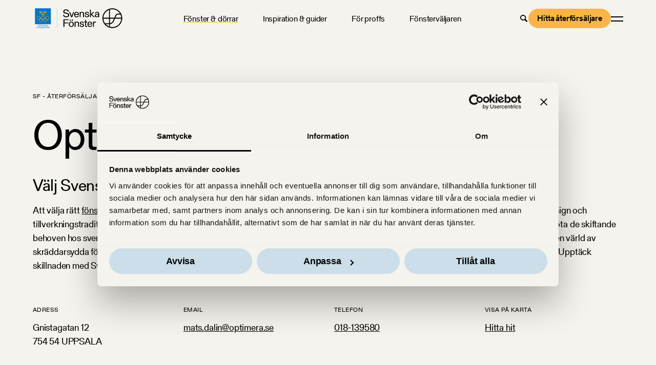

--- FILE ---
content_type: text/html;charset=utf-8
request_url: https://svenskafonster.se/aterforsaljare/optimera-svenska-ab-uppsala
body_size: 12463
content:
<!doctype html><html lang="sv" class="no-js   hs-content-id-105391972139 hs-site-page page  resellers-template 
	
"><head>

		<meta charset="utf-8">

		<title>Köpa fönster Uppsala, Optimera Svenska AB</title>
		<meta name="description" content="Du har alltid nära till en butik som säljer våra produkter, de säljs av bygghandlare i hela Sverige. Vill du hitta din närmaste återförsäljare? Här kan du göra just det. ">

		<script>
			document.documentElement.classList.remove('no-js');
			document.documentElement.classList.add('js');
		</script>

		<script id="svfapp-qr-redirect">
			(function () {
				// Parse UUID from hash
				var exp = /^#lc#([A-Z0-9-]+)#cl$/,
				hash = location.hash.replace(/\%23/g, "#"),
				matches = hash.match(exp),
				svfapp_base_url = "https://svfapp.svenskafonster.se/?lc=";

				// If match with a UUID, redirect to svfapp
				if (null !== matches && matches.length > 1) {
					window.location.replace(svfapp_base_url + matches[1]);
				}
			})();
		</script>

		<link rel="preload" href="https://svenskafonster.se/hubfs/raw_assets/public/sf-theme/dist/assets/fonts/GerstnerProgrammFSLWeb-Medium.woff2" as="font" type="font/woff2" crossorigin>
		<link rel="preload" href="https://svenskafonster.se/hubfs/raw_assets/public/sf-theme/dist/assets/fonts/GerstnerProgrammFSLWeb-Regular.woff2" as="font" type="font/woff2" crossorigin>
            
		<link rel="shortcut icon" href="https://svenskafonster.se/hubfs/AAA%20-%20SF%20-%20Ny%20Webb%202023/SF%20VARUM%C3%84RKE/MicrosoftTeams-image%20(46).png">
		
		
		<meta name="viewport" content="width=device-width, initial-scale=1">

    
    <meta property="og:description" content="Du har alltid nära till en butik som säljer våra produkter, de säljs av bygghandlare i hela Sverige. Vill du hitta din närmaste återförsäljare? Här kan du göra just det. ">
    <meta property="og:title" content="Köpa fönster Uppsala, Optimera Svenska AB">
    <meta name="twitter:description" content="Du har alltid nära till en butik som säljer våra produkter, de säljs av bygghandlare i hela Sverige. Vill du hitta din närmaste återförsäljare? Här kan du göra just det. ">
    <meta name="twitter:title" content="Köpa fönster Uppsala, Optimera Svenska AB">

    
<!--  Added by CookieBot integration -->
<script id="Cookiebot" src="https://consent.cookiebot.com/uc.js" data-cbid="f43cf33e-b36d-46b1-b95e-6fe1c930943f" data-blockingmode="auto" type="text/javascript">
                </script>
<!-- /Added by CookieBot integration -->


    
    <style>
a.cta_button{-moz-box-sizing:content-box !important;-webkit-box-sizing:content-box !important;box-sizing:content-box !important;vertical-align:middle}.hs-breadcrumb-menu{list-style-type:none;margin:0px 0px 0px 0px;padding:0px 0px 0px 0px}.hs-breadcrumb-menu-item{float:left;padding:10px 0px 10px 10px}.hs-breadcrumb-menu-divider:before{content:'›';padding-left:10px}.hs-featured-image-link{border:0}.hs-featured-image{float:right;margin:0 0 20px 20px;max-width:50%}@media (max-width: 568px){.hs-featured-image{float:none;margin:0;width:100%;max-width:100%}}.hs-screen-reader-text{clip:rect(1px, 1px, 1px, 1px);height:1px;overflow:hidden;position:absolute !important;width:1px}
</style>

<link rel="stylesheet" href="https://svenskafonster.se/hubfs/hub_generated/template_assets/1/104229928747/1768299886236/template_app.min.css">
    

    
<!--  Added by GoogleAnalytics4 integration -->
<script>
var _hsp = window._hsp = window._hsp || [];
window.dataLayer = window.dataLayer || [];
function gtag(){dataLayer.push(arguments);}

var useGoogleConsentModeV2 = true;
var waitForUpdateMillis = 1000;


if (!window._hsGoogleConsentRunOnce) {
  window._hsGoogleConsentRunOnce = true;

  gtag('consent', 'default', {
    'ad_storage': 'denied',
    'analytics_storage': 'denied',
    'ad_user_data': 'denied',
    'ad_personalization': 'denied',
    'wait_for_update': waitForUpdateMillis
  });

  if (useGoogleConsentModeV2) {
    _hsp.push(['useGoogleConsentModeV2'])
  } else {
    _hsp.push(['addPrivacyConsentListener', function(consent){
      var hasAnalyticsConsent = consent && (consent.allowed || (consent.categories && consent.categories.analytics));
      var hasAdsConsent = consent && (consent.allowed || (consent.categories && consent.categories.advertisement));

      gtag('consent', 'update', {
        'ad_storage': hasAdsConsent ? 'granted' : 'denied',
        'analytics_storage': hasAnalyticsConsent ? 'granted' : 'denied',
        'ad_user_data': hasAdsConsent ? 'granted' : 'denied',
        'ad_personalization': hasAdsConsent ? 'granted' : 'denied'
      });
    }]);
  }
}

gtag('js', new Date());
gtag('set', 'developer_id.dZTQ1Zm', true);
gtag('config', 'G-2F0NSDH5V8');
</script>
<script async src="https://www.googletagmanager.com/gtag/js?id=G-2F0NSDH5V8"></script>

<!-- /Added by GoogleAnalytics4 integration -->

<!--  Added by GoogleTagManager integration -->
<script>
var _hsp = window._hsp = window._hsp || [];
window.dataLayer = window.dataLayer || [];
function gtag(){dataLayer.push(arguments);}

var useGoogleConsentModeV2 = true;
var waitForUpdateMillis = 1000;



var hsLoadGtm = function loadGtm() {
    if(window._hsGtmLoadOnce) {
      return;
    }

    if (useGoogleConsentModeV2) {

      gtag('set','developer_id.dZTQ1Zm',true);

      gtag('consent', 'default', {
      'ad_storage': 'denied',
      'analytics_storage': 'denied',
      'ad_user_data': 'denied',
      'ad_personalization': 'denied',
      'wait_for_update': waitForUpdateMillis
      });

      _hsp.push(['useGoogleConsentModeV2'])
    }

    (function(w,d,s,l,i){w[l]=w[l]||[];w[l].push({'gtm.start':
    new Date().getTime(),event:'gtm.js'});var f=d.getElementsByTagName(s)[0],
    j=d.createElement(s),dl=l!='dataLayer'?'&l='+l:'';j.async=true;j.src=
    'https://www.googletagmanager.com/gtm.js?id='+i+dl;f.parentNode.insertBefore(j,f);
    })(window,document,'script','dataLayer','GTM-KBV2RFH');

    window._hsGtmLoadOnce = true;
};

_hsp.push(['addPrivacyConsentListener', function(consent){
  if(consent.allowed || (consent.categories && consent.categories.analytics)){
    hsLoadGtm();
  }
}]);

</script>

<!-- /Added by GoogleTagManager integration -->

    <link rel="canonical" href="https://svenskafonster.se/aterforsaljare/optimera-svenska-ab-uppsala">

<!-- Google Tag Manager -->
<script>(function(w,d,s,l,i){w[l]=w[l]||[];w[l].push({'gtm.start':
new Date().getTime(),event:'gtm.js'});var f=d.getElementsByTagName(s)[0],
j=d.createElement(s),dl=l!='dataLayer'?'&l='+l:'';j.async=true;j.src=
'https://www.googletagmanager.com/gtm.js?id='+i+dl;f.parentNode.insertBefore(j,f);
})(window,document,'script','dataLayer','GTM-KBV2RFH');</script>
<!-- End Google Tag Manager -->

<!-- cookieconsent: Google Consent Mode 2  -->
<script data-cookieconsent="ignore">
    window.dataLayer = window.dataLayer || [];
    function gtag() {
        dataLayer.push(arguments);
    }
    gtag("consent", "default", {
        ad_personalization: "denied",
        ad_storage: "denied",
        ad_user_data: "denied",
        analytics_storage: "denied",
        functionality_storage: "denied",
        personalization_storage: "denied",
        security_storage: "granted",
        wait_for_update: 500,
    });
    gtag("set", "ads_data_redaction", true);
    gtag("set", "url_passthrough", true);
</script>


<!-- Matomo -->
<script>
  var _paq = window._paq = window._paq || [];
  /* tracker methods like "setCustomDimension" should be called before "trackPageView" */
  _paq.push(['trackPageView']);
  _paq.push(['enableLinkTracking']);
  (function() {
    var u="https://svenskafonster.matomo.cloud/";
    _paq.push(['setTrackerUrl', u+'matomo.php']);
    _paq.push(['setSiteId', '1']);
    var d=document, g=d.createElement('script'), s=d.getElementsByTagName('script')[0];
    g.async=true; g.src='//cdn.matomo.cloud/svenskafonster.matomo.cloud/matomo.js'; s.parentNode.insertBefore(g,s);
  })();
</script>
<!-- End Matomo Code -->

<meta property="og:url" content="https://svenskafonster.se/aterforsaljare/optimera-svenska-ab-uppsala">
<meta name="twitter:card" content="summary">
<meta http-equiv="content-language" content="sv">







	<meta name="generator" content="HubSpot"></head>

	<body>
<!--  Added by GoogleTagManager integration -->
<noscript><iframe src="https://www.googletagmanager.com/ns.html?id=GTM-KBV2RFH" height="0" width="0" style="display:none;visibility:hidden"></iframe></noscript>

<!-- /Added by GoogleTagManager integration -->


		
			<div data-global-resource-path="sf-theme/templates/global-partials/site-header.html">



	















	

	

	

	

	

	

	


<header id="site-header">

	



	



<a href="https://svenskafonster.se/" class="site-logo"><svg xmlns="http://www.w3.org/2000/svg" xml:space="preserve" viewbox="0 0 927.45 242.98" width="927.45" height="242.98">
	<title>Svenska Fönster AB</title>
	<path fill="#0075c9" d="M52.1 196.03c0-3.56 2.27-6.2 5.88-6.2 3.59 0 5.86 2.64 5.86 6.2 0 3.55-2.27 6.18-5.86 6.18-3.61.01-5.88-2.63-5.88-6.18m8.96 0c0-2.25-1.02-3.99-3.07-3.99-2.06 0-3.12 1.74-3.12 3.99 0 2.24 1.05 3.95 3.12 3.95 2.05 0 3.07-1.71 3.07-3.95m6.28-5.99h8.72v2.32h-6v2.59h5.01v2.22h-5.01v4.76h-2.72zm12.2 0h8.73v2.32h-6.01v2.59h5.02v2.22h-5.02v4.76h-2.72zm12.21 0h2.73v11.89h-2.73zm6.25 5.99c0-3.55 2.28-6.2 5.83-6.2 1.31 0 2.44.32 3.26.93 1.07.78 1.69 1.95 1.84 3.29h-2.72c-.16-1.12-1.05-1.95-2.4-1.95-2.03 0-3.04 1.68-3.04 3.93 0 2.27 1.18 3.91 3.05 3.91 1.45 0 2.35-.94 2.48-2.17h2.73c-.08 1.18-.62 2.28-1.44 3.08-.89.88-2.11 1.34-3.77 1.34-3.46.01-5.82-2.61-5.82-6.16m14.44-5.99h2.73v11.89h-2.73zm6.74 0h8.91v2.27h-6.2v2.37h5.37v2.15h-5.37v2.77h6.31v2.33h-9.02zm12.68 0h2.72v9.56h5.48v2.33h-8.2zm11.63 0h2.72v9.56h5.48v2.33h-8.2zM38.04 209.21h2.72v9.56h5.48v2.33h-8.2zm11.63 0h8.91v2.27h-6.19v2.37h5.36V216h-5.36v2.77h6.31v2.33h-9.03zm11.82 0h2.83l1.76 5.72c.4 1.31.81 3.5.81 3.5h.03s.42-2.19.8-3.5l1.74-5.72h2.75l-3.93 11.89h-2.86l-3.93-11.89zm13.87 0h8.91v2.27h-6.2v2.37h5.37V216h-5.37v2.77h6.31v2.33h-9.02zm12.68 0h5.66c2.32 0 4.06 1.23 4.06 3.4 0 1.39-.69 2.4-2.2 2.89v.05c1.18.37 1.71 1.02 1.87 2.3.22 1.61.13 2.96.51 3.12v.13h-2.68c-.32-.18-.29-1.44-.43-2.75-.14-1.18-.73-1.79-2.04-1.79h-2.01v4.54h-2.72v-11.89zm2.72 5.34h2.41c1.21 0 1.87-.62 1.87-1.57 0-.97-.59-1.61-1.79-1.61h-2.49v3.18zm14.28-5.34h2.83l4.3 11.89h-2.88l-.75-2.27h-4.31l-.73 2.27h-2.73l4.27-11.89zm-.18 7.67h3.05l-.72-2.22c-.51-1.63-.77-3.16-.77-3.16h-.03s-.42 2-.8 3.16l-.73 2.22zm10.48-7.67h2.78l3.13 5.16c.7 1.2 1.63 3.13 1.63 3.13h.03s-.14-2.12-.14-3.48v-4.81h2.6v11.89h-2.8l-3.1-5.1c-.72-1.2-1.65-3.18-1.65-3.18h-.03s.14 2.14.14 3.5v4.78h-2.6v-11.89zm13.44 0h9.81v2.32h-3.55v9.57h-2.73v-9.57h-3.53zm12.25 5.99c0-3.56 2.27-6.2 5.88-6.2 3.59 0 5.86 2.64 5.86 6.2 0 3.55-2.27 6.18-5.86 6.18-3.61.01-5.88-2.63-5.88-6.18m2.7-8.78h2.44v2.14h-2.44v-2.14zm6.26 8.78c0-2.25-1.02-3.99-3.07-3.99-2.06 0-3.12 1.74-3.12 3.99 0 2.24 1.05 3.95 3.12 3.95 2.05 0 3.07-1.71 3.07-3.95m-2.35-8.78h2.43v2.14h-2.43v-2.14zm8.63 2.79h5.66c2.32 0 4.06 1.23 4.06 3.4 0 1.39-.69 2.4-2.2 2.89v.05c1.18.37 1.71 1.02 1.87 2.3.22 1.61.13 2.96.51 3.12v.13h-2.68c-.32-.18-.29-1.44-.43-2.75-.14-1.18-.73-1.79-2.04-1.79h-2.01v4.54h-2.72v-11.89zm2.72 5.34h2.41c1.21 0 1.87-.62 1.87-1.57 0-.97-.59-1.61-1.79-1.61h-2.49v3.18zM21.9 21.71h160.23v160.23H21.9z" />
	<path fill="#ffa400" d="M80.63 71.14c-6.03 0-10.92-.95-10.92-2.13 0-1.17 4.89-2.12 10.92-2.12s10.92.95 10.92 2.12c0 1.18-4.89 2.13-10.92 2.13m15.11-15.5s-.07.18-.07.17c-.25-.18-.91-.61-.91-.61-.5-.32-1.1-.51-1.74-.51-1.77 0-3.22 1.44-3.22 3.22 0 1.78 1.44 3.22 3.22 3.22.22 0 .44-.02.65-.07l1.06-.17-.22.49-.01.02c-.33.72-1.16 1.95-2.94 1.95s-3.18-2.04-3.18-2.04-1.48 1.83-3.58 1.83c-1.77 0-2.55-1.66-2.71-2.04-.09-.22-.16-.86.04-1.16.01-.01.34.18.34.18 1.36.55 2.54.45 2.54.45 1.77 0 3.2-1.43 3.2-3.2 0-1.77-1.43-3.2-3.2-3.2-.69 0-1.02.23-1.24.29-.32.09-.82.41-.82.41l.43-.95c.29-.75.07-1.56.07-1.56-.19-1.29-1.37-2.28-2.8-2.28h-.09c-1.42 0-2.6.99-2.79 2.28 0 0-.21.81.07 1.56l.43.95s-.49-.32-.81-.41c-.22-.07-.56-.29-1.24-.29-1.77 0-3.2 1.43-3.2 3.2 0 1.77 1.43 3.2 3.2 3.2 0 0 1.18.1 2.54-.45 0 0 .33-.19.34-.18.2.3.13.94.04 1.16-.16.38-.93 2.04-2.71 2.04-2.1 0-3.58-1.83-3.58-1.83s-1.39 2.04-3.18 2.04c-1.78 0-2.6-1.23-2.94-1.95l-.01-.03-.22-.49 1.06.17c.21.04.43.07.65.07 1.78 0 3.22-1.44 3.22-3.22 0-1.77-1.44-3.22-3.22-3.22-.64 0-1.24.19-1.74.51 0 0-.65.43-.9.61l-.07-.17c-.61-1.44-1.88-3.32-4.38-2.16-.01 0 1.04 1.17 1.99 3.18.6 1.25 1.18 2.85 1.65 4.64.22.82 1 2.63 1 2.63s1.14 1.89 1.16 2.17c.02.28.11 3.74 1.16 4.36.86.51 5.51 2.16 12.52 2.16h.01c7.01 0 11.67-1.65 12.53-2.16 1.05-.62 1.13-4.08 1.16-4.36.02-.27 1.16-2.17 1.16-2.17s.79-1.81 1-2.63c.48-1.79 1.06-3.39 1.66-4.64.95-2 2-3.18 1.99-3.18-2.49-1.15-3.76.73-4.37 2.17m6.06 38.27c-6.03 0-10.92-.95-10.92-2.13 0-1.17 4.89-2.12 10.92-2.12s10.92.95 10.92 2.12c0 1.18-4.89 2.13-10.92 2.13m15.11-15.5-.07.17c-.25-.18-.91-.61-.91-.61-.5-.33-1.1-.51-1.74-.51-1.77 0-3.21 1.44-3.21 3.22 0 1.78 1.44 3.22 3.21 3.22.22 0 .44-.02.65-.07l1.06-.17-.22.49v.02c-.34.72-1.16 1.95-2.94 1.95-1.79 0-3.18-2.04-3.18-2.04s-1.48 1.83-3.59 1.83c-1.77 0-2.54-1.66-2.7-2.04-.09-.22-.16-.86.03-1.16.01-.01.34.18.34.18 1.36.55 2.54.45 2.54.45 1.77 0 3.2-1.43 3.2-3.2 0-1.76-1.43-3.2-3.2-3.2-.68 0-1.02.22-1.24.29-.33.09-.82.41-.82.41l.42-.96c.29-.75.08-1.56.08-1.56-.19-1.28-1.37-2.27-2.8-2.27h-.09c-1.42 0-2.6.99-2.79 2.27 0 0-.22.81.07 1.56l.43.96s-.49-.32-.81-.41c-.23-.07-.56-.29-1.25-.29-1.77 0-3.2 1.43-3.2 3.2 0 1.77 1.43 3.2 3.2 3.2 0 0 1.18.1 2.54-.45 0 0 .33-.19.34-.18.21.29.13.94.04 1.16-.16.38-.93 2.04-2.71 2.04-2.1 0-3.58-1.83-3.58-1.83s-1.39 2.04-3.18 2.04c-1.78 0-2.6-1.23-2.94-1.95l-.01-.02-.21-.49 1.05.17c.21.04.42.07.65.07 1.78 0 3.21-1.44 3.21-3.22 0-1.77-1.43-3.22-3.21-3.22-.64 0-1.24.19-1.74.51 0 0-.65.43-.9.61l-.07-.17c-.62-1.44-1.88-3.32-4.39-2.16-.01 0 1.04 1.17 2 3.18.6 1.25 1.17 2.85 1.65 4.64.22.82 1.01 2.63 1.01 2.63s1.14 1.89 1.16 2.17c.02.28.11 3.74 1.16 4.35.86.51 5.51 2.17 12.52 2.17h.01c7.01 0 11.66-1.66 12.52-2.17 1.05-.62 1.13-4.07 1.16-4.35.03-.28 1.16-2.17 1.16-2.17s.79-1.82 1.01-2.63c.48-1.79 1.05-3.39 1.65-4.64.95-2 2-3.18 1.99-3.18-2.48-1.15-3.75.73-4.36 2.16m6.03-7.27c-6.03 0-10.92-.95-10.92-2.13 0-1.17 4.89-2.12 10.92-2.12s10.92.95 10.92 2.12c0 1.18-4.89 2.13-10.92 2.13m15.11-15.5s-.07.18-.07.17c-.25-.18-.9-.61-.9-.61-.5-.32-1.1-.51-1.74-.51-1.77 0-3.22 1.44-3.22 3.22 0 1.78 1.44 3.22 3.22 3.22.22 0 .44-.02.65-.07l1.06-.17-.22.49-.01.03c-.33.72-1.16 1.95-2.94 1.95s-3.18-2.04-3.18-2.04-1.47 1.83-3.58 1.83c-1.77 0-2.54-1.66-2.71-2.04-.09-.22-.16-.86.04-1.16.01-.01.34.18.34.18 1.36.55 2.54.45 2.54.45 1.77 0 3.2-1.43 3.2-3.2 0-1.77-1.44-3.2-3.2-3.2-.68 0-1.02.23-1.24.29-.33.09-.81.41-.81.41l.42-.95c.28-.75.07-1.56.07-1.56-.19-1.29-1.37-2.28-2.79-2.28h-.1c-1.43 0-2.6.99-2.79 2.28 0 0-.21.81.07 1.56l.43.95s-.49-.32-.82-.41c-.22-.07-.56-.29-1.24-.29-1.76 0-3.2 1.43-3.2 3.2 0 1.77 1.44 3.2 3.2 3.2 0 0 1.18.1 2.54-.45 0 0 .33-.19.34-.18.21.3.13.94.04 1.16-.16.38-.93 2.04-2.71 2.04-2.1 0-3.58-1.83-3.58-1.83s-1.39 2.04-3.18 2.04c-1.77 0-2.6-1.23-2.93-1.95l-.01-.03-.21-.49 1.05.17c.21.04.42.07.65.07 1.77 0 3.21-1.44 3.21-3.22 0-1.77-1.44-3.22-3.21-3.22-.64 0-1.24.19-1.74.51 0 0-.65.43-.9.61l-.07-.17c-.61-1.44-1.88-3.32-4.39-2.16-.01 0 1.04 1.17 2 3.18.6 1.25 1.17 2.85 1.65 4.64.22.82 1.01 2.63 1.01 2.63s1.14 1.89 1.16 2.17c.02.28.11 3.74 1.16 4.36.86.51 5.52 2.16 12.53 2.16s11.67-1.65 12.53-2.16c1.05-.62 1.13-4.08 1.16-4.36.02-.27 1.16-2.17 1.16-2.17s.79-1.81 1.01-2.63c.48-1.79 1.05-3.39 1.65-4.64.95-2 2-3.18 1.99-3.18-2.5-1.16-3.77.72-4.39 2.16M78.9 120.38c0-10.85-8.8-19.66-19.66-19.66-10.85 0-19.65 8.8-19.65 19.66 0 10.85 8.8 19.66 19.65 19.66.57 0 1.14-.03 1.7-.07-.04-.52-.06-1.04-.06-1.57 0-.58.02-1.16.07-1.73-.56.06-1.13.09-1.71.09-9.05 0-16.38-7.33-16.38-16.38 0-9.05 7.33-16.38 16.38-16.38 9.05 0 16.38 7.33 16.38 16.38 0 7.27-4.73 13.43-11.28 15.57-.12.8-.18 1.62-.18 2.45 0 .34.01.68.03 1.01 8.46-2.19 14.71-9.88 14.71-19.03m85.17 0c0 10.85-8.8 19.66-19.66 19.66-10.27 0-18.71-7.88-19.58-17.93 1.17.12 2.3.36 3.38.72 1.18 7.88 7.98 13.93 16.2 13.93 9.05 0 16.38-7.33 16.38-16.38 0-9.05-7.33-16.38-16.38-16.38-8.7 0-15.82 6.79-16.35 15.37-1.05-.27-2.14-.46-3.25-.56.8-10.12 9.27-18.09 19.59-18.09 10.87.01 19.67 8.81 19.67 19.66" />
	<path fill="#ffa400" d="M139.47 139.41c-.52 8.58-7.64 15.37-16.35 15.37-9.04 0-16.38-7.33-16.38-16.38 0-7.27 4.73-13.43 11.28-15.57.12-.8.19-1.62.19-2.45 0-.34-.01-.68-.03-1.01-8.46 2.19-14.71 9.88-14.71 19.03 0 10.85 8.8 19.66 19.66 19.66 10.33 0 18.8-7.97 19.59-18.09-1.12-.1-2.2-.29-3.25-.56m-16.35-17.39c8.22 0 15.02 6.05 16.2 13.93 1.08.35 2.21.6 3.38.72-.87-10.05-9.31-17.93-19.58-17.93-.57 0-1.14.03-1.7.07.04.52.06 1.04.06 1.57 0 .58-.02 1.16-.07 1.73.56-.06 1.14-.09 1.71-.09m-22.99 17.95c-.8 10.12-9.27 18.09-19.59 18.09-10.85 0-19.66-8.8-19.66-19.66 0-9.15 6.25-16.83 14.71-19.03.02.34.03.67.03 1.01 0 .83-.06 1.65-.18 2.45-6.55 2.14-11.28 8.3-11.28 15.57 0 9.05 7.33 16.38 16.38 16.38 8.71 0 15.83-6.79 16.35-15.37 1.05.27 2.13.46 3.24.56m-21.31-17.86c.05-.57.07-1.15.07-1.73 0-.53-.02-1.05-.06-1.57.56-.05 1.12-.07 1.7-.07 10.27 0 18.71 7.88 19.58 17.93-1.17-.12-2.3-.37-3.38-.72-1.18-7.88-7.98-13.94-16.2-13.94-.57.01-1.14.04-1.71.1" />
	<path fill="#ffa400" d="M101.83 136.76c-8.21 0-15.02-6.05-16.2-13.93-1.08-.35-2.21-.6-3.38-.72.87 10.05 9.31 17.93 19.58 17.93.57 0 1.14-.03 1.7-.07-.04-.52-.06-1.04-.06-1.57 0-.58.03-1.16.07-1.72-.56.05-1.13.08-1.71.08m0-36.03c-10.33 0-18.8 7.96-19.59 18.09 1.11.1 2.2.29 3.25.56.52-8.58 7.64-15.37 16.35-15.37 9.05 0 16.38 7.33 16.38 16.38 0 7.27-4.73 13.43-11.28 15.57-.12.8-.19 1.62-.19 2.44 0 .34.01.68.03 1.01 8.46-2.19 14.71-9.88 14.71-19.03 0-10.85-8.81-19.65-19.66-19.65" />
	<path fill="#0472b9" d="M243.62 21.71h1v199.38h-1z" />
	<path d="M335.04 104.15c-10.18 0-19.5-5.85-20.15-18.2l-10.72 1.73c2.16 16.9 15.05 25.24 30.65 25.24 18.52 0 30.87-9.53 30.87-23.18 0-14.51-11.48-18.74-23.29-21.44l-8.23-1.84c-8.66-1.95-17.33-4.11-17.33-11.69 0-9.21 8.45-13.22 18.3-13.22 8.56 0 16.03 4.33 17.98 15.05l10.73-1.95c-2.39-11.81-10.61-21.88-28.7-21.88-17.44 0-28.92 8.77-28.92 21.99 0 15.16 12.89 18.41 26.21 21.34l7.36 1.63c8.23 1.84 15.17 3.79 15.17 12.56 0 7.79-7.58 13.86-19.93 13.86zm61.15 6.93 19.6-52.21h-9.63l-15.39 41.27-14.94-41.27h-9.86l19.06 52.21zm44.59 1.3c12.35 0 20.37-9.54 21.88-16.68l-9.21-1.95c-1.08 4.98-4.87 11.16-13.1 11.16-10.51 0-14.84-8.99-14.95-17.55h37.91c.11-.43.11-1.3.11-2.06 0-15.81-8.67-27.73-23.83-27.73-15.7 0-23.94 13.22-23.94 27.51 0 14.09 7.58 27.3 25.13 27.3zm-1.19-47.33c9.21 0 13.76 7.8 13.76 14.84h-27.84c0-8.12 5.09-14.84 14.08-14.84zm41.28 21.12c0-8.45.54-12.57 3.36-16.14 2.38-3.04 5.52-4.77 9.96-4.77 4.87 0 7.91 2.28 9.1 4.12 1.73 2.38 2.16 5.3 2.16 12.67v29.03h9.53V82.05c0-8.99-.32-13.1-3.68-17.65-3.68-4.98-9.32-6.82-14.41-6.82-9.1 0-15.05 5.52-16.25 9.75v-8.45h-9.42v52.21h9.64V86.17zm63.41 18.74c-8.02 0-12.24-4.98-12.67-12.35l-9.97 2.16c.76 7.37 7.69 17.66 22.64 17.66 12.13 0 22.31-5.96 22.31-16.36 0-11.48-10.4-13.86-18.74-15.38l-4.12-.76c-4.23-.76-10.83-2.49-10.83-7.47 0-3.14 3.14-7.36 11.05-7.36 8.34 0 11.05 4.55 11.92 10.72l9.31-1.84c-1.95-10.72-10.94-16.35-20.8-16.35-14.08 0-20.9 7.47-20.9 14.95 0 11.59 10.29 13.65 16.89 14.94l6.17 1.19c3.9.76 10.07 1.84 10.07 7.69.01 5.96-5.84 8.56-12.33 8.56zm39.45-19.72 27.08 25.89h12.45L593.8 82.27l25.13-23.4h-12.45l-22.75 21.88V34.61h-9.64v76.47h9.64zm82.9-10.39c0-13.1-8.88-17.22-20.25-17.22-6.17 0-11.48 1.84-15.38 5.09-3.36 2.82-5.63 6.72-6.5 11.59l9.75 1.84c.54-7.58 5.31-11.05 12.13-11.05 8.99 0 10.94 5.09 10.94 7.9 0 2.82-.32 4.98-6.28 6.07-1.52.32-5.42.87-6.83 1.08-11.48 1.95-21.23 4.66-21.23 17.11 0 8.12 6.5 15.17 17.76 15.17 6.93 0 13.22-2.49 16.25-8.88 0 3.57.65 7.04.76 7.58h9.64c-.11-.54-.76-5.31-.76-12.46V74.8zm-9.64 16.46c0 11.38-9.97 13.65-14.84 13.65-4.98 0-9.31-3.47-9.31-8.12 0-7.04 5.96-8.45 12.67-9.75l3.57-.65c3.14-.65 6.5-1.3 7.91-1.95v6.82zm-348.6 117.9h10.4v-35.42h38.13v-8.77h-38.13v-23.5h40.51v-8.78h-50.91zm83.8-73.22h10.94v11.38h-10.94zm-5.09 19.71c-16.35 0-25.23 14.08-25.23 27.51 0 13.32 8.88 27.29 25.23 27.29 16.25 0 25.13-13.97 25.13-27.29 0-13.42-8.88-27.51-25.13-27.51zm0 47.12c-10.5 0-15.49-10.18-15.49-19.6s4.98-19.82 15.49-19.82c10.4 0 15.27 10.4 15.27 19.82s-4.87 19.6-15.27 19.6zm-16.57-66.83h10.94v11.38h-10.94zm75.14 19.71c-9.1 0-15.06 5.52-16.25 9.74v-8.45H420v52.21h9.64v-24.91c0-8.45.54-12.57 3.36-16.14 2.38-3.04 5.52-4.77 9.96-4.77 4.88 0 7.91 2.28 9.1 4.12 1.73 2.38 2.16 5.31 2.16 12.67v29.03h9.53v-29.03c0-8.99-.32-13.11-3.68-17.66-3.68-4.97-9.32-6.81-14.4-6.81zm50.94 23.07-4.12-.76c-4.23-.76-10.83-2.49-10.83-7.47 0-3.14 3.14-7.36 11.05-7.36 8.34 0 11.05 4.55 11.92 10.72l9.31-1.84c-1.95-10.72-10.94-16.35-20.8-16.35-14.08 0-20.91 7.47-20.91 14.94 0 11.59 10.29 13.65 16.9 14.95l6.17 1.19c3.9.76 10.07 1.84 10.07 7.69 0 5.96-5.85 8.56-12.35 8.56-8.01 0-12.24-4.98-12.67-12.35l-9.97 2.16c.76 7.37 7.69 17.65 22.64 17.65 12.13 0 22.31-5.95 22.31-16.35.02-11.48-10.38-13.86-18.72-15.38zm39.49-38.99h-9.64v17.22h-10.07v7.69h10.07v32.93c0 8.45 5.09 12.35 13.22 12.35 3.25 0 5.96-.54 7.47-.87v-7.69c-1.63.33-3.58.54-5.2.54-3.79 0-5.85-1.63-5.85-6.61v-30.65h11.05v-7.69H536.1v-17.22zm37.38 15.92c-15.7 0-23.94 13.21-23.94 27.51 0 14.08 7.58 27.29 25.13 27.29 12.35 0 20.37-9.53 21.88-16.68l-9.21-1.95c-1.08 4.98-4.87 11.16-13.1 11.16-10.51 0-14.84-8.99-14.95-17.55h37.91c.11-.43.11-1.3.11-2.06 0-15.8-8.67-27.72-23.83-27.72zm-14.08 22.32c0-8.12 5.09-14.84 14.08-14.84 9.21 0 13.76 7.8 13.76 14.84H559.4zm55.15-12.24v-8.78h-9.42v52.21h9.64v-23.61c0-5.63.11-10.83 2.82-14.41 2.27-3.36 5.52-5.96 11.16-5.96 2.6 0 3.9.21 4.98.43v-9.64c-.54-.11-2.17-.32-3.68-.32-8.03 0-13.77 5.2-15.5 10.08zM799.46 21.96c-54.95 0-99.65 44.7-99.65 99.65s44.7 99.65 99.65 99.65 99.66-44.7 99.66-99.65-44.71-99.65-99.66-99.65zm89.88 94.84h-59.21l9.89-22.01c2.67-5.94 8.6-9.78 15.11-9.78h26.53c4.39 9.81 7.09 20.52 7.68 31.79zm-12.68-41.42h-21.52c-10.3 0-19.68 6.07-23.9 15.46l-11.67 25.96h-43.75V34.77c7.54-2.05 15.45-3.17 23.63-3.17 32.75 0 61.45 17.57 77.21 43.78zm-167.09 51.05h56.62v46.45h-40.66c-9.27-13.32-15.05-29.25-15.96-46.45zm66.26 0h39.42l-10.42 23.19c-5.38 11.98-16.34 20.33-28.99 22.61v-45.8zM766.19 38v78.8h-56.62c1.9-35.81 24.83-66.11 56.62-78.8zm-32.94 144.52h32.94v22.71c-12.64-5.04-23.87-12.86-32.94-22.71zm66.21 29.11c-8.18 0-16.09-1.12-23.63-3.17v-26.44c16.46-2.36 30.85-13 37.78-28.44l12.2-27.14h63.54c-2.52 47.4-41.87 85.19-89.89 85.19z" />
</svg></a>
	



	





	

	
		<ul class="menu menu--primary"><li class="dropdown active-ancestor active-parent">
		
		
		
		
			
				<a href="https://svenskafonster.se/fonster">Fönster &amp; dörrar</a>
			<ul class="sub-menu"><li class="dropdown active-ancestor active-parent">
		
		
		
		
			
				<strong>Snabblänkar</strong>
			<ul class="sub-menu"><li>
		
		
		
		
			
				<a href="/fonster?filter_svanen=1#products">Svanenmärkta fönster</a>
			
	</li><li>
		
		
		
		
			
				<a href="https://svenskafonster.se/tillbehor-tillval/sprojs">Våra spröjs</a>
			
	</li><li>
		
		
		
		
			
				<a href="https://svenskafonster.se/support/garanti">Garanti</a>
			
	</li><li class="active-ancestor active-parent active">
		
		
		
		
			
				<a href="https://svenskafonster.se/aterforsaljare" aria-current="page">Hitta återförsäljare</a>
			
	</li><li>
		
		
		
		
			
				<a href="/fonster?filter_direction=1&amp;filter_material_outside=1#products">Fönster till höghus</a>
			
	</li></ul>
	</li><li class="menu-post menu-post--multiple">
		
		
		
			
			<strong>Våra fönster och dörrar</strong>

			<ul>
				
					
					
					
					

					<li>

						

	
	
	
	

	
	<figure>

			
		
		
		
		<a href="https://svenskafonster.se/aluminiumfonster">
			
				
				
				
				
				

				<div class="ratio--ratio--16-9">
					
						<img src="https://svenskafonster.se/hs-fs/hubfs/AAA%20-%20SF%20-%20Ny%20Webb%202023/BILDER/Milj%C3%B6bilder%20med%20produkter/JW_230202_231152_print-2.jpg?width=300&amp;height=400&amp;name=JW_230202_231152_print-2.jpg" width="300" alt="JW_230202_231152_print-2" class="" loading="lazy" height="400" srcset="https://svenskafonster.se/hs-fs/hubfs/AAA%20-%20SF%20-%20Ny%20Webb%202023/BILDER/Milj%C3%B6bilder%20med%20produkter/JW_230202_231152_print-2.jpg?width=150&amp;height=200&amp;name=JW_230202_231152_print-2.jpg 150w, https://svenskafonster.se/hs-fs/hubfs/AAA%20-%20SF%20-%20Ny%20Webb%202023/BILDER/Milj%C3%B6bilder%20med%20produkter/JW_230202_231152_print-2.jpg?width=300&amp;height=400&amp;name=JW_230202_231152_print-2.jpg 300w, https://svenskafonster.se/hs-fs/hubfs/AAA%20-%20SF%20-%20Ny%20Webb%202023/BILDER/Milj%C3%B6bilder%20med%20produkter/JW_230202_231152_print-2.jpg?width=450&amp;height=600&amp;name=JW_230202_231152_print-2.jpg 450w, https://svenskafonster.se/hs-fs/hubfs/AAA%20-%20SF%20-%20Ny%20Webb%202023/BILDER/Milj%C3%B6bilder%20med%20produkter/JW_230202_231152_print-2.jpg?width=600&amp;height=800&amp;name=JW_230202_231152_print-2.jpg 600w, https://svenskafonster.se/hs-fs/hubfs/AAA%20-%20SF%20-%20Ny%20Webb%202023/BILDER/Milj%C3%B6bilder%20med%20produkter/JW_230202_231152_print-2.jpg?width=750&amp;height=1000&amp;name=JW_230202_231152_print-2.jpg 750w, https://svenskafonster.se/hs-fs/hubfs/AAA%20-%20SF%20-%20Ny%20Webb%202023/BILDER/Milj%C3%B6bilder%20med%20produkter/JW_230202_231152_print-2.jpg?width=900&amp;height=1200&amp;name=JW_230202_231152_print-2.jpg 900w" sizes="(max-width: 300px) 100vw, 300px">
					
				</div>

				
				
			
		</a>
	


			

		</figure>

						<a href="https://svenskafonster.se/aluminiumfonster">Aluminiumbeklädda träfönster</a>

						<p>Se alla våra produkter med aluminiumbeklätt trä.</p>


					</li>
				
					
					
					
					

					<li>

						

	
	
	
	

	
	<figure>

			
		
		
		
		<a href="https://svenskafonster.se/trafonster">
			
				
				
				
				
				

				<div class="ratio--ratio--16-9">
					
						<img src="https://svenskafonster.se/hs-fs/hubfs/AAA%20-%20SF%20-%20Ny%20Webb%202023/BILDER/Milj%C3%B6bilder%20med%20produkter/Englandsg%C3%A5rden%20Svenskaf%C3%B6nster%2020230203-1.jpg?width=300&amp;height=200&amp;name=Englandsg%C3%A5rden%20Svenskaf%C3%B6nster%2020230203-1.jpg" width="300" alt="Englandsgården Svenskafönster 20230203-1" class="" loading="lazy" height="200" srcset="https://svenskafonster.se/hs-fs/hubfs/AAA%20-%20SF%20-%20Ny%20Webb%202023/BILDER/Milj%C3%B6bilder%20med%20produkter/Englandsg%C3%A5rden%20Svenskaf%C3%B6nster%2020230203-1.jpg?width=150&amp;height=100&amp;name=Englandsg%C3%A5rden%20Svenskaf%C3%B6nster%2020230203-1.jpg 150w, https://svenskafonster.se/hs-fs/hubfs/AAA%20-%20SF%20-%20Ny%20Webb%202023/BILDER/Milj%C3%B6bilder%20med%20produkter/Englandsg%C3%A5rden%20Svenskaf%C3%B6nster%2020230203-1.jpg?width=300&amp;height=200&amp;name=Englandsg%C3%A5rden%20Svenskaf%C3%B6nster%2020230203-1.jpg 300w, https://svenskafonster.se/hs-fs/hubfs/AAA%20-%20SF%20-%20Ny%20Webb%202023/BILDER/Milj%C3%B6bilder%20med%20produkter/Englandsg%C3%A5rden%20Svenskaf%C3%B6nster%2020230203-1.jpg?width=450&amp;height=300&amp;name=Englandsg%C3%A5rden%20Svenskaf%C3%B6nster%2020230203-1.jpg 450w, https://svenskafonster.se/hs-fs/hubfs/AAA%20-%20SF%20-%20Ny%20Webb%202023/BILDER/Milj%C3%B6bilder%20med%20produkter/Englandsg%C3%A5rden%20Svenskaf%C3%B6nster%2020230203-1.jpg?width=600&amp;height=400&amp;name=Englandsg%C3%A5rden%20Svenskaf%C3%B6nster%2020230203-1.jpg 600w, https://svenskafonster.se/hs-fs/hubfs/AAA%20-%20SF%20-%20Ny%20Webb%202023/BILDER/Milj%C3%B6bilder%20med%20produkter/Englandsg%C3%A5rden%20Svenskaf%C3%B6nster%2020230203-1.jpg?width=750&amp;height=500&amp;name=Englandsg%C3%A5rden%20Svenskaf%C3%B6nster%2020230203-1.jpg 750w, https://svenskafonster.se/hs-fs/hubfs/AAA%20-%20SF%20-%20Ny%20Webb%202023/BILDER/Milj%C3%B6bilder%20med%20produkter/Englandsg%C3%A5rden%20Svenskaf%C3%B6nster%2020230203-1.jpg?width=900&amp;height=600&amp;name=Englandsg%C3%A5rden%20Svenskaf%C3%B6nster%2020230203-1.jpg 900w" sizes="(max-width: 300px) 100vw, 300px">
					
				</div>

				
				
			
		</a>
	


			

		</figure>

						<a href="https://svenskafonster.se/trafonster">Träfönster</a>

						<p>Se alla våra produkter i trä.</p>


					</li>
				
					
					
					
					

					<li>

						

	
	
	
	

	
	<figure>

			
		
		
		
		<a href="https://svenskafonster.se/altandorr">
			
				
				
				
				
				

				<div class="ratio--ratio--16-9">
					
						<img src="https://svenskafonster.se/hs-fs/hubfs/AAA%20-%20SF%20-%20Ny%20Webb%202023/BILDER/Milj%C3%B6bilder%20med%20produkter/230718_07.jpg?width=300&amp;height=200&amp;name=230718_07.jpg" width="300" alt="230718_07" class="" loading="lazy" height="200" srcset="https://svenskafonster.se/hs-fs/hubfs/AAA%20-%20SF%20-%20Ny%20Webb%202023/BILDER/Milj%C3%B6bilder%20med%20produkter/230718_07.jpg?width=150&amp;height=100&amp;name=230718_07.jpg 150w, https://svenskafonster.se/hs-fs/hubfs/AAA%20-%20SF%20-%20Ny%20Webb%202023/BILDER/Milj%C3%B6bilder%20med%20produkter/230718_07.jpg?width=300&amp;height=200&amp;name=230718_07.jpg 300w, https://svenskafonster.se/hs-fs/hubfs/AAA%20-%20SF%20-%20Ny%20Webb%202023/BILDER/Milj%C3%B6bilder%20med%20produkter/230718_07.jpg?width=450&amp;height=300&amp;name=230718_07.jpg 450w, https://svenskafonster.se/hs-fs/hubfs/AAA%20-%20SF%20-%20Ny%20Webb%202023/BILDER/Milj%C3%B6bilder%20med%20produkter/230718_07.jpg?width=600&amp;height=400&amp;name=230718_07.jpg 600w, https://svenskafonster.se/hs-fs/hubfs/AAA%20-%20SF%20-%20Ny%20Webb%202023/BILDER/Milj%C3%B6bilder%20med%20produkter/230718_07.jpg?width=750&amp;height=500&amp;name=230718_07.jpg 750w, https://svenskafonster.se/hs-fs/hubfs/AAA%20-%20SF%20-%20Ny%20Webb%202023/BILDER/Milj%C3%B6bilder%20med%20produkter/230718_07.jpg?width=900&amp;height=600&amp;name=230718_07.jpg 900w" sizes="(max-width: 300px) 100vw, 300px">
					
				</div>

				
				
			
		</a>
	


			

		</figure>

						<a href="https://svenskafonster.se/altandorr">Fönsterdörrar</a>

						<p>Se alla våra altandörrar. Finns både i trä och aluminiumbeklätt.</p>


					</li>
				
					
					
					
					

					<li>

						

	
	
	
	

	
	<figure>

			
		
		
		
		<a href="https://svenskafonster.se/skjutdorr">
			
				
				
				
				
				

				<div class="ratio--ratio--16-9">
					
						<img src="https://svenskafonster.se/hs-fs/hubfs/AAA%20-%20SF%20-%20Ny%20Webb%202023/BILDER/Milj%C3%B6bilder%20med%20produkter/js-strandvik-0471.jpg?width=300&amp;height=375&amp;name=js-strandvik-0471.jpg" width="300" alt="js-strandvik-0471" class="" loading="lazy" height="375" srcset="https://svenskafonster.se/hs-fs/hubfs/AAA%20-%20SF%20-%20Ny%20Webb%202023/BILDER/Milj%C3%B6bilder%20med%20produkter/js-strandvik-0471.jpg?width=150&amp;height=188&amp;name=js-strandvik-0471.jpg 150w, https://svenskafonster.se/hs-fs/hubfs/AAA%20-%20SF%20-%20Ny%20Webb%202023/BILDER/Milj%C3%B6bilder%20med%20produkter/js-strandvik-0471.jpg?width=300&amp;height=375&amp;name=js-strandvik-0471.jpg 300w, https://svenskafonster.se/hs-fs/hubfs/AAA%20-%20SF%20-%20Ny%20Webb%202023/BILDER/Milj%C3%B6bilder%20med%20produkter/js-strandvik-0471.jpg?width=450&amp;height=563&amp;name=js-strandvik-0471.jpg 450w, https://svenskafonster.se/hs-fs/hubfs/AAA%20-%20SF%20-%20Ny%20Webb%202023/BILDER/Milj%C3%B6bilder%20med%20produkter/js-strandvik-0471.jpg?width=600&amp;height=750&amp;name=js-strandvik-0471.jpg 600w, https://svenskafonster.se/hs-fs/hubfs/AAA%20-%20SF%20-%20Ny%20Webb%202023/BILDER/Milj%C3%B6bilder%20med%20produkter/js-strandvik-0471.jpg?width=750&amp;height=938&amp;name=js-strandvik-0471.jpg 750w, https://svenskafonster.se/hs-fs/hubfs/AAA%20-%20SF%20-%20Ny%20Webb%202023/BILDER/Milj%C3%B6bilder%20med%20produkter/js-strandvik-0471.jpg?width=900&amp;height=1125&amp;name=js-strandvik-0471.jpg 900w" sizes="(max-width: 300px) 100vw, 300px">
					
				</div>

				
				
			
		</a>
	


			

		</figure>

						<a href="https://svenskafonster.se/skjutdorr">Skjutdörrar</a>

						<p>Se alla våra skjutdörrar. Finns både i trä och aluminiumbeklätt.</p>


					</li>
				
					
					
					
					

					<li>

						

	
	
	
	

	
	<figure>

			
		
		
		
		<a href="https://svenskafonster.se/tillbehor-tillval">
			
				
				
				
				
				

				<div class="ratio--ratio--16-9">
					
						<img src="https://svenskafonster.se/hs-fs/hubfs/AAA%20-%20SF%20-%20Ny%20Webb%202023/BILDER/Milj%C3%B6bilder%20med%20produkter/Svenska%20F%C3%B6nster%20202201206628.jpg?width=300&amp;height=450&amp;name=Svenska%20F%C3%B6nster%20202201206628.jpg" width="300" alt="Svenska Fönster 202201206628" class="" loading="lazy" height="450" srcset="https://svenskafonster.se/hs-fs/hubfs/AAA%20-%20SF%20-%20Ny%20Webb%202023/BILDER/Milj%C3%B6bilder%20med%20produkter/Svenska%20F%C3%B6nster%20202201206628.jpg?width=150&amp;height=225&amp;name=Svenska%20F%C3%B6nster%20202201206628.jpg 150w, https://svenskafonster.se/hs-fs/hubfs/AAA%20-%20SF%20-%20Ny%20Webb%202023/BILDER/Milj%C3%B6bilder%20med%20produkter/Svenska%20F%C3%B6nster%20202201206628.jpg?width=300&amp;height=450&amp;name=Svenska%20F%C3%B6nster%20202201206628.jpg 300w, https://svenskafonster.se/hs-fs/hubfs/AAA%20-%20SF%20-%20Ny%20Webb%202023/BILDER/Milj%C3%B6bilder%20med%20produkter/Svenska%20F%C3%B6nster%20202201206628.jpg?width=450&amp;height=675&amp;name=Svenska%20F%C3%B6nster%20202201206628.jpg 450w, https://svenskafonster.se/hs-fs/hubfs/AAA%20-%20SF%20-%20Ny%20Webb%202023/BILDER/Milj%C3%B6bilder%20med%20produkter/Svenska%20F%C3%B6nster%20202201206628.jpg?width=600&amp;height=900&amp;name=Svenska%20F%C3%B6nster%20202201206628.jpg 600w, https://svenskafonster.se/hs-fs/hubfs/AAA%20-%20SF%20-%20Ny%20Webb%202023/BILDER/Milj%C3%B6bilder%20med%20produkter/Svenska%20F%C3%B6nster%20202201206628.jpg?width=750&amp;height=1125&amp;name=Svenska%20F%C3%B6nster%20202201206628.jpg 750w, https://svenskafonster.se/hs-fs/hubfs/AAA%20-%20SF%20-%20Ny%20Webb%202023/BILDER/Milj%C3%B6bilder%20med%20produkter/Svenska%20F%C3%B6nster%20202201206628.jpg?width=900&amp;height=1350&amp;name=Svenska%20F%C3%B6nster%20202201206628.jpg 900w" sizes="(max-width: 300px) 100vw, 300px">
					
				</div>

				
				
			
		</a>
	


			

		</figure>

						<a href="https://svenskafonster.se/tillbehor-tillval">Tillval &amp; tillbehör</a>

						<p>Spana in alla våra tillbehör och tillval.</p>


					</li>
				

				
					<li class="menu-footer">
		
		
		<ul class="sub-menu"><li>
		
		
		
		
			
				<a href="https://svenskafonster.se/fonster">Se alla produkter</a>
			
	</li></ul>
	</li>
				
			</ul>
		
	</li></ul>
	</li><li class="dropdown">
		
		
		
		
			
				<a href="https://svenskafonster.se/artiklar">Inspiration &amp; guider</a>
			<ul class="sub-menu"><li class="dropdown">
		
		
		
		
			
				<strong>Inför ditt köp</strong>
			<ul class="sub-menu"><li>
		
		
		
		
			
				<a href="https://svenskafonster.se/guide/valj-och-bestall-fonster">Så beställer du fönster</a>
			
	</li><li>
		
		
		
		
			
				<a href="https://svenskafonster.se/guide/mattbestallda-fonster">Att måttbeställa fönster</a>
			
	</li><li>
		
		
		
		
			
				<a href="https://svenskafonster.se/guide/sprojs-poster">Så kan du tänka med spröjs och poster</a>
			
	</li><li>
		
		
		
		
			
				<a href="https://svenskafonster.se/guide/fonstrets-konstruktion">Fönstrets konstruktion</a>
			
	</li></ul>
	</li><li class="dropdown">
		
		
		
		
			
				<strong>Efter ditt köp</strong>
			<ul class="sub-menu"><li>
		
		
		
		
			
				<a href="https://svenskafonster.se/guide/skotselrad">Skötselråd</a>
			
	</li><li>
		
		
		
		
			
				<a href="https://svenskafonster.se/guide/montera-fonster">Montera fönster</a>
			
	</li><li>
		
		
		
		
			
				<a href="https://svenskafonster.se/guide/montera-altandorr">Montera fönsterdörrar</a>
			
	</li><li>
		
		
		
		
			
				<a href="https://svenskafonster.se/guide/bestalla-reservdelar">Beställa reservdelar</a>
			
	</li></ul>
	</li><li class="dropdown">
		
		
		
		
			
				<strong>Upptäck mer</strong>
			<ul class="sub-menu"><li>
		
		
		
		
			
				<a href="https://svenskafonster.se/support/vanliga-fragor-och-svar">Vanliga frågor och svar</a>
			
	</li><li>
		
		
		
		
			
				<a href="https://svenskafonster.se/artiklar">Se alla artiklar och inspiration</a>
			
	</li><li>
		
		
		
		
			
				<a href="https://svenskafonster.se/guide">Se alla guider</a>
			
	</li><li>
		
		
		
		
			
				<a href="https://svenskafonster.se/energibesparingskalkylatorn">Testa Energibesparingskalkylatorn</a>
			
	</li></ul>
	</li><li class="menu-post">
		
		
		
			
			<strong>Aktuellt just nu</strong>

			<ul>
				
					
					
					
					

					<li>

						

	
	
	
	

	
	<figure>

			
		
		
		
		<a href="https://svenskafonster.se/inspiration/filmer">
			
				
				
				
				
				

				<div class="laptop:show ratio--ratio--16-9">
					
						<img src="https://svenskafonster.se/hs-fs/hubfs/Megameny_aktuellt_02.jpg?width=300&amp;height=169&amp;name=Megameny_aktuellt_02.jpg" width="300" alt="Megameny_aktuellt_02" class="" loading="lazy" height="169" srcset="https://svenskafonster.se/hs-fs/hubfs/Megameny_aktuellt_02.jpg?width=150&amp;height=85&amp;name=Megameny_aktuellt_02.jpg 150w, https://svenskafonster.se/hs-fs/hubfs/Megameny_aktuellt_02.jpg?width=300&amp;height=169&amp;name=Megameny_aktuellt_02.jpg 300w, https://svenskafonster.se/hs-fs/hubfs/Megameny_aktuellt_02.jpg?width=450&amp;height=254&amp;name=Megameny_aktuellt_02.jpg 450w, https://svenskafonster.se/hs-fs/hubfs/Megameny_aktuellt_02.jpg?width=600&amp;height=338&amp;name=Megameny_aktuellt_02.jpg 600w, https://svenskafonster.se/hs-fs/hubfs/Megameny_aktuellt_02.jpg?width=750&amp;height=423&amp;name=Megameny_aktuellt_02.jpg 750w, https://svenskafonster.se/hs-fs/hubfs/Megameny_aktuellt_02.jpg?width=900&amp;height=507&amp;name=Megameny_aktuellt_02.jpg 900w" sizes="(max-width: 300px) 100vw, 300px">
					
				</div>

				
				
					
					
					

					<div class="laptop:hide ratio--ratio--16-9">
						
							<img src="https://svenskafonster.se/hs-fs/hubfs/startsida_puff_1_03.jpg?width=300&amp;height=376&amp;name=startsida_puff_1_03.jpg" width="300" alt="startsida_puff_1_03" class="" loading="lazy" height="376" srcset="https://svenskafonster.se/hs-fs/hubfs/startsida_puff_1_03.jpg?width=150&amp;height=188&amp;name=startsida_puff_1_03.jpg 150w, https://svenskafonster.se/hs-fs/hubfs/startsida_puff_1_03.jpg?width=300&amp;height=376&amp;name=startsida_puff_1_03.jpg 300w, https://svenskafonster.se/hs-fs/hubfs/startsida_puff_1_03.jpg?width=450&amp;height=564&amp;name=startsida_puff_1_03.jpg 450w, https://svenskafonster.se/hs-fs/hubfs/startsida_puff_1_03.jpg?width=600&amp;height=752&amp;name=startsida_puff_1_03.jpg 600w, https://svenskafonster.se/hs-fs/hubfs/startsida_puff_1_03.jpg?width=750&amp;height=940&amp;name=startsida_puff_1_03.jpg 750w, https://svenskafonster.se/hs-fs/hubfs/startsida_puff_1_03.jpg?width=900&amp;height=1128&amp;name=startsida_puff_1_03.jpg 900w" sizes="(max-width: 300px) 100vw, 300px">
						
					</div>
				
			
		</a>
	


			

		</figure>

						<a href="https://svenskafonster.se/inspiration/filmer">Nyhet! Filmer om fönster</a>

						

					</li>
				

				
			</ul>
		
	</li><li class="menu-footer">
		
		
		<ul class="sub-menu"><li>
		
		
		
		
			
				<a href="https://svenskafonster.se/inspiration">Se allt inom inspiration och guider</a>
			
	</li></ul>
	</li></ul>
	</li><li class="dropdown">
		
		
		
		
			
				<a href="https://svenskafonster.se/proffs/aterforsaljare">För proffs</a>
			<ul class="sub-menu"><li class="dropdown">
		
		
		
		
			
				<strong>Vem är du?</strong>
			<ul class="sub-menu"><li>
		
		
		
		
			
				<a href="https://svenskafonster.se/proffs/aterforsaljare">Återförsäljare</a>
			
	</li><li>
		
		
		
		
			
				<a href="https://svenskafonster.se/proffs/byggforetag-hantverkare">Hantverkare</a>
			
	</li><li>
		
		
		
		
			
				<a href="https://svenskafonster.se/proffs/arkitekt">Arkitekter</a>
			
	</li><li>
		
		
		
		
			
				<a href="https://svenskafonster.se/proffs/riksbyggare/">Riksbyggare</a>
			
	</li><li>
		
		
		
		
			
				<a href="https://svenskafonster.se/proffs/hustillverkare/">Hustillverkare</a>
			
	</li></ul>
	</li><li class="dropdown">
		
		
		
		
			
				<strong>Mer för proffs</strong>
			<ul class="sub-menu"><li>
		
		
		
		
			
				<a href="https://svenskafonster.se/proffs/showroom">Showrooms</a>
			
	</li><li>
		
		
		
		
			
				<a href="https://svenskafonster.se/proffs/lagerfonster">Lagerfönster</a>
			
	</li><li>
		
		
		
		
			
				<a href="/fonster?filter_direction=1&amp;filter_material_outside=1#products">Fönster för höghus</a>
			
	</li><li>
		
		
		
		
			
				<a href="https://svenskafonster.se/inspiration/filmer">Hjälp i filmformat</a>
			
	</li><li>
		
		
		
		
			
				<a href="https://svenskafonster.se/proffs/fonsterskola">Gå vår fönsterskola</a>
			
	</li><li>
		
		
		
		
			
				<a href="https://svenskafonster.se/proffs/uppstart-byggarbetsplats">Uppstart på byggarbetsplats</a>
			
	</li><li>
		
		
		
		
			
				<a href="https://svenskafonster.se/proffs/kundportal">Kundportalen - för återförsäljare</a>
			
	</li><li>
		
		
		
		
			
				<a href="https://svenskafonster.se/proffs">Proffsportalen - för fönstersnickare</a>
			
	</li></ul>
	</li><li class="menu-post">
		
		
		
			
			<strong>För hantverkare</strong>

			<ul>
				
					
					
					
					

					<li>

						

	
	
	
	

	
	<figure>

			
		
		
		
		<a href="https://svenskafonster.se/proffs">
			
				
				
				
				
				

				<div class="ratio--ratio--16-9">
					
						<img src="https://svenskafonster.se/hs-fs/hubfs/proffsportalen_01.jpg?width=300&amp;height=300&amp;name=proffsportalen_01.jpg" width="300" alt="proffsportalen_01" class="" loading="lazy" height="300" srcset="https://svenskafonster.se/hs-fs/hubfs/proffsportalen_01.jpg?width=150&amp;height=150&amp;name=proffsportalen_01.jpg 150w, https://svenskafonster.se/hs-fs/hubfs/proffsportalen_01.jpg?width=300&amp;height=300&amp;name=proffsportalen_01.jpg 300w, https://svenskafonster.se/hs-fs/hubfs/proffsportalen_01.jpg?width=450&amp;height=450&amp;name=proffsportalen_01.jpg 450w, https://svenskafonster.se/hs-fs/hubfs/proffsportalen_01.jpg?width=600&amp;height=600&amp;name=proffsportalen_01.jpg 600w, https://svenskafonster.se/hs-fs/hubfs/proffsportalen_01.jpg?width=750&amp;height=750&amp;name=proffsportalen_01.jpg 750w, https://svenskafonster.se/hs-fs/hubfs/proffsportalen_01.jpg?width=900&amp;height=900&amp;name=proffsportalen_01.jpg 900w" sizes="(max-width: 300px) 100vw, 300px">
					
				</div>

				
				
			
		</a>
	


			

		</figure>

						<a href="https://svenskafonster.se/proffs">Proffsportalen – för dig som är fönstersnickare</a>

						

					</li>
				

				
			</ul>
		
	</li></ul>
	</li><li>
		
		
		
		
			
				<a href="https://svenskafonster.se/fonstervaljaren">Fönsterväljaren</a>
			
	</li></ul>
	


	<nav class="burger-nav">

		



	





	

	
		<ul class="menu menu--secondary"><li class="dropdown">
		<a href="https://svenskafonster.se/om-svenska-fonster">Om oss</a><ul class="sub-menu"><li>
		<a href="https://svenskafonster.se/om-svenska-fonster">Om oss på Svenska Fönster</a></li><li>
		<a href="https://svenskafonster.se/om-oss-var-produktion">Vår produktion</a></li><li>
		<a href="https://svenskafonster.se/om-svenska-fonster/varumarket">När SP och Traryd blev Svenska Fönster</a></li><li>
		<a href="https://svenskafonster.se/om-svenska-fonster/historia">Vår historia</a></li><li>
		<a href="https://svenskafonster.se/om-svenska-fonster/koncern">Vår koncern Dovista</a></li><li>
		<a href="https://svenskafonster.se/om-oss/agare-vkr">Våra ägare VKR</a></li><li>
		<a href="https://svenskafonster.se/om-svenska-fonster/csr">Socialt ansvar</a></li></ul></li><li class="dropdown">
		<a href="#">Karriär</a><ul class="sub-menu"><li>
		<a href="https://svenskafonster.se/karriar">Jobba hos oss</a></li><li>
		<a href="https://svenskafonster.se/karriar#lediga-jobb">Lediga jobb</a></li><li>
		<a href="https://svenskafonster.se/karriar/avdelingar-roller">Avdelningar &amp; roller</a></li><li>
		<a href="https://svenskafonster.se/karriar/medarbetare">Vad säger våra kollegor?</a></li></ul></li><li class="dropdown">
		<a href="#">Miljö &amp; kvalitet</a><ul class="sub-menu"><li>
		<a href="https://svenskafonster.se/miljo-kvalitet/">Miljö är kvalitet för oss</a></li><li>
		<a href="https://svenskafonster.se/miljo-kvalitet/hogkvalitativa-fonster">Högkvalitativa fönster enligt oss</a></li><li>
		<a href="https://svenskafonster.se/miljo-kvalitet/sa-jobbar-vi">Så jobbar vi med miljö och kvalitet</a></li><li>
		<a href="https://svenskafonster.se/miljo-kvalitet/ravaran">Våra råvaror</a></li><li>
		<a href="https://svenskafonster.se/miljo-kvalitet/spara-energi">Energieffektiva fönster</a></li><li>
		<a href="https://svenskafonster.se/miljo-kvalitet/miljovanliga-fonster-svanenmarkt">Svanenmärkta fönster</a></li><li>
		<a href="https://svenskafonster.se/miljo-kvalitet/epd">EPD (miljövarudeklaration)</a></li><li>
		<a href="https://svenskafonster.se/miljo-kvalitet/certifieringar">Certifieringar &amp; märkningar</a></li><li>
		<a href="https://svenskafonster.se/miljo-kvalitet/fonsters-livscykel">Våra fönsters livscykel</a></li></ul></li><li class="dropdown">
		<a href="#">Press &amp; support</a><ul class="sub-menu"><li>
		<a href="https://svenskafonster.se/press">Pressrum</a></li><li>
		<a href="https://svenskafonster.se/support/vanliga-fragor-och-svar">Vanliga frågor &amp; svar</a></li><li>
		<a href="https://svenskafonster.se/kontakt">Kontakta oss</a></li></ul></li></ul>
	


		<dl>
			
				
				
					
						<dt class="text--label">Besöksadress</dt>
						<dd><p>Snickarvägen 12<br>828 30 Edsbyn</p>
<p><a href="https://goo.gl/maps/TWAvVu76rFCVb6v38" rel="noopener" target="_blank">Hitta hit</a></p>
</dd>
					
				
					
						<dt class="text--label">Postadress</dt>
						<dd><p>Svenska Fönster AB<br>828 81 Edsbyn</p>
</dd>
					
				
			

			<dt class="text--label">Följ oss</dt>
			<dd>



	





	

	
		<ul class="menu menu--social"><li>
		<a href="https://www.instagram.com/svenskafonster/" target="_blank" rel="noopener">Instagram</a></li><li>
		<a href="https://www.facebook.com/svenskafonster/" target="_blank" rel="noopener">Facebook</a></li><li>
		<a href="https://www.linkedin.com/company/svenska-fonster/" target="_blank" rel="noopener">Linkedin</a></li><li>
		<a href="https://www.youtube.com/channel/UCEy2JIjwFShXBQJl9chU3LQ" target="_blank" rel="noopener">Youtube</a></li><li>
		<a href="https://www.pinterest.se/SvenskaFonster" target="_blank" rel="noopener">Pinterest</a></li></ul>
	
</dd>
		</dl>

	</nav>

	<nav class="mobile-nav">

		



	





	

	
		<ul class="menu menu--primary"><li class="dropdown active-ancestor active-parent">
		
		
		
		
			
				<a href="https://svenskafonster.se/fonster">Fönster &amp; dörrar</a>
			<ul class="sub-menu"><li class="dropdown active-ancestor active-parent">
		
		
		
		
			
				<strong>Snabblänkar</strong>
			<ul class="sub-menu"><li>
		
		
		
		
			
				<a href="/fonster?filter_svanen=1#products">Svanenmärkta fönster</a>
			
	</li><li>
		
		
		
		
			
				<a href="https://svenskafonster.se/tillbehor-tillval/sprojs">Våra spröjs</a>
			
	</li><li>
		
		
		
		
			
				<a href="https://svenskafonster.se/support/garanti">Garanti</a>
			
	</li><li class="active-ancestor active-parent active">
		
		
		
		
			
				<a href="https://svenskafonster.se/aterforsaljare" aria-current="page">Hitta återförsäljare</a>
			
	</li><li>
		
		
		
		
			
				<a href="/fonster?filter_direction=1&amp;filter_material_outside=1#products">Fönster till höghus</a>
			
	</li></ul>
	</li><li class="menu-post menu-post--multiple">
		
		
		
			
			<strong>Våra fönster och dörrar</strong>

			<ul>
				
					
					
					
					

					<li>

						

	
	
	
	

	
	<figure>

			
		
		
		
		<a href="https://svenskafonster.se/aluminiumfonster">
			
				
				
				
				
				

				<div class="ratio--ratio--16-9">
					
						<img src="https://svenskafonster.se/hs-fs/hubfs/AAA%20-%20SF%20-%20Ny%20Webb%202023/BILDER/Milj%C3%B6bilder%20med%20produkter/JW_230202_231152_print-2.jpg?width=300&amp;height=400&amp;name=JW_230202_231152_print-2.jpg" width="300" alt="JW_230202_231152_print-2" class="" loading="lazy" height="400" srcset="https://svenskafonster.se/hs-fs/hubfs/AAA%20-%20SF%20-%20Ny%20Webb%202023/BILDER/Milj%C3%B6bilder%20med%20produkter/JW_230202_231152_print-2.jpg?width=150&amp;height=200&amp;name=JW_230202_231152_print-2.jpg 150w, https://svenskafonster.se/hs-fs/hubfs/AAA%20-%20SF%20-%20Ny%20Webb%202023/BILDER/Milj%C3%B6bilder%20med%20produkter/JW_230202_231152_print-2.jpg?width=300&amp;height=400&amp;name=JW_230202_231152_print-2.jpg 300w, https://svenskafonster.se/hs-fs/hubfs/AAA%20-%20SF%20-%20Ny%20Webb%202023/BILDER/Milj%C3%B6bilder%20med%20produkter/JW_230202_231152_print-2.jpg?width=450&amp;height=600&amp;name=JW_230202_231152_print-2.jpg 450w, https://svenskafonster.se/hs-fs/hubfs/AAA%20-%20SF%20-%20Ny%20Webb%202023/BILDER/Milj%C3%B6bilder%20med%20produkter/JW_230202_231152_print-2.jpg?width=600&amp;height=800&amp;name=JW_230202_231152_print-2.jpg 600w, https://svenskafonster.se/hs-fs/hubfs/AAA%20-%20SF%20-%20Ny%20Webb%202023/BILDER/Milj%C3%B6bilder%20med%20produkter/JW_230202_231152_print-2.jpg?width=750&amp;height=1000&amp;name=JW_230202_231152_print-2.jpg 750w, https://svenskafonster.se/hs-fs/hubfs/AAA%20-%20SF%20-%20Ny%20Webb%202023/BILDER/Milj%C3%B6bilder%20med%20produkter/JW_230202_231152_print-2.jpg?width=900&amp;height=1200&amp;name=JW_230202_231152_print-2.jpg 900w" sizes="(max-width: 300px) 100vw, 300px">
					
				</div>

				
				
			
		</a>
	


			

		</figure>

						<a href="https://svenskafonster.se/aluminiumfonster">Aluminiumbeklädda träfönster</a>

						<p>Se alla våra produkter med aluminiumbeklätt trä.</p>


					</li>
				
					
					
					
					

					<li>

						

	
	
	
	

	
	<figure>

			
		
		
		
		<a href="https://svenskafonster.se/trafonster">
			
				
				
				
				
				

				<div class="ratio--ratio--16-9">
					
						<img src="https://svenskafonster.se/hs-fs/hubfs/AAA%20-%20SF%20-%20Ny%20Webb%202023/BILDER/Milj%C3%B6bilder%20med%20produkter/Englandsg%C3%A5rden%20Svenskaf%C3%B6nster%2020230203-1.jpg?width=300&amp;height=200&amp;name=Englandsg%C3%A5rden%20Svenskaf%C3%B6nster%2020230203-1.jpg" width="300" alt="Englandsgården Svenskafönster 20230203-1" class="" loading="lazy" height="200" srcset="https://svenskafonster.se/hs-fs/hubfs/AAA%20-%20SF%20-%20Ny%20Webb%202023/BILDER/Milj%C3%B6bilder%20med%20produkter/Englandsg%C3%A5rden%20Svenskaf%C3%B6nster%2020230203-1.jpg?width=150&amp;height=100&amp;name=Englandsg%C3%A5rden%20Svenskaf%C3%B6nster%2020230203-1.jpg 150w, https://svenskafonster.se/hs-fs/hubfs/AAA%20-%20SF%20-%20Ny%20Webb%202023/BILDER/Milj%C3%B6bilder%20med%20produkter/Englandsg%C3%A5rden%20Svenskaf%C3%B6nster%2020230203-1.jpg?width=300&amp;height=200&amp;name=Englandsg%C3%A5rden%20Svenskaf%C3%B6nster%2020230203-1.jpg 300w, https://svenskafonster.se/hs-fs/hubfs/AAA%20-%20SF%20-%20Ny%20Webb%202023/BILDER/Milj%C3%B6bilder%20med%20produkter/Englandsg%C3%A5rden%20Svenskaf%C3%B6nster%2020230203-1.jpg?width=450&amp;height=300&amp;name=Englandsg%C3%A5rden%20Svenskaf%C3%B6nster%2020230203-1.jpg 450w, https://svenskafonster.se/hs-fs/hubfs/AAA%20-%20SF%20-%20Ny%20Webb%202023/BILDER/Milj%C3%B6bilder%20med%20produkter/Englandsg%C3%A5rden%20Svenskaf%C3%B6nster%2020230203-1.jpg?width=600&amp;height=400&amp;name=Englandsg%C3%A5rden%20Svenskaf%C3%B6nster%2020230203-1.jpg 600w, https://svenskafonster.se/hs-fs/hubfs/AAA%20-%20SF%20-%20Ny%20Webb%202023/BILDER/Milj%C3%B6bilder%20med%20produkter/Englandsg%C3%A5rden%20Svenskaf%C3%B6nster%2020230203-1.jpg?width=750&amp;height=500&amp;name=Englandsg%C3%A5rden%20Svenskaf%C3%B6nster%2020230203-1.jpg 750w, https://svenskafonster.se/hs-fs/hubfs/AAA%20-%20SF%20-%20Ny%20Webb%202023/BILDER/Milj%C3%B6bilder%20med%20produkter/Englandsg%C3%A5rden%20Svenskaf%C3%B6nster%2020230203-1.jpg?width=900&amp;height=600&amp;name=Englandsg%C3%A5rden%20Svenskaf%C3%B6nster%2020230203-1.jpg 900w" sizes="(max-width: 300px) 100vw, 300px">
					
				</div>

				
				
			
		</a>
	


			

		</figure>

						<a href="https://svenskafonster.se/trafonster">Träfönster</a>

						<p>Se alla våra produkter i trä.</p>


					</li>
				
					
					
					
					

					<li>

						

	
	
	
	

	
	<figure>

			
		
		
		
		<a href="https://svenskafonster.se/altandorr">
			
				
				
				
				
				

				<div class="ratio--ratio--16-9">
					
						<img src="https://svenskafonster.se/hs-fs/hubfs/AAA%20-%20SF%20-%20Ny%20Webb%202023/BILDER/Milj%C3%B6bilder%20med%20produkter/230718_07.jpg?width=300&amp;height=200&amp;name=230718_07.jpg" width="300" alt="230718_07" class="" loading="lazy" height="200" srcset="https://svenskafonster.se/hs-fs/hubfs/AAA%20-%20SF%20-%20Ny%20Webb%202023/BILDER/Milj%C3%B6bilder%20med%20produkter/230718_07.jpg?width=150&amp;height=100&amp;name=230718_07.jpg 150w, https://svenskafonster.se/hs-fs/hubfs/AAA%20-%20SF%20-%20Ny%20Webb%202023/BILDER/Milj%C3%B6bilder%20med%20produkter/230718_07.jpg?width=300&amp;height=200&amp;name=230718_07.jpg 300w, https://svenskafonster.se/hs-fs/hubfs/AAA%20-%20SF%20-%20Ny%20Webb%202023/BILDER/Milj%C3%B6bilder%20med%20produkter/230718_07.jpg?width=450&amp;height=300&amp;name=230718_07.jpg 450w, https://svenskafonster.se/hs-fs/hubfs/AAA%20-%20SF%20-%20Ny%20Webb%202023/BILDER/Milj%C3%B6bilder%20med%20produkter/230718_07.jpg?width=600&amp;height=400&amp;name=230718_07.jpg 600w, https://svenskafonster.se/hs-fs/hubfs/AAA%20-%20SF%20-%20Ny%20Webb%202023/BILDER/Milj%C3%B6bilder%20med%20produkter/230718_07.jpg?width=750&amp;height=500&amp;name=230718_07.jpg 750w, https://svenskafonster.se/hs-fs/hubfs/AAA%20-%20SF%20-%20Ny%20Webb%202023/BILDER/Milj%C3%B6bilder%20med%20produkter/230718_07.jpg?width=900&amp;height=600&amp;name=230718_07.jpg 900w" sizes="(max-width: 300px) 100vw, 300px">
					
				</div>

				
				
			
		</a>
	


			

		</figure>

						<a href="https://svenskafonster.se/altandorr">Fönsterdörrar</a>

						<p>Se alla våra altandörrar. Finns både i trä och aluminiumbeklätt.</p>


					</li>
				
					
					
					
					

					<li>

						

	
	
	
	

	
	<figure>

			
		
		
		
		<a href="https://svenskafonster.se/skjutdorr">
			
				
				
				
				
				

				<div class="ratio--ratio--16-9">
					
						<img src="https://svenskafonster.se/hs-fs/hubfs/AAA%20-%20SF%20-%20Ny%20Webb%202023/BILDER/Milj%C3%B6bilder%20med%20produkter/js-strandvik-0471.jpg?width=300&amp;height=375&amp;name=js-strandvik-0471.jpg" width="300" alt="js-strandvik-0471" class="" loading="lazy" height="375" srcset="https://svenskafonster.se/hs-fs/hubfs/AAA%20-%20SF%20-%20Ny%20Webb%202023/BILDER/Milj%C3%B6bilder%20med%20produkter/js-strandvik-0471.jpg?width=150&amp;height=188&amp;name=js-strandvik-0471.jpg 150w, https://svenskafonster.se/hs-fs/hubfs/AAA%20-%20SF%20-%20Ny%20Webb%202023/BILDER/Milj%C3%B6bilder%20med%20produkter/js-strandvik-0471.jpg?width=300&amp;height=375&amp;name=js-strandvik-0471.jpg 300w, https://svenskafonster.se/hs-fs/hubfs/AAA%20-%20SF%20-%20Ny%20Webb%202023/BILDER/Milj%C3%B6bilder%20med%20produkter/js-strandvik-0471.jpg?width=450&amp;height=563&amp;name=js-strandvik-0471.jpg 450w, https://svenskafonster.se/hs-fs/hubfs/AAA%20-%20SF%20-%20Ny%20Webb%202023/BILDER/Milj%C3%B6bilder%20med%20produkter/js-strandvik-0471.jpg?width=600&amp;height=750&amp;name=js-strandvik-0471.jpg 600w, https://svenskafonster.se/hs-fs/hubfs/AAA%20-%20SF%20-%20Ny%20Webb%202023/BILDER/Milj%C3%B6bilder%20med%20produkter/js-strandvik-0471.jpg?width=750&amp;height=938&amp;name=js-strandvik-0471.jpg 750w, https://svenskafonster.se/hs-fs/hubfs/AAA%20-%20SF%20-%20Ny%20Webb%202023/BILDER/Milj%C3%B6bilder%20med%20produkter/js-strandvik-0471.jpg?width=900&amp;height=1125&amp;name=js-strandvik-0471.jpg 900w" sizes="(max-width: 300px) 100vw, 300px">
					
				</div>

				
				
			
		</a>
	


			

		</figure>

						<a href="https://svenskafonster.se/skjutdorr">Skjutdörrar</a>

						<p>Se alla våra skjutdörrar. Finns både i trä och aluminiumbeklätt.</p>


					</li>
				
					
					
					
					

					<li>

						

	
	
	
	

	
	<figure>

			
		
		
		
		<a href="https://svenskafonster.se/tillbehor-tillval">
			
				
				
				
				
				

				<div class="ratio--ratio--16-9">
					
						<img src="https://svenskafonster.se/hs-fs/hubfs/AAA%20-%20SF%20-%20Ny%20Webb%202023/BILDER/Milj%C3%B6bilder%20med%20produkter/Svenska%20F%C3%B6nster%20202201206628.jpg?width=300&amp;height=450&amp;name=Svenska%20F%C3%B6nster%20202201206628.jpg" width="300" alt="Svenska Fönster 202201206628" class="" loading="lazy" height="450" srcset="https://svenskafonster.se/hs-fs/hubfs/AAA%20-%20SF%20-%20Ny%20Webb%202023/BILDER/Milj%C3%B6bilder%20med%20produkter/Svenska%20F%C3%B6nster%20202201206628.jpg?width=150&amp;height=225&amp;name=Svenska%20F%C3%B6nster%20202201206628.jpg 150w, https://svenskafonster.se/hs-fs/hubfs/AAA%20-%20SF%20-%20Ny%20Webb%202023/BILDER/Milj%C3%B6bilder%20med%20produkter/Svenska%20F%C3%B6nster%20202201206628.jpg?width=300&amp;height=450&amp;name=Svenska%20F%C3%B6nster%20202201206628.jpg 300w, https://svenskafonster.se/hs-fs/hubfs/AAA%20-%20SF%20-%20Ny%20Webb%202023/BILDER/Milj%C3%B6bilder%20med%20produkter/Svenska%20F%C3%B6nster%20202201206628.jpg?width=450&amp;height=675&amp;name=Svenska%20F%C3%B6nster%20202201206628.jpg 450w, https://svenskafonster.se/hs-fs/hubfs/AAA%20-%20SF%20-%20Ny%20Webb%202023/BILDER/Milj%C3%B6bilder%20med%20produkter/Svenska%20F%C3%B6nster%20202201206628.jpg?width=600&amp;height=900&amp;name=Svenska%20F%C3%B6nster%20202201206628.jpg 600w, https://svenskafonster.se/hs-fs/hubfs/AAA%20-%20SF%20-%20Ny%20Webb%202023/BILDER/Milj%C3%B6bilder%20med%20produkter/Svenska%20F%C3%B6nster%20202201206628.jpg?width=750&amp;height=1125&amp;name=Svenska%20F%C3%B6nster%20202201206628.jpg 750w, https://svenskafonster.se/hs-fs/hubfs/AAA%20-%20SF%20-%20Ny%20Webb%202023/BILDER/Milj%C3%B6bilder%20med%20produkter/Svenska%20F%C3%B6nster%20202201206628.jpg?width=900&amp;height=1350&amp;name=Svenska%20F%C3%B6nster%20202201206628.jpg 900w" sizes="(max-width: 300px) 100vw, 300px">
					
				</div>

				
				
			
		</a>
	


			

		</figure>

						<a href="https://svenskafonster.se/tillbehor-tillval">Tillval &amp; tillbehör</a>

						<p>Spana in alla våra tillbehör och tillval.</p>


					</li>
				

				
					<li class="menu-footer">
		
		
		<ul class="sub-menu"><li>
		
		
		
		
			
				<a href="https://svenskafonster.se/fonster">Se alla produkter</a>
			
	</li></ul>
	</li>
				
			</ul>
		
	</li></ul>
	</li><li class="dropdown">
		
		
		
		
			
				<a href="https://svenskafonster.se/artiklar">Inspiration &amp; guider</a>
			<ul class="sub-menu"><li class="dropdown">
		
		
		
		
			
				<strong>Inför ditt köp</strong>
			<ul class="sub-menu"><li>
		
		
		
		
			
				<a href="https://svenskafonster.se/guide/valj-och-bestall-fonster">Så beställer du fönster</a>
			
	</li><li>
		
		
		
		
			
				<a href="https://svenskafonster.se/guide/mattbestallda-fonster">Att måttbeställa fönster</a>
			
	</li><li>
		
		
		
		
			
				<a href="https://svenskafonster.se/guide/sprojs-poster">Så kan du tänka med spröjs och poster</a>
			
	</li><li>
		
		
		
		
			
				<a href="https://svenskafonster.se/guide/fonstrets-konstruktion">Fönstrets konstruktion</a>
			
	</li></ul>
	</li><li class="dropdown">
		
		
		
		
			
				<strong>Efter ditt köp</strong>
			<ul class="sub-menu"><li>
		
		
		
		
			
				<a href="https://svenskafonster.se/guide/skotselrad">Skötselråd</a>
			
	</li><li>
		
		
		
		
			
				<a href="https://svenskafonster.se/guide/montera-fonster">Montera fönster</a>
			
	</li><li>
		
		
		
		
			
				<a href="https://svenskafonster.se/guide/montera-altandorr">Montera fönsterdörrar</a>
			
	</li><li>
		
		
		
		
			
				<a href="https://svenskafonster.se/guide/bestalla-reservdelar">Beställa reservdelar</a>
			
	</li></ul>
	</li><li class="dropdown">
		
		
		
		
			
				<strong>Upptäck mer</strong>
			<ul class="sub-menu"><li>
		
		
		
		
			
				<a href="https://svenskafonster.se/support/vanliga-fragor-och-svar">Vanliga frågor och svar</a>
			
	</li><li>
		
		
		
		
			
				<a href="https://svenskafonster.se/artiklar">Se alla artiklar och inspiration</a>
			
	</li><li>
		
		
		
		
			
				<a href="https://svenskafonster.se/guide">Se alla guider</a>
			
	</li><li>
		
		
		
		
			
				<a href="https://svenskafonster.se/energibesparingskalkylatorn">Testa Energibesparingskalkylatorn</a>
			
	</li></ul>
	</li><li class="menu-post">
		
		
		
			
			<strong>Aktuellt just nu</strong>

			<ul>
				
					
					
					
					

					<li>

						

	
	
	
	

	
	<figure>

			
		
		
		
		<a href="https://svenskafonster.se/inspiration/filmer">
			
				
				
				
				
				

				<div class="laptop:show ratio--ratio--16-9">
					
						<img src="https://svenskafonster.se/hs-fs/hubfs/Megameny_aktuellt_02.jpg?width=300&amp;height=169&amp;name=Megameny_aktuellt_02.jpg" width="300" alt="Megameny_aktuellt_02" class="" loading="lazy" height="169" srcset="https://svenskafonster.se/hs-fs/hubfs/Megameny_aktuellt_02.jpg?width=150&amp;height=85&amp;name=Megameny_aktuellt_02.jpg 150w, https://svenskafonster.se/hs-fs/hubfs/Megameny_aktuellt_02.jpg?width=300&amp;height=169&amp;name=Megameny_aktuellt_02.jpg 300w, https://svenskafonster.se/hs-fs/hubfs/Megameny_aktuellt_02.jpg?width=450&amp;height=254&amp;name=Megameny_aktuellt_02.jpg 450w, https://svenskafonster.se/hs-fs/hubfs/Megameny_aktuellt_02.jpg?width=600&amp;height=338&amp;name=Megameny_aktuellt_02.jpg 600w, https://svenskafonster.se/hs-fs/hubfs/Megameny_aktuellt_02.jpg?width=750&amp;height=423&amp;name=Megameny_aktuellt_02.jpg 750w, https://svenskafonster.se/hs-fs/hubfs/Megameny_aktuellt_02.jpg?width=900&amp;height=507&amp;name=Megameny_aktuellt_02.jpg 900w" sizes="(max-width: 300px) 100vw, 300px">
					
				</div>

				
				
					
					
					

					<div class="laptop:hide ratio--ratio--16-9">
						
							<img src="https://svenskafonster.se/hs-fs/hubfs/startsida_puff_1_03.jpg?width=300&amp;height=376&amp;name=startsida_puff_1_03.jpg" width="300" alt="startsida_puff_1_03" class="" loading="lazy" height="376" srcset="https://svenskafonster.se/hs-fs/hubfs/startsida_puff_1_03.jpg?width=150&amp;height=188&amp;name=startsida_puff_1_03.jpg 150w, https://svenskafonster.se/hs-fs/hubfs/startsida_puff_1_03.jpg?width=300&amp;height=376&amp;name=startsida_puff_1_03.jpg 300w, https://svenskafonster.se/hs-fs/hubfs/startsida_puff_1_03.jpg?width=450&amp;height=564&amp;name=startsida_puff_1_03.jpg 450w, https://svenskafonster.se/hs-fs/hubfs/startsida_puff_1_03.jpg?width=600&amp;height=752&amp;name=startsida_puff_1_03.jpg 600w, https://svenskafonster.se/hs-fs/hubfs/startsida_puff_1_03.jpg?width=750&amp;height=940&amp;name=startsida_puff_1_03.jpg 750w, https://svenskafonster.se/hs-fs/hubfs/startsida_puff_1_03.jpg?width=900&amp;height=1128&amp;name=startsida_puff_1_03.jpg 900w" sizes="(max-width: 300px) 100vw, 300px">
						
					</div>
				
			
		</a>
	


			

		</figure>

						<a href="https://svenskafonster.se/inspiration/filmer">Nyhet! Filmer om fönster</a>

						

					</li>
				

				
			</ul>
		
	</li><li class="menu-footer">
		
		
		<ul class="sub-menu"><li>
		
		
		
		
			
				<a href="https://svenskafonster.se/inspiration">Se allt inom inspiration och guider</a>
			
	</li></ul>
	</li></ul>
	</li><li class="dropdown">
		
		
		
		
			
				<a href="https://svenskafonster.se/proffs/aterforsaljare">För proffs</a>
			<ul class="sub-menu"><li class="dropdown">
		
		
		
		
			
				<strong>Vem är du?</strong>
			<ul class="sub-menu"><li>
		
		
		
		
			
				<a href="https://svenskafonster.se/proffs/aterforsaljare">Återförsäljare</a>
			
	</li><li>
		
		
		
		
			
				<a href="https://svenskafonster.se/proffs/byggforetag-hantverkare">Hantverkare</a>
			
	</li><li>
		
		
		
		
			
				<a href="https://svenskafonster.se/proffs/arkitekt">Arkitekter</a>
			
	</li><li>
		
		
		
		
			
				<a href="https://svenskafonster.se/proffs/riksbyggare/">Riksbyggare</a>
			
	</li><li>
		
		
		
		
			
				<a href="https://svenskafonster.se/proffs/hustillverkare/">Hustillverkare</a>
			
	</li></ul>
	</li><li class="dropdown">
		
		
		
		
			
				<strong>Mer för proffs</strong>
			<ul class="sub-menu"><li>
		
		
		
		
			
				<a href="https://svenskafonster.se/proffs/showroom">Showrooms</a>
			
	</li><li>
		
		
		
		
			
				<a href="https://svenskafonster.se/proffs/lagerfonster">Lagerfönster</a>
			
	</li><li>
		
		
		
		
			
				<a href="/fonster?filter_direction=1&amp;filter_material_outside=1#products">Fönster för höghus</a>
			
	</li><li>
		
		
		
		
			
				<a href="https://svenskafonster.se/inspiration/filmer">Hjälp i filmformat</a>
			
	</li><li>
		
		
		
		
			
				<a href="https://svenskafonster.se/proffs/fonsterskola">Gå vår fönsterskola</a>
			
	</li><li>
		
		
		
		
			
				<a href="https://svenskafonster.se/proffs/uppstart-byggarbetsplats">Uppstart på byggarbetsplats</a>
			
	</li><li>
		
		
		
		
			
				<a href="https://svenskafonster.se/proffs/kundportal">Kundportalen - för återförsäljare</a>
			
	</li><li>
		
		
		
		
			
				<a href="https://svenskafonster.se/proffs">Proffsportalen - för fönstersnickare</a>
			
	</li></ul>
	</li><li class="menu-post">
		
		
		
			
			<strong>För hantverkare</strong>

			<ul>
				
					
					
					
					

					<li>

						

	
	
	
	

	
	<figure>

			
		
		
		
		<a href="https://svenskafonster.se/proffs">
			
				
				
				
				
				

				<div class="ratio--ratio--16-9">
					
						<img src="https://svenskafonster.se/hs-fs/hubfs/proffsportalen_01.jpg?width=300&amp;height=300&amp;name=proffsportalen_01.jpg" width="300" alt="proffsportalen_01" class="" loading="lazy" height="300" srcset="https://svenskafonster.se/hs-fs/hubfs/proffsportalen_01.jpg?width=150&amp;height=150&amp;name=proffsportalen_01.jpg 150w, https://svenskafonster.se/hs-fs/hubfs/proffsportalen_01.jpg?width=300&amp;height=300&amp;name=proffsportalen_01.jpg 300w, https://svenskafonster.se/hs-fs/hubfs/proffsportalen_01.jpg?width=450&amp;height=450&amp;name=proffsportalen_01.jpg 450w, https://svenskafonster.se/hs-fs/hubfs/proffsportalen_01.jpg?width=600&amp;height=600&amp;name=proffsportalen_01.jpg 600w, https://svenskafonster.se/hs-fs/hubfs/proffsportalen_01.jpg?width=750&amp;height=750&amp;name=proffsportalen_01.jpg 750w, https://svenskafonster.se/hs-fs/hubfs/proffsportalen_01.jpg?width=900&amp;height=900&amp;name=proffsportalen_01.jpg 900w" sizes="(max-width: 300px) 100vw, 300px">
					
				</div>

				
				
			
		</a>
	


			

		</figure>

						<a href="https://svenskafonster.se/proffs">Proffsportalen – för dig som är fönstersnickare</a>

						

					</li>
				

				
			</ul>
		
	</li></ul>
	</li><li>
		
		
		
		
			
				<a href="https://svenskafonster.se/fonstervaljaren">Fönsterväljaren</a>
			
	</li></ul>
	

		



	





	

	
		<ul class="menu menu--secondary"><li class="dropdown">
		<a href="https://svenskafonster.se/om-svenska-fonster">Om oss</a><ul class="sub-menu"><li>
		<a href="https://svenskafonster.se/om-svenska-fonster">Om oss på Svenska Fönster</a></li><li>
		<a href="https://svenskafonster.se/om-oss-var-produktion">Vår produktion</a></li><li>
		<a href="https://svenskafonster.se/om-svenska-fonster/varumarket">När SP och Traryd blev Svenska Fönster</a></li><li>
		<a href="https://svenskafonster.se/om-svenska-fonster/historia">Vår historia</a></li><li>
		<a href="https://svenskafonster.se/om-svenska-fonster/koncern">Vår koncern Dovista</a></li><li>
		<a href="https://svenskafonster.se/om-oss/agare-vkr">Våra ägare VKR</a></li><li>
		<a href="https://svenskafonster.se/om-svenska-fonster/csr">Socialt ansvar</a></li></ul></li><li class="dropdown">
		<a href="#">Karriär</a><ul class="sub-menu"><li>
		<a href="https://svenskafonster.se/karriar">Jobba hos oss</a></li><li>
		<a href="https://svenskafonster.se/karriar#lediga-jobb">Lediga jobb</a></li><li>
		<a href="https://svenskafonster.se/karriar/avdelingar-roller">Avdelningar &amp; roller</a></li><li>
		<a href="https://svenskafonster.se/karriar/medarbetare">Vad säger våra kollegor?</a></li></ul></li><li class="dropdown">
		<a href="#">Miljö &amp; kvalitet</a><ul class="sub-menu"><li>
		<a href="https://svenskafonster.se/miljo-kvalitet/">Miljö är kvalitet för oss</a></li><li>
		<a href="https://svenskafonster.se/miljo-kvalitet/hogkvalitativa-fonster">Högkvalitativa fönster enligt oss</a></li><li>
		<a href="https://svenskafonster.se/miljo-kvalitet/sa-jobbar-vi">Så jobbar vi med miljö och kvalitet</a></li><li>
		<a href="https://svenskafonster.se/miljo-kvalitet/ravaran">Våra råvaror</a></li><li>
		<a href="https://svenskafonster.se/miljo-kvalitet/spara-energi">Energieffektiva fönster</a></li><li>
		<a href="https://svenskafonster.se/miljo-kvalitet/miljovanliga-fonster-svanenmarkt">Svanenmärkta fönster</a></li><li>
		<a href="https://svenskafonster.se/miljo-kvalitet/epd">EPD (miljövarudeklaration)</a></li><li>
		<a href="https://svenskafonster.se/miljo-kvalitet/certifieringar">Certifieringar &amp; märkningar</a></li><li>
		<a href="https://svenskafonster.se/miljo-kvalitet/fonsters-livscykel">Våra fönsters livscykel</a></li></ul></li><li class="dropdown">
		<a href="#">Press &amp; support</a><ul class="sub-menu"><li>
		<a href="https://svenskafonster.se/press">Pressrum</a></li><li>
		<a href="https://svenskafonster.se/support/vanliga-fragor-och-svar">Vanliga frågor &amp; svar</a></li><li>
		<a href="https://svenskafonster.se/kontakt">Kontakta oss</a></li></ul></li></ul>
	


		<footer>



	




	
		
		

		
		
		

		<a href="https://svenskafonster.se/aterforsaljare" class="button button--small">Hitta återförsäljare </a>
	

</footer>

	</nav>

	<aside>

		<a role="button" class="search-toggle" aria-label="Öppna sök"></a>

		



	




	
		
		

		
		
		

		<a href="https://svenskafonster.se/aterforsaljare" class="button button--small">Hitta återförsäljare </a>
	



		<a role="button" class="menu-toggle" aria-label="Öppna meny"></a>

	</aside>

	<div class="site-header-search">

		<div id="hs_cos_wrapper_site_header_search_form" class="hs_cos_wrapper hs_cos_wrapper_widget hs_cos_wrapper_type_module" style="" data-hs-cos-general-type="widget" data-hs-cos-type="module">



	



<form method="get" action="/sok" data-hs-do-not-collect="true">

	<div class="input--search">
		<input type="text" name="term" autocomplete="off" placeholder="Sök efter produkter, sidor eller artiklar" value="">
		<button>Sök</button>
	</div>

</form></div>

		<a role="button" class="search-toggle" aria-label="Sök"></a>

	</div>

</header></div>
		

		
	<main>

		

		

		
			
				



	













	

	

	

	

	

	

	

	

	

	

	







	




	




		

		
	
		

		
	
		

		
	
		

		
			
			
	<div id="hs_cos_wrapper_reseller" class="hs_cos_wrapper hs_cos_wrapper_widget hs_cos_wrapper_type_module" style="" data-hs-cos-general-type="widget" data-hs-cos-type="module">



	



<section id="hero-7" class="container site-header--spacing">

	
		<p class="text--label">SF - Återförsäljare</p>
	

	<h1 class="text--d3">Optimera Svenska AB, Uppsala</h1>

	
		<div class="wysiwyg wysiwyg--full"><h2>Välj Svenska Fönster för ditt hem i Uppsala</h2>
<p>Att välja rätt <a href="/fonster" rel="noopener">fönster</a><span style="color: #0000ff;"> </span>för ditt hem är avgörande för både estetik och energieffektivitet. Svenska Fönster, med sin djupa förankring i svensk design och tillverkningstradition, erbjuder högkvalitativa fönsterlösningar som kombinerar stil med funktionalitet. Våra produkter är utformade för att möta de skiftande behoven hos svenska hem, oavsett om du bor i Uppsala eller någon annan del av landet. Genom att välja Svenska Fönster får du tillgång till en värld av skräddarsydda fönsterlösningar som inte bara förhöjer din bostads utseende utan också bidrar till en mer hållbar och energieffektiv livsmiljö. Upptäck skillnaden med Svenska Fönster – där kvalitet och design möts för att skapa det perfekta fönstret för just ditt hem i Uppsala.</p></div>
	

	
		<dl class="grid tablet:grid--2 laptop:grid--4">
			
				<div>
					<dt class="text--label">Adress</dt>
					<dd>Gnistagatan 12<br>754 54  UPPSALA</dd>
				</div>
			
				<div>
					<dt class="text--label">Email</dt>
					<dd><a href="mailto:mats.dalin@optimera.se">mats.dalin@optimera.se</a></dd>
				</div>
			
				<div>
					<dt class="text--label">Telefon</dt>
					<dd><a href="tel:018-139580">018-139580</a></dd>
				</div>
			
				<div>
					<dt class="text--label">Visa på karta</dt>
					<dd><a href="https://www.google.com/maps/place/?q=Optimera%20Svenska%20AB,%20Uppsala%20Gnistagatan+12754+54++UPPSALA" target="_blank">Hitta hit</a></dd>
				</div>
			
		</dl>
	

	
	

		<nav class="buttons ">

			
					
		
		

		
		
			
		
		
			
		

		<a href="https://www.optimera.se/" target="_blank" rel="nofollow noopener" class="button icon--after icon-right">Till butiken</a>
	

				
			

		</nav>
	


</section></div>






	



<section id="map" class="container">

	
		<header class="module-header">

			
				<h2>Hitta oss på kartan</h2>
			

			
	


		</header>
	

	
		<figure class="google-map" data-zoom="7">
			
				<div data-lat="59.84208" data-lng="17.720255"></div>
			
		</figure>
	

</section>


			
		

	</main>


		
			<div data-global-resource-path="sf-theme/templates/global-partials/site-footer.html"><footer id="site-footer" class="section bg--primary-2">

	<span id="hs_cos_wrapper_site_footer_text_" class="hs_cos_wrapper hs_cos_wrapper_widget hs_cos_wrapper_type_rich_text" style="" data-hs-cos-general-type="widget" data-hs-cos-type="rich_text">Vi bygger fönster — men också tillit och förtroende. Varje dag bidrar vi till att göra människors vardag ljusare och vackrare</span>
	



	





	

	
		<ul class="footer-menu"><li class="dropdown">
		<a href="https://svenskafonster.se/fonster">Våra produkter</a><ul class="sub-menu"><li>
		<a href="https://svenskafonster.se/aluminiumfonster">Aluminiumbeklädda träfönster</a></li><li>
		<a href="https://svenskafonster.se/trafonster">Träfönster</a></li><li>
		<a href="https://svenskafonster.se/altandorr">Fönsterdörrar</a></li><li>
		<a href="https://svenskafonster.se/skjutdorr">Skjutdörrar</a></li><li>
		<a href="https://svenskafonster.se/tillbehor-tillval">Tillval &amp; tillbehör</a></li><li>
		<a href="https://svenskafonster.se/fonster"><u><strong>Se alla produkter</strong></u></a></li></ul></li><li class="dropdown">
		<a href="#">Inspiration &amp; guider</a><ul class="sub-menu"><li>
		<a href="https://svenskafonster.se/artiklar">Artiklar &amp; inspiration</a></li><li>
		<a href="https://svenskafonster.se/guide">Guider</a></li><li>
		<a href="https://energibesparingskalkylatorn.svenskafonster.se" target="_blank" rel="noopener">Så mycket kan du spara på nya fönster</a></li><li>
		<a href="https://svenskafonster.se/energibesparingskalkylatorn">Energibesparingskalkylatorn</a></li></ul></li><li class="dropdown">
		<a href="#">Mer om oss</a><ul class="sub-menu"><li>
		<a href="https://svenskafonster.se/om-svenska-fonster/historia">Vår historia</a></li><li>
		<a href="https://svenskafonster.se/miljo-kvalitet/">Miljö &amp; kvalitet</a></li><li>
		<a href="https://svenskafonster.se/karriar">Karriär</a></li><li>
		<a href="https://svenskafonster.se/press">Press</a></li></ul></li><li class="dropdown">
		<a href="#">Besöksadress</a><ul class="sub-menu"><li>
		<a href="#">Snickarvägen 12<br>828 30 Edsbyn</a></li><li>
		<a href="https://www.google.se/maps/place/Snickarv%C3%A4gen+12,+828+30+Edsbyn/@61.3734489,15.8306545,17z/data=!3m1!4b1!4m6!3m5!1s0x4666586f04537877:0x6201ca4f405d9595!8m2!3d61.3734489!4d15.8328432!16s%2Fg%2F11c43vqmp8"><u>Hitta hit</u></a></li></ul></li><li class="dropdown">
		<a href="#">Följ oss</a><ul class="sub-menu"><li>
		<a href="https://www.instagram.com/svenskafonster/" target="_blank" rel="noopener">Instagram</a></li><li>
		<a href="https://www.facebook.com/svenskafonster/" target="_blank" rel="noopener">Facebook</a></li><li>
		<a href="https://www.linkedin.com/company/svenska-fonster/" target="_blank" rel="noopener">LinkedIn</a></li><li>
		<a href="https://www.youtube.com/channel/UCEy2JIjwFShXBQJl9chU3LQ" target="_blank" rel="noopener">Youtube</a></li><li>
		<a href="https://www.pinterest.se/SvenskaFonster" target="_blank" rel="noopener">Pinterest</a></li></ul></li></ul>
	


	<aside>
		



	





	

	
		<ul class="footer-legal-menu"><li>
		<a href="https://svenskafonster.se/integritetspolicy">Integritetspolicy</a></li><li>
		<a href="https://dovista.whistleblowernetwork.net/" target="_blank" rel="noopener">Visselblåsarpolicy</a></li></ul>
	

		



	




	
		
		

		
		
		

		<a href="#" class="button button--small button--white icon-up icon--after">Till toppen</a>
	


	</aside>

</footer></div>
		

		



	





		
		

		
<!-- HubSpot performance collection script -->
<script defer src="/hs/hsstatic/content-cwv-embed/static-1.1293/embed.js"></script>
<script>
var hsVars = hsVars || {}; hsVars['language'] = 'sv';
</script>

<script src="/hs/hsstatic/cos-i18n/static-1.53/bundles/project.js"></script>
<script src="https://svenskafonster.se/hubfs/hub_generated/template_assets/1/104229928746/1768299851006/template_app.min.js"></script>
<script type="module" integrity="sha384-jnZyxPjiipYXnSU0ygqeac2q7CVYMbh84q0uHVRRxEtvFPiQYbXWUorga2aqZJ0z" src="//instant.page/5.2.0"></script>
<script src="https://maps.googleapis.com/maps/api/js?key=AIzaSyCKd1IRetPSk95QFoNMtDHrtzluSudN6lY&amp;callback=googleMapsInit"></script>

<!-- Start of HubSpot Analytics Code -->
<script type="text/javascript">
var _hsq = _hsq || [];
_hsq.push(["setContentType", "standard-page"]);
_hsq.push(["setCanonicalUrl", "https:\/\/svenskafonster.se\/aterforsaljare\/optimera-svenska-ab-uppsala"]);
_hsq.push(["setPageId", "hubdb-105391972139-5894438-347821178079"]);
_hsq.push(["setContentMetadata", {
    "contentPageId": "hubdb-105391972139-5894438-347821178079",
    "legacyPageId": "hubdb-105391972139-5894438-347821178079",
    "contentFolderId": null,
    "contentGroupId": null,
    "abTestId": null,
    "languageVariantId": 105391972139,
    "languageCode": "sv",
    
    
}]);
</script>

<script type="text/javascript">
var hbspt = hbspt || {};
(hbspt.targetedContentMetadata = hbspt.targetedContentMetadata || []).push(...[]);

var _hsq = _hsq || [];
_hsq.push(["setTargetedContentMetadata", hbspt.targetedContentMetadata]);
</script>
<script type="text/javascript" id="hs-script-loader" async defer src="/hs/scriptloader/19912053.js?businessUnitId=180297"></script>
<!-- End of HubSpot Analytics Code -->


<script type="text/javascript">
var hsVars = {
    render_id: "8c5f1141-7d4b-479a-9f09-8344f77c11b2",
    ticks: 1769101465456,
    page_id: 105391972139,
    dynamic_page_id: "hubdb-105391972139-5894438-347821178079",
    content_group_id: 0,
    portal_id: 19912053,
    app_hs_base_url: "https://app-eu1.hubspot.com",
    cp_hs_base_url: "https://cp-eu1.hubspot.com",
    language: "sv",
    analytics_page_type: "standard-page",
    scp_content_type: "",
    
    analytics_page_id: "hubdb-105391972139-5894438-347821178079",
    category_id: 1,
    folder_id: 0,
    is_hubspot_user: false
}
</script>


<script defer src="/hs/hsstatic/HubspotToolsMenu/static-1.432/js/index.js"></script>

<!-- Google Tag Manager (noscript) -->
<noscript><iframe src="https://www.googletagmanager.com/ns.html?id=GTM-KBV2RFH" height="0" width="0" style="display:none;visibility:hidden"></iframe></noscript>
<!-- End Google Tag Manager (noscript) -->



	

</body></html>

--- FILE ---
content_type: text/css
request_url: https://svenskafonster.se/hubfs/hub_generated/template_assets/1/104229928747/1768299886236/template_app.min.css
body_size: 26582
content:
@charset "UTF-8";

/*! normalize.css v8.0.1 | MIT License | github.com/necolas/normalize.css */

html{
  -webkit-text-size-adjust:100%;
  line-height:1.15;
}

body{
  margin:0;
}

main{
  display:block;
}

h1{
  font-size:2em;
  margin:.67em 0;
}

hr{
  box-sizing:content-box;
  height:0;
  overflow:visible;
}

pre{
  font-family:monospace,monospace;
  font-size:1em;
}

a{
  background-color:transparent;
}

abbr[title]{
  border-bottom:none;
  text-decoration:underline;
  text-decoration:underline dotted;
}

b,strong{
  font-weight:bolder;
}

code,kbd,samp{
  font-family:monospace,monospace;
  font-size:1em;
}

small{
  font-size:80%;
}

sub,sup{
  font-size:75%;
  line-height:0;
  position:relative;
  vertical-align:baseline;
}

sub{
  bottom:-.25em;
}

sup{
  top:-.5em;
}

img{
  border-style:none;
}

button,input,optgroup,select,textarea{
  font-family:inherit;
  font-size:100%;
  line-height:1.15;
  margin:0;
}

button,input{
  overflow:visible;
}

button,select{
  text-transform:none;
}

[type=button],[type=reset],[type=submit],button{
  -webkit-appearance:button;
}

[type=button]::-moz-focus-inner,[type=reset]::-moz-focus-inner,[type=submit]::-moz-focus-inner,button::-moz-focus-inner{
  border-style:none;
  padding:0;
}

[type=button]:-moz-focusring,[type=reset]:-moz-focusring,[type=submit]:-moz-focusring,button:-moz-focusring{
  outline:1px dotted ButtonText;
}

fieldset{
  padding:.35em .75em .625em;
}

legend{
  box-sizing:border-box;
  color:inherit;
  display:table;
  max-width:100%;
  padding:0;
  white-space:normal;
}

progress{
  vertical-align:baseline;
}

textarea{
  overflow:auto;
}

[type=checkbox],[type=radio]{
  box-sizing:border-box;
  padding:0;
}

[type=number]::-webkit-inner-spin-button,[type=number]::-webkit-outer-spin-button{
  height:auto;
}

[type=search]{
  -webkit-appearance:textfield;
  outline-offset:-2px;
}

[type=search]::-webkit-search-decoration{
  -webkit-appearance:none;
}

::-webkit-file-upload-button{
  -webkit-appearance:button;
  font:inherit;
}

details{
  display:block;
}

summary{
  display:list-item;
}

[hidden],template{
  display:none;
}

/*! Flickity v2.3.0
https://flickity.metafizzy.co
---------------------------------------------- */

.flickity-enabled{
  position:relative;
}

.flickity-enabled:focus{ outline:none; }

.flickity-viewport{
  height:100%;
  overflow:hidden;
  position:relative;
}

.flickity-slider{
  height:100%;
  position:absolute;
  width:100%;
}

.flickity-enabled.is-draggable{
  -webkit-tap-highlight-color:transparent;
  -webkit-user-select:none;
     -moz-user-select:none;
      -ms-user-select:none;
          user-select:none;
}

.flickity-enabled.is-draggable .flickity-viewport{
  cursor:move;
  cursor:-webkit-grab;
  cursor:grab;
}

.flickity-enabled.is-draggable .flickity-viewport.is-pointer-down{
  cursor:-webkit-grabbing;
  cursor:grabbing;
}

.flickity-button{
  background:hsla(0,0%,100%,.75);
  border:none;
  color:#333;
  position:absolute;
}

.flickity-button:hover{
  background:#fff;
  cursor:pointer;
}

.flickity-button:focus{
  box-shadow:0 0 0 5px #19f;
  outline:none;
}

.flickity-button:active{
  opacity:.6;
}

.flickity-button:disabled{
  cursor:auto;
  opacity:.3;
  pointer-events:none;
}

.flickity-button-icon{
  fill:currentColor;
}

.flickity-prev-next-button{
  border-radius:50%;
  height:44px;
  transform:translateY(-50%);
  width:44px;
}

.flickity-prev-next-button.previous{ left:10px; }
.flickity-prev-next-button.next{ right:10px; }
.flickity-rtl .flickity-prev-next-button.previous{
  left:auto;
  right:10px;
}
.flickity-rtl .flickity-prev-next-button.next{
  left:10px;
  right:auto;
}

.flickity-prev-next-button .flickity-button-icon{
  height:60%;
  left:20%;
  position:absolute;
  top:20%;
  width:60%;
}

.flickity-page-dots{
  bottom:-25px;
  line-height:1;
  list-style:none;
  padding:0;
  position:absolute;
  text-align:center;
  width:100%;
}

.flickity-rtl .flickity-page-dots{ direction:rtl; }

.flickity-page-dots .dot{
  background:#333;
  cursor:pointer;
  display:inline-block;
  height:10px;
  margin:0 8px;
  opacity:.25;
  width:10px;
}
@font-face{
  font-display:block;
  font-family:fontello;
  font-style:normal;
  font-weight:400;
  src:url("https://19912053.fs1.hubspotusercontent-eu1.net/hubfs/19912053/raw_assets/public/sf-theme/dist/assets/fontello/fontello.eot?57003981");
  src:url("https://19912053.fs1.hubspotusercontent-eu1.net/hubfs/19912053/raw_assets/public/sf-theme/dist/assets/fontello/fontello.eot?57003981#iefix") format("embedded-opentype"), url("https://19912053.fs1.hubspotusercontent-eu1.net/hubfs/19912053/raw_assets/public/sf-theme/dist/assets/fontello/fontello.woff2?57003981") format("woff2"), url("https://19912053.fs1.hubspotusercontent-eu1.net/hubfs/19912053/raw_assets/public/sf-theme/dist/assets/fontello/fontello.woff?57003981") format("woff"), url("https://19912053.fs1.hubspotusercontent-eu1.net/hubfs/19912053/raw_assets/public/sf-theme/dist/assets/fontello/fontello.ttf?57003981") format("truetype"), url("https://19912053.fs1.hubspotusercontent-eu1.net/hubfs/19912053/raw_assets/public/sf-theme/dist/assets/fontello/fontello.svg?57003981#fontello") format("svg");
}
[class*=" icon-"]:after,[class*=" icon-"]:before,[class^=icon-]:after,[class^=icon-]:before{
  speak:never;
  -webkit-font-smoothing:antialiased;
  -moz-osx-font-smoothing:grayscale;
  display:inline-block;
  font-family:fontello;
  font-style:normal;
  font-variant:normal;
  font-weight:400;
  line-height:1em;
  margin-left:.2em;
  margin-right:.2em;
  text-align:center;
  text-decoration:inherit;
  text-transform:none;
  width:1em;
}

.icon-left:before{
  content:"‹";
}
.icon-right:before{
  content:"›";
}
.icon-arrow-left:before{
  content:"←";
}
.icon-arrow-up:before{
  content:"↑";
}
.icon-arrow-right:before{
  content:"→";
}
.icon-arrow-down:before{
  content:"↓";
}
.icon-up:before{
  content:"⌃";
}
.icon-down:before{
  content:"⌄";
}
.icon-play:before{
  content:"▶";
}
.icon-facebook:before{
  content:"\e800";
}
.icon-twitter:before{
  content:"\e801";
}
.icon-linkedin:before{
  content:"\e803";
}
.icon-mail:before{
  content:"\e804";
}
.icon-phone:before{
  content:"\e805";
}
.icon-globe:before{
  content:"\e806";
}
.icon-home:before{
  content:"\e807";
}
.icon-search:before{
  content:"\e808";
}
.icon-clock:before{
  content:"\e809";
}
.icon-quote:before{
  content:"\e80a";
}
.icon-check:before{
  content:"\e80b";
}
.icon-location:before{
  content:"\e80c";
}
.icon-info:before{
  content:"\e815";
}
.icon-close:before{
  content:"\e81a";
}
.icon-spinner:before{
  content:"\e834";
}
.icon-rss:before{
  content:"\f09e";
}
.icon-document:before{
  content:"\f0f6";
}
.icon-youtube:before{
  content:"\f16a";
}
.icon-instagram:before{
  content:"\f16d";
}
.icon-pdf:before{
  content:"\f1c1";
}
.icon-excel:before{
  content:"\f1c3";
}
.icon-powerpoint:before{
  content:"\f1c4";
}
.icon-image:before{
  content:"\f1c5";
}
.icon-zip:before{
  content:"\f1c6";
}
.icon-pinterest:before{
  content:"\f231";
}
.icon-vimeo:before{
  content:"\f27d";
}
.icon-left.icon--after:after{
  content:"‹";
}

.icon-right.icon--after:after{
  content:"›";
}

.icon-arrow-left.icon--after:after{
  content:"←";
}

.icon-arrow-up.icon--after:after{
  content:"↑";
}

.icon-arrow-right.icon--after:after{
  content:"→";
}

.icon-arrow-down.icon--after:after{
  content:"↓";
}

.icon-up.icon--after:after{
  content:"⌃";
}

.icon-down.icon--after:after{
  content:"⌄";
}

.icon-play.icon--after:after{
  content:"▶";
}

.icon-facebook.icon--after:after{
  content:"\e800";
}

.icon-twitter.icon--after:after{
  content:"\e801";
}

.icon-linkedin.icon--after:after{
  content:"\e803";
}

.icon-mail.icon--after:after{
  content:"\e804";
}

.icon-phone.icon--after:after{
  content:"\e805";
}

.icon-globe.icon--after:after{
  content:"\e806";
}

.icon-home.icon--after:after{
  content:"\e807";
}

.icon-search.icon--after:after{
  content:"\e808";
}

.icon-clock.icon--after:after{
  content:"\e809";
}

.icon-quote.icon--after:after{
  content:"\e80a";
}

.icon-check.icon--after:after{
  content:"\e80b";
}

.icon-location.icon--after:after{
  content:"\e80c";
}

.icon-info.icon--after:after{
  content:"\e815";
}

.icon-close.icon--after:after{
  content:"\e81a";
}

.icon-spinner.icon--after:after{
  content:"\e834";
}

.icon-rss.icon--after:after{
  content:"\f09e";
}

.icon-document.icon--after:after{
  content:"\f0f6";
}

.icon-youtube.icon--after:after{
  content:"\f16a";
}

.icon-instagram.icon--after:after{
  content:"\f16d";
}

.icon-pdf.icon--after:after{
  content:"\f1c1";
}

.icon-excel.icon--after:after{
  content:"\f1c3";
}

.icon-powerpoint.icon--after:after{
  content:"\f1c4";
}

.icon-image.icon--after:after{
  content:"\f1c5";
}

.icon-zip.icon--after:after{
  content:"\f1c6";
}

.icon-pinterest.icon--after:after{
  content:"\f231";
}

.icon-vimeo.icon--after:after{
  content:"\f27d";
}

.icon--after:before{
  content:normal;
}

@font-face{
  font-display:swap;
  font-family:Gerstner Programm FSL;
  font-style:normal;
  font-weight:400;
  src:url("https://19912053.fs1.hubspotusercontent-eu1.net/hubfs/19912053/raw_assets/public/sf-theme/dist/assets/fonts/GerstnerProgrammFSLWeb-Regular.woff2") format("woff2");
}
@font-face{
  font-display:swap;
  font-family:Gerstner Programm FSL;
  font-style:italic;
  font-weight:400;
  src:url("https://19912053.fs1.hubspotusercontent-eu1.net/hubfs/19912053/raw_assets/public/sf-theme/dist/assets/fonts/GerstnerProgrammFSLWeb-Italic.woff2") format("woff2");
}
@font-face{
  font-display:swap;
  font-family:Gerstner Programm FSL;
  font-style:normal;
  font-weight:700;
  src:url("https://19912053.fs1.hubspotusercontent-eu1.net/hubfs/19912053/raw_assets/public/sf-theme/dist/assets/fonts/GerstnerProgrammFSLWeb-Medium.woff2") format("woff2");
}
@font-face{
  font-display:swap;
  font-family:Gerstner Programm FSL;
  font-style:italic;
  font-weight:700;
  src:url("https://19912053.fs1.hubspotusercontent-eu1.net/hubfs/19912053/raw_assets/public/sf-theme/dist/assets/fonts/GerstnerProgrammFSLWeb-MediumItalic.woff2") format("woff2");
}
:root{
  --site-width-min:90vw;
  --site-width-max:1340px;
  --scrollbar-width:0px;
  --body-bg:#f4f3ed;
  --color-primary:#ffbf00;
  --color-border:#494949;
  --color-overlay:rgba(0,0,0,.6);
  --color-gray:#494949;
  --color-lightgray:#d8d8d8;
  --color-white:#fff;
  --color-error:#ec4545;
  --color-warning:#efa83d;
  --color-success:#52b61c;
  --spacing-x-small:0.25rem;
  --spacing-small:0.75rem;
  --spacing-medium:1.5rem;
  --spacing-large:2.25rem;
  --spacing-x-large:4rem;
  --container-margin:max(4rem, min(8.4210526316vw, 7rem));
  --grid-gap:max(1rem, min(4vw, 1.5rem));
  --section-padding:max(4rem, min(8.4210526316vw, 6rem));
  --border-radius:0.25rem;
  --shadow-small:0 0.4rem 0.6rem 0 rgba(46,77,100,.39);
  --shadow-medium:0 0.6rem 1.2rem rgba(0,0,0,.2), 0 0.4rem 0.4rem rgba(0,0,0,.25);
  --shadow-large:0 3.75rem 8.75rem -2.5rem rgba(0,0,0,.25), 0 3.75rem 7.5rem -1.25rem rgba(0,0,0,.25);
  --easing:ease;
  --body-font-size:1.125rem;
  --body-font-family:"Gerstner Programm FSL", sans-serif;
  --body-font-weight:normal;
  --body-font-style:normal;
  --body-line-height:1.5;
  --body-letter-spacing:-0.01em;
  --body-text-transform:none;
  --text-color:#000;
  --text-decoration-color:initial;
  --text-decoration-thickness:1px;
  --text-underline-offset:0.25rem;
  --font-size-x-large:1.5rem;
  --font-size-large:1.3125rem;
  --font-size-small:1rem;
  --font-size-x-small:0.875rem;
  --font-size-xx-small:0.75rem;
  --font-size-display:max(3rem, min(6.3157894737vw, 7rem));
  --font-size-display-2:max(3rem, min(6.3157894737vw, 6rem));
  --font-size-display-3:max(3rem, min(6.3157894737vw, 5rem));
  --font-size-display-4:max(2.625rem, min(5.5263157895vw, 4rem));
  --selection-bg:var(--color-primary);
  --selection-color:#fff;
  --link-color:currentColor;
  --link-color-hover:currentColor;
  --h1-size:max(2.625rem, min(7vw, 3rem));
  --h2-size:max(2.25rem, min(6vw, 2.5rem));
  --h3-size:max(1.875rem, min(5vw, 2rem));
  --h4-size:1.5rem;
  --h5-size:1.125rem;
  --h6-size:1rem;
  --heading-font-family:"Gerstner Programm FSL", sans-serif;
  --heading-font-weight:normal;
  --heading-font-style:normal;
  --heading-line-height:calc(1em + 6px);
  --heading-letter-spacing:-0.01em;
  --heading-text-transform:none;
  --heading-color:inherit;
  --heading-margin:1.125rem;
  --button-color:#f9b54a;
  --button-color-hover:#eb9939;
  --button-text-color:#000;
  --button-ghost-color:#000;
  --button-ghost-text-color:#fff;
  --button-padding-x:1.5rem;
  --button-padding-y:0.75rem;
  --button-font-size:1.125rem;
  --button-font-family:inherit;
  --button-font-weight:bold;
  --button-letter-spacing:-0.01em;
  --button-line-height:1.25;
  --button-text-transform:none;
  --button-border-width:1px;
  --button-border-style:solid;
  --button-border-radius:3rem;
  --button-transition-duration:0.25s;
  --button-shadow:none;
  --dialog-background:#f4f3ed;
  --dialog-width:40rem;
  --dialog-padding:var(--spacing-large);
  --dialog-shadow:var(--shadow-large);
  --dialog-close-button-size:2rem;
  --dialog-close-button-color:var(--text-color);
  --dialog-backdrop-color:var(--color-overlay);
  --dialog-animation-duration:0.5s;
  --form-field-bg:#fff;
  --form-field-focus-bg:var(--form-field-bg);
  --form-field-hover-bg:var(--form-field-bg);
  --form-field-padding-x:1rem;
  --form-field-padding-y:0.625rem;
  --form-field-font-size:var(--body-font-size);
  --form-field-font-family:var(--body-font-family);
  --form-field-font-weight:var(--body-font-weight);
  --form-field-letter-spacing:var(--body-letter-spacing);
  --form-field-line-height:1.35;
  --form-field-text-color:var(--text-color);
  --form-field-border-width:1px;
  --form-field-border-style:solid;
  --form-field-border-radius:var(--border-radius);
  --form-field-border-color:var(--form-field-bg);
  --form-field-hover-border-color:var(--form-field-border-color);
  --form-field-focus-border-color:var(--color-primary);
  --select-arrow-size:0.5rem;
  --placeholder-color:#494949;
  --module-header-margin:2rem;
  --burger-menu-size:24px;
  --burger-menu-thickness:2px;
  --slideshow-gap:1.5rem;
  --slideshow-per-page:1;
  --slideshow-arrow-size:1.25rem;
  --slideshow-arrow-bg:hsla(0,0%,100%,.5);
  --slideshow-bullet-margin:3rem;
  --slideshow-bullet-spacing:0.5rem;
  --slideshow-bullet-color:#999;
  --slideshow-bullet-size:0.5rem;
  --slideshow-bullet-color-active:var(--color-primary, #f90);
  --site-width:min(
  	var(--site-width-min, 90vw),
  	var(--site-width-max, 1280px)
  );
  --site-padding:calc(
  	(
  		100vw -
  		var(--scrollbar-width) -
  		var(--site-width)
  	) / 2
  );
}
*,:after,:before{
  box-sizing:border-box;
  text-decoration-color:var(--text-decoration-color, initial);
  text-decoration-thickness:var(--text-decoration-thickness, initial);
  text-underline-offset:var(--text-underline-offset, initial);
}

::-moz-selection{
  background-color:var(--selection-bg, var(--color-primary, initial));
  color:var(--selection-color, initial);
}

::selection{
  background-color:var(--selection-bg, var(--color-primary, initial));
  color:var(--selection-color, initial);
}

html{
  background:var(--body-bg, #fff);
  font-size:100%;
}

body{
  color:var(--text-color, #000);
  font-family:var(--body-font-family, sans-serif);
  font-size:var(--body-font-size, 1rem);
  font-style:var(--body-font-style, normal);
  font-weight:var(--body-font-weight, normal);
  letter-spacing:var(--body-letter-spacing, 0);
  line-height:var(--body-line-height, 1.6);
  text-transform:var(--body-text-transform, none);
}

.h1,.h2,.h3,.h4,.h5,.h6,h1,h2,h3,h4,h5,h6{
  color:var(--heading-color, inherit);
  display:block;
  font-family:var(--heading-font-family, inherit);
  font-size:var(--h1-size, 3rem);
  font-style:var(--heading-font-style, normal);
  font-weight:var(--heading-font-weight, bold);
  letter-spacing:var(--heading-letter-spacing, 0);
  line-height:var(--heading-line-height, 1.2);
  margin:0 0 var(--heading-margin, var(--spacing-medium, 1.5rem));
  text-transform:var(--heading-text-transform, none);
}
.h1 a,.h1 a:hover,.h2 a,.h2 a:hover,.h3 a,.h3 a:hover,.h4 a,.h4 a:hover,.h5 a,.h5 a:hover,.h6 a,.h6 a:hover,h1 a,h1 a:hover,h2 a,h2 a:hover,h3 a,h3 a:hover,h4 a,h4 a:hover,h5 a,h5 a:hover,h6 a,h6 a:hover{
  color:var(--heading-color, inherit);
}

.h1,h1{
  font-size:var(--h1-size, 3rem);
}

.h2,h2{
  font-size:var(--h2-size, 2.2rem);
}

.h3,h3{
  font-size:var(--h3-size, 1.8rem);
}

.h4,h4{
  font-size:var(--h4-size, 1.4rem);
}

.h5,h5{
  font-size:var(--h5-size, 1.2rem);
}

.h6,h6{
  font-size:var(--h6-size, 1rem);
}

a{
  color:var(--link-color, blue);
  cursor:pointer;
  text-decoration-line:var(--link-decoration, none);
  transition:all var(--link-transition-duration, .25s) var(--easing);
}
a:hover{
  color:var(--link-color-hover, #00008b);
}

p,pre{
  margin:0 0 var(--spacing-medium, 1.5rem);
}

pre{
  background:#111;
  color:#fff;
  max-height:30rem;
  overflow:auto;
  padding:var(--spacing-medium, 1.5rem);
}

ol,ul{
  margin:0 0 var(--spacing-medium, 1.5rem) var(--spacing-large, 3rem);
  padding:0;
}

dl,figure,p[\:has\(\%3E\%20img\:only-child\)],p[\:has\(\%3E\%20video\:only-child\)]{
  margin:0 0 var(--spacing-medium, 1.5rem);
}

figure,p:has(>img:only-child),p:has(>video:only-child){
  margin:0 0 var(--spacing-medium, 1.5rem);
}
figure img,figure video,p[\:has\(\%3E\%20img\:only-child\)] img,p[\:has\(\%3E\%20img\:only-child\)] video,p[\:has\(\%3E\%20video\:only-child\)] img,p[\:has\(\%3E\%20video\:only-child\)] video{
  display:block;
  width:100%;
}
figure img,figure video,p:has(>img:only-child) img,p:has(>img:only-child) video,p:has(>video:only-child) img,p:has(>video:only-child) video{
  display:block;
  width:100%;
}

img,svg,video{
  height:auto;
  max-width:100%;
}

blockquote{
  margin:0 0 var(--spacing-medium, 1.5rem);
}

hr{
  border:1px solid var(--color-border);
  border-top:0;
  margin:var(--spacing-large) 0;
}

.container{
  --site-width:min(
  	var(--site-width-min, 90vw),
  	var(--site-width-max, 1280px)
  );
  --site-padding:calc(
  	(
  		100vw -
  		var(--scrollbar-width) -
  		var(--site-width)
  	) / 2
  );
  margin:var(--container-margin, 6rem) auto;
  width:var(--site-width);
}

input,select,textarea{
  accent-color:var(--color-primary, auto);
}

input[type=date],input[type=datetime-local],input[type=datetime],input[type=email],input[type=month],input[type=number],input[type=password],input[type=search],input[type=tel],input[type=text],input[type=time],input[type=url],input[type=week],select,textarea{
  -webkit-appearance:none;
     -moz-appearance:none;
          appearance:none;
  background-color:var(--form-field-bg, #fff);
  border-color:var(--form-field-border-color, var(--color-border, #000));
  border-radius:var(--form-field-border-radius, var(--border-radius, 0));
  border-style:var(--form-field-border-style, solid);
  border-width:var(--form-field-border-width, 1px);
  box-sizing:border-box;
  color:var(--form-field-text-color, var(--text-color, inherit));
  display:inline-block;
  font-family:var(--form-field-font-family, var(--body-font-family, inherit));
  font-size:var(--form-field-font-size, var(--body-font-size, inherit));
  font-weight:var(--form-field-font-weight, var(--body-font-weight, inherit));
  letter-spacing:var(--form-field-letter-spacing, var(--body-letter-spacing, inherit));
  line-height:var(--form-field-line-height, var(--body-line-height, inherit));
  margin:0;
  max-width:100%;
  outline:0;
  padding:var(--form-field-padding-y, .75rem) var(--form-field-padding-x, 1.25rem);
  text-align:left;
  text-decoration:none;
  text-transform:none;
  transition:all var(--form-field-transition-duration, .25s) var(--easing);
  vertical-align:middle;
  width:100%;
}
input[type=date]:hover,input[type=datetime-local]:hover,input[type=datetime]:hover,input[type=email]:hover,input[type=month]:hover,input[type=number]:hover,input[type=password]:hover,input[type=search]:hover,input[type=tel]:hover,input[type=text]:hover,input[type=time]:hover,input[type=url]:hover,input[type=week]:hover,select:hover,textarea:hover{
  background-color:var(--form-field-hover-bg, var(--form-field-bg, #fff));
  border-color:var(--form-field-hover-border-color, var(--color-primary, blue));
}
input[type=date]:focus,input[type=datetime-local]:focus,input[type=datetime]:focus,input[type=email]:focus,input[type=month]:focus,input[type=number]:focus,input[type=password]:focus,input[type=search]:focus,input[type=tel]:focus,input[type=text]:focus,input[type=time]:focus,input[type=url]:focus,input[type=week]:focus,select:focus,textarea:focus{
  background-color:var(--form-field-focus-bg, var(--form-field-bg, #fff));
  border-color:var(--form-field-focus-border-color, var(--color-primary, blue));
  outline:0;
}

select{
  background-image:url('data:image/svg+xml;utf8,<svg xmlns="http://www.w3.org/2000/svg" xmlns:xlink="http://www.w3.org/1999/xlink" viewBox="0 0 40 40"><polygon points="2.7,14.4 6.8,10.3 20,23.5 33.2,10.3 37.3,14.4 20,31.7 "/></svg>');
  background-position:right var(--form-field-padding-x, 1.25rem) top 50%;
  background-repeat:no-repeat;
  background-size:var(--select-arrow-size, .5rem) auto;
  padding-right:calc(var(--form-field-padding-x, 1.25rem) * 2 + var(--select-arrow-size, .5rem));
}

textarea{
  resize:vertical;
}
textarea:not([rows]){
  height:12rem;
}

::-moz-placeholder{
  color:var(--placeholder-color, var(--color-gray, #999));
}

::placeholder{
  color:var(--placeholder-color, var(--color-gray, #999));
}

input[type=search]::-webkit-search-cancel-button,input[type=search]::-webkit-search-decoration,input[type=search]::-webkit-search-results-button,input[type=search]::-webkit-search-results-decoration{
  display:none;
}

.grid,[class*=grid--]{
  --grid-cols:1;
  display:grid;
  gap:var(--grid-row-gap, var(--grid-gap, 3rem)) var(--grid-column-gap, var(--grid-gap, 3rem));
  grid-template-columns:repeat(var(--grid-cols), minmax(0, 1fr));
}

.grid--2{
  --grid-cols:2;
}

.grid--3{
  --grid-cols:3;
}

.grid--4{
  --grid-cols:4;
}

.grid--5{
  --grid-cols:5;
}

.grid--6{
  --grid-cols:6;
}

@media (min-width:768px){
  [class*="tablet:grid--"]{
    --grid-cols:1;
    display:grid;
    gap:var(--grid-row-gap, var(--grid-gap, 3rem)) var(--grid-column-gap, var(--grid-gap, 3rem));
    grid-template-columns:repeat(var(--grid-cols), minmax(0, 1fr));
  }
  .tablet\:grid--2{
    --grid-cols:2;
  }
  .tablet\:grid--3{
    --grid-cols:3;
  }
  .tablet\:grid--4{
    --grid-cols:4;
  }
  .tablet\:grid--5{
    --grid-cols:5;
  }
  .tablet\:grid--6{
    --grid-cols:6;
  }
}
@media (min-width:1080px){
  [class*="laptop:grid--"]{
    --grid-cols:1;
    display:grid;
    gap:var(--grid-row-gap, var(--grid-gap, 3rem)) var(--grid-column-gap, var(--grid-gap, 3rem));
    grid-template-columns:repeat(var(--grid-cols), minmax(0, 1fr));
  }
  .laptop\:grid--2{
    --grid-cols:2;
  }
  .laptop\:grid--3{
    --grid-cols:3;
  }
  .laptop\:grid--4{
    --grid-cols:4;
  }
  .laptop\:grid--5{
    --grid-cols:5;
  }
  .laptop\:grid--6{
    --grid-cols:6;
  }
}
[class*=" icon-"]:before,[class^=icon-]:before{
  line-height:inherit;
  margin-left:0;
  margin-right:var(--icon-margin, .25rem);
}
[class*=" icon-"]:empty:before,[class^=icon-]:empty:before{
  margin-right:0;
}
[class*=" icon-"]:blank:before,[class^=icon-]:blank:before{
  margin-right:0;
}

.icon--after:after{
  line-height:inherit;
  margin-left:var(--icon-margin, .25rem);
  margin-right:0;
}
.icon--after:empty:after{
  margin-left:0;
}
.icon--after:blank:after{
  margin-left:0;
}

[class*=ratio--]{
  display:block;
  position:relative;
}
[class*=ratio--]:before{
  content:"";
  display:block;
  padding-bottom:56.25%;
  pointer-events:none;
}
[class*=ratio--]>:not(figcaption) iframe,[class*=ratio--]>:not(figcaption) img,[class*=ratio--]>:not(figcaption) video,[class*=ratio--]>iframe,[class*=ratio--]>img,[class*=ratio--]>video{
  height:100%;
  left:0;
  -o-object-fit:cover;
     object-fit:cover;
  position:absolute;
  top:0;
  width:100%;
  z-index:-2;
  z-index:auto;
}

.ratio--21-9:before{
  padding-bottom:42.8571428571%;
}

.ratio--16-9:before{
  padding-bottom:56.25%;
}

.ratio--1-1:before{
  padding-bottom:100%;
}

.ratio--4-3:before{
  padding-bottom:75%;
}

.ratio--4-5:before{
  padding-bottom:125%;
}

.section{
  --site-width:min(
  	var(--site-width-min, 90vw),
  	var(--site-width-max, 1280px)
  );
  --site-padding:calc(
  	(
  		100vw -
  		var(--scrollbar-width) -
  		var(--site-width)
  	) / 2
  );
  padding:var(--section-padding, 6rem) var(--site-padding);
}

.video{
  height:0;
  margin:0 0 var(--spacing-medium, 1.5rem);
  padding-bottom:56.25%;
  position:relative;
}
.video>iframe{
  height:100%;
  left:0;
  position:absolute;
  top:0;
  width:100%;
}

html.dialog-open{
  overflow:hidden;
  touch-action:none;
}

div.dialog{
  background:var(--dialog-background, #fff);
  box-shadow:var(--dialog-shadow, 0 1rem 1rem rgba(0,0,0,.25));
  left:50%;
  max-height:90%;
  max-width:var(--dialog-width, 40rem);
  opacity:0;
  overflow:auto;
  padding:var(--dialog-padding, 3rem);
  pointer-events:none;
  position:fixed;
  top:50%;
  transform:translate(-50%, -50%);
  transform:translate(-50%, -50%) scale(.95);
  transition:opacity var(--dialog-animation-duration, .5s) var(--easing), transform var(--dialog-animation-duration, .5s) var(--easing);
  width:90%;
  z-index:101;
}
div.dialog .dialog-close-button{
  color:var(--dialog-close-button-color, currentColor);
  font-size:var(--dialog-close-button-size, 2rem);
  font-size:0;
  line-height:1;
  position:absolute;
  right:calc(var(--dialog-padding, 3rem) / 2);
  top:calc(var(--dialog-padding, 3rem) / 2);
  z-index:1;
}
div.dialog .dialog-close-button:before{
  speak:never;
  -webkit-font-smoothing:antialiased;
  -moz-osx-font-smoothing:grayscale;
  content:"\e81a";
  display:inline-block;
  font-family:fontello;
  font-size:var(--dialog-close-button-size, 2rem);
  font-style:normal;
  font-variant:normal;
  font-weight:400;
  line-height:inherit;
  margin:0;
  text-align:center;
  text-decoration:inherit;
  text-transform:none;
  width:1em;
}

div.dialog+div.dialog-backdrop{
  background:var(--dialog-backdrop-color, rgba(0,0,0,.6));
  bottom:0;
  left:0;
  opacity:0;
  pointer-events:none;
  position:fixed;
  right:0;
  top:0;
  transition:opacity var(--dialog-animation-duration, .5s) var(--easing);
  z-index:100;
}

div.dialog.open,html.no-js div.dialog:target{
  opacity:1;
  pointer-events:all;
  transform:translate(-50%, -50%) scale(1);
}

div.dialog.open+div.dialog-backdrop,html.no-js div.dialog:target+div.dialog-backdrop{
  opacity:1;
  pointer-events:all;
}

div.dialog.dialog--no-transition{
  transition:none;
}

.google-map{
  background:var(--google-map-bg, #def);
  height:var(--google-map-height, 30rem);
  overflow:hidden;
}

[data-slideshow]{
  --slideshow-slide-width:calc(100% / var(--slideshow-per-page, 1) - var(--slideshow-gap, 3rem) * (var(--slideshow-per-page, 1) - 1) / var(--slideshow-per-page, 1));
}
[data-slideshow]:not(.flickity-enabled){
  --grid-cols:1;
  --grid-cols:var(--slideshow-per-page);
  display:grid;
  gap:var(--grid-row-gap, var(--grid-gap, 3rem)) var(--grid-column-gap, var(--grid-gap, 3rem));
  gap:var(--slideshow-gap);
  grid-template-columns:repeat(var(--grid-cols), minmax(0, 1fr));
}
[data-slideshow] .flickity-viewport{
  transition:height .25s var(--easing);
}
[data-slideshow] .flickity-slider>*{
  margin-right:var(--slideshow-gap, 3rem);
  width:var(--slideshow-slide-width);
}

@keyframes video-embed-spin{
  0%{
    transform:translate(-50%, -50%) rotate(0deg);
  }
  to{
    transform:translate(-50%, -50%) rotate(1turn);
  }
}
figure.video-embed{
  margin:0 0 var(--spacing-medium, 1.5rem);
}
figure.video-embed .embed{
  position:relative;
}
figure.video-embed .embed .video{
  margin:0;
}
figure.video-embed .embed .thumbnail{
  bottom:0;
  cursor:pointer;
  left:0;
  position:absolute;
  right:0;
  top:0;
}
figure.video-embed .embed .thumbnail:after{
  speak:never;
  -webkit-font-smoothing:antialiased;
  -moz-osx-font-smoothing:grayscale;
  color:var(--video-icon-color, #fff);
  content:"▶";
  display:inline-block;
  display:block;
  font-family:fontello;
  font-size:var(--video-icon-size, 3rem);
  font-style:normal;
  font-variant:normal;
  font-weight:400;
  left:50%;
  line-height:inherit;
  line-height:var(--video-icon-size, 3rem);
  margin:0;
  position:absolute;
  text-align:center;
  text-decoration:inherit;
  text-transform:none;
  top:50%;
  transform:translate(-50%, -50%);
  width:1em;
  z-index:3;
}
figure.video-embed .embed .thumbnail>img,figure.video-embed .embed .thumbnail>picture>*{
  filter:brightness(var(--video-thumbnail-brightness, 50%));
  height:100%;
  left:0;
  -o-object-fit:cover;
     object-fit:cover;
  position:absolute;
  top:0;
  width:100%;
  z-index:-2;
  z-index:1;
}
figure.video-embed.video-embed--state-playing .embed .thumbnail{
  display:none;
}
figure.video-embed.video-embed--state-buffering .embed .thumbnail:after{
  animation:video-embed-spin 2s linear infinite;
  content:"\e834";
}
figure.video-embed figcaption{
  text-align:center;
}
.flickity-enabled.is-fade .flickity-slider>*{
  pointer-events:none;
  z-index:0;
}

.flickity-enabled.is-fade .flickity-slider>.is-selected{
  pointer-events:auto;
  z-index:1;
}

@media print{
  *,:after,:before{
    -webkit-print-color-adjust:exact;
            print-color-adjust:exact;
  }
  html{
    background:none !important;
  }
  [class*=bg--]:not(.bg--primary-3){
    background-color:transparent !important;
  }
  h1,h2,h3,h4,h5{
    page-break-after:avoid;
    page-break-inside:avoid;
  }
  #site-header{
    background:transparent !important;
    position:absolute !important;
    transform:none !important;
  }
  #site-footer,#site-header:after,#site-header:before,#site-header>:not(.site-logo){
    display:none !important;
  }
  [data-slideshow],article,dd,figure,header,li,section{
    page-break-inside:avoid;
  }
}
html.js [data-accordion]{
  overflow-anchor:none;
}
html.js [data-accordion]>*{
  border-bottom:1px solid var(--color-border);
  overflow-anchor:none;
}
html.js [data-accordion]>:first-child{
  border-top:1px solid var(--color-border);
}
html.js [data-accordion]>* [data-accordion-trigger]{
  align-items:center;
  cursor:pointer;
  display:flex;
  justify-content:space-between;
  margin:0;
  max-width:none;
  padding:var(--spacing-medium) 0;
  position:relative;
}
html.js [data-accordion]>* [data-accordion-trigger]:after{
  speak:never;
  -webkit-font-smoothing:antialiased;
  -moz-osx-font-smoothing:grayscale;
  content:"⌄";
  display:inline-block;
  font-family:fontello;
  font-style:normal;
  font-variant:normal;
  font-weight:400;
  line-height:inherit;
  margin:0 0 0 var(--spacing-medium);
  text-align:center;
  text-decoration:inherit;
  text-transform:none;
  transition:transform .25s var(--easing);
  width:1em;
}
html.js [data-accordion]>* [data-accordion-content]{
  margin:0;
  max-height:0;
  max-width:none;
  opacity:0;
  overflow:hidden;
  transition:max-height .25s var(--easing), opacity .25s var(--easing), visibility 0s var(--visibility-delay, .25s) linear;
  visibility:hidden;
}
html.js [data-accordion]>* [data-accordion-content]>:last-child{
  margin-bottom:var(--spacing-large);
}
html.js [data-accordion]>.active [data-accordion-content]{
  --visibility-delay:0s;
  max-height:var(--accordion-height);
  opacity:1;
  visibility:visible;
}
html.js [data-accordion]>.active [data-accordion-trigger]:after{
  transform:rotate(-180deg);
}
html.js [data-accordion].accordion--numbered{
  counter-reset:accordion-numbered;
}
html.js [data-accordion].accordion--numbered article{
  counter-increment:accordion-numbered;
}
html.js [data-accordion].accordion--numbered article [data-accordion-trigger]{
  padding-left:var(--spacing-large);
  position:relative;
}
html.js [data-accordion].accordion--numbered article [data-accordion-trigger]:before{
  content:counter(accordion-numbered, decimal-leading-zero) ". ";
  font-size:var(--h6-size);
  left:0;
  position:absolute;
  top:50%;
  transform:translateY(-50%);
}
html.js [data-accordion].accordion--numbered article [data-accordion-content]{
  padding-left:var(--spacing-large);
}
@media print{
  html.js [data-accordion-content]{
    max-height:var(--accordion-height) !important;
    opacity:1 !important;
    visibility:visible !important;
  }
  html.js [data-accordion-trigger]:after{
    transform:rotate(-180deg) !important;
  }
}

[class*=bg--]{
  background-color:var(--bg-color);
  color:var(--text-color);
}

.bg--default{
  --bg-color:#f4f3ed;
  --text-color:#000;
  --heading-color:#000;
  --button-ghost-color:#000;
  --button-ghost-text-color:#fff;
  --button-color:#f9b54a;
  --button-color-hover:#eb9939;
}

.bg--white{
  --bg-color:#fff;
  --text-color:#000;
  --heading-color:#000;
  --button-ghost-color:#000;
  --button-ghost-text-color:#fff;
  --button-color:#f9b54a;
  --button-color-hover:#eb9939;
}

.bg--media{
  --bg-color:var(--color-overlay);
  --text-color:#fff;
  --heading-color:#fff;
  --button-ghost-color:#fff;
  --button-ghost-text-color:#000;
  --button-color:#f9b54a;
  --button-color-hover:#eb9939;
  color:#fff;
  position:relative;
}
.bg--media>figure.bg{
  display:contents;
}
.bg--media>figure.bg img,.bg--media>figure.bg video{
  height:100%;
  left:0;
  -o-object-fit:cover;
     object-fit:cover;
  position:absolute;
  top:0;
  width:100%;
  z-index:-2;
}

.bg--media-light{
  --bg-color:var(--color-overlay);
  --text-color:#fff;
  --heading-color:#fff;
  --button-ghost-color:#fff;
  --button-ghost-text-color:#000;
  --button-color:#f9b54a;
  --button-color-hover:#eb9939;
  --text-color:#000;
  --heading-color:#000;
  --button-ghost-color:#000;
  --button-ghost-text-color:#fff;
  color:#fff;
  position:relative;
}
.bg--media-light>figure.bg{
  display:contents;
}
.bg--media-light>figure.bg img,.bg--media-light>figure.bg video{
  height:100%;
  left:0;
  -o-object-fit:cover;
     object-fit:cover;
  position:absolute;
  top:0;
  width:100%;
  z-index:-2;
}

.bg--primary{
  --bg-color:#9abc91;
  --text-color:#000;
  --heading-color:#000;
  --button-ghost-color:#000;
  --button-ghost-text-color:#fff;
  --button-color:#fff;
  --button-color-hover:#f5f5f5;
}

.bg--primary-2{
  --bg-color:#1f1a38;
  --text-color:#fff;
  --heading-color:#fff;
  --button-ghost-color:#fff;
  --button-ghost-text-color:#000;
  --button-color:#f9b54a;
  --button-color-hover:#eb9939;
}

.bg--primary-3{
  --bg-color:#f9b54a;
  --text-color:#000;
  --heading-color:#000;
  --button-ghost-color:#000;
  --button-ghost-text-color:#fff;
  --button-color:#fff;
  --button-color-hover:#f5f5f5;
}

.bg--primary-4{
  --bg-color:#ccdee9;
  --text-color:#000;
  --heading-color:#000;
  --button-ghost-color:#000;
  --button-ghost-text-color:#fff;
  --button-color:#f9b54a;
  --button-color-hover:#eb9939;
}

.bg--secondary{
  --bg-color:#e3e8e1;
  --text-color:#000;
  --heading-color:#000;
  --button-ghost-color:#000;
  --button-ghost-text-color:#fff;
  --button-color:#f9b54a;
  --button-color-hover:#eb9939;
}

.bg--secondary-2{
  --bg-color:#dadfe2;
  --text-color:#000;
  --heading-color:#000;
  --button-ghost-color:#000;
  --button-ghost-text-color:#fff;
  --button-color:#f9b54a;
  --button-color-hover:#eb9939;
}

.bg--secondary-3{
  --bg-color:#f4f3ed;
  --text-color:#000;
  --heading-color:#000;
  --button-ghost-color:#000;
  --button-ghost-text-color:#fff;
  --button-color:#f9b54a;
  --button-color-hover:#eb9939;
}

.bg--secondary-4{
  --bg-color:#e9e5dc;
  --text-color:#000;
  --heading-color:#000;
  --button-ghost-color:#000;
  --button-ghost-text-color:#fff;
  --button-color:#f9b54a;
  --button-color-hover:#eb9939;
}

.button,button,input[type=submit]{
  background:var(--button-color, var(--color-primary, blue));
  border:var(--button-border-width, 1px) var(--button-border-style, solid) var(--button-border-color, var(--button-color, var(--color-primary, blue)));
  border-radius:var(--button-border-radius, var(--border-radius, 0));
  box-shadow:var(--button-shadow, none);
  box-sizing:border-box;
  cursor:pointer;
  display:inline-block;
  font-family:var(--button-font-family, inherit);
  font-size:var(--button-font-size, inherit);
  font-weight:var(--button-font-weight, normal);
  letter-spacing:var(--button-letter-spacing, 0);
  line-height:var(--button-line-height, 1.2);
  outline:0;
  padding:var(--button-padding-y, .75rem) var(--button-padding-x, 1.25rem);
  text-align:center;
  text-transform:var(--button-text-transform, none);
  transition:all var(--button-transition-duration, .25s) var(--easing);
  vertical-align:middle;
}
.button,.button:hover,button,button:hover,input[type=submit],input[type=submit]:hover{
  color:var(--button-text-color, #fff);
  text-decoration:none;
}
.button:after,button:after,input[type=submit]:after{
  --icon-margin:var(--spacing-small);
  transition:transform var(--link-transition-duration, .25s) var(--easing);
  width:auto;
}
.button[disabled],button[disabled],input[type=submit][disabled]{
  --button-color:#d8d8d8;
  --button-text-color:#9c9c9c;
}
.button:hover,button:hover,input[type=submit]:hover{
  --button-color:var(--button-color-hover);
}

.button--ghost{
  --button-color:var(--button-ghost-color);
  --button-text-color:var(--button-color);
  background:transparent;
}
.button--ghost:hover{
  --button-color:var(--button-ghost-color);
  --button-text-color:var(--button-ghost-text-color);
  background-color:var(--button-color);
}

.button--small{
  --button-font-size:1rem;
  --button-padding-x:1rem;
  --button-padding-y:0.5rem;
}

.button--primary{
  --button-color:#f9b54a;
  --button-color-hover:#eb9939;
}

.button--secondary{
  --button-color:#9abc91;
  --button-color-hover:#86a77e;
}

.button--white{
  --button-color:#fff;
  --button-color-hover:#f5f5f5;
}

.button--black{
  --button-color:#000;
  --button-color-hover:#494949;
  --button-text-color:#fff;
}

.buttons{
  align-items:center;
  display:flex;
  flex-wrap:wrap;
  gap:1rem;
  margin-top:var(--spacing-large);
  max-width:100%;
  width:-moz-fit-content;
  width:fit-content;
}
.buttons:where([\:has\(\.button--small\)]){
  margin-top:var(--spacing-medium);
}
.buttons:where(:has(.button--small)){
  margin-top:var(--spacing-medium);
}
.buttons>*{
  flex:1 0 auto;
  max-width:100%;
}
:where(.buttons.text--left,.text--left .buttons){
  margin:0;
}
:where(.buttons.text--center,.text--center .buttons){
  margin:0 auto;
}
:where(.buttons.text--right,.text--right .buttons){
  margin:0 0 0 auto;
}

.color-scheme{
  flex-wrap:wrap;
  gap:var(--spacing-x-small);
  list-style:none;
  margin-left:0;
}
.color-scheme,.color-scheme>li{
  align-items:center;
  display:flex;
}
.color-scheme>li{
  font-size:var(--font-size-small);
  gap:var(--spacing-small);
}
.color-scheme>li:before{
  background:var(--color-scheme-color);
  border:1px solid var(--color-lightgray);
  border-radius:50%;
  content:"";
  display:block;
  height:1rem;
  width:1rem;
}

.color-scheme--checkbox{
  gap:var(--spacing-x-small);
}
.color-scheme--checkbox>li:before{
  display:none;
}
.color-scheme--checkbox>li label{
  position:relative;
}
.color-scheme--checkbox>li label input{
  position:absolute;
  visibility:hidden;
}
.color-scheme--checkbox>li label span{
  align-items:center;
  cursor:pointer;
  display:grid;
  font-size:0;
  justify-items:center;
  margin:0;
}
.color-scheme--checkbox>li label span:before{
  background:var(--color-scheme-color);
  border:1px solid var(--color-lightgray);
  border-radius:50%;
  content:"";
  display:block;
  grid-column:1;
  grid-row:1;
  height:1.5rem;
  width:1.5rem;
}
.color-scheme--checkbox>li label span:after{
  border:1px solid #000;
  border-radius:50%;
  content:"";
  display:block;
  grid-column:1;
  grid-row:1;
  height:calc(1.5rem + 6px);
  opacity:0;
  transition:opacity .25s var(--easing);
  width:calc(1.5rem + 6px);
}
.color-scheme--checkbox>li label input:checked+span:after{
  opacity:1;
}

div.dialog--gallery{
  max-width:90vw;
  padding:0;
  width:70vmax;
}
div.dialog--gallery .dialog-close-button{
  color:#fff;
}

.dialog{
  border-radius:var(--border-radius);
}

.input--search{
  position:relative;
  width:100%;
}
.input--search input{
  padding-left:calc(var(--form-field-padding-x) * 2 + var(--body-font-size));
}
.input--search button{
  all:unset;
  font-size:0;
  left:var(--form-field-padding-x);
  position:absolute;
  top:50%;
  transform:translateY(-50%);
}
.input--search button:before{
  speak:never;
  -webkit-font-smoothing:antialiased;
  -moz-osx-font-smoothing:grayscale;
  content:"\e808";
  display:inline-block;
  font-family:fontello;
  font-size:var(--body-font-size);
  font-style:normal;
  font-variant:normal;
  font-weight:400;
  line-height:inherit;
  margin:0;
  text-align:center;
  text-decoration:inherit;
  text-transform:none;
  width:1em;
}

.form-title:empty{
  display:none;
}

textarea:not([rows]){
  height:8em;
}

.hs-form fieldset{
  max-width:none !important;
}
.hs-form .hs-input{
  width:100% !important;
}
.hs-form .hs-input[type=checkbox],.hs-form .hs-input[type=radio]{
  margin-right:var(--spacing-small, .75rem);
  width:auto !important;
}
.hs-form .legal-consent-container .hs-form-booleancheckbox-display input{
  float:none !important;
  margin-right:var(--spacing-small, .75rem);
  vertical-align:middle;
  width:auto !important;
}
.hs-form .legal-consent-container .hs-form-booleancheckbox-display>span{
  display:inline;
  margin:0;
  vertical-align:middle;
}
.hs-form :is(fieldset.form-columns-1,fieldset.form-columns-2,fieldset.form-columns-3,fieldset.form-columns-4,fieldset.form-columns-5,fieldset.form-columns-6,fieldset.form-columns-7,fieldset.form-columns-8) .hs-form-field{
  float:none !important;
  width:auto !important;
}
.hs-form :is(fieldset.form-columns-1,fieldset.form-columns-2,fieldset.form-columns-3,fieldset.form-columns-4,fieldset.form-columns-5,fieldset.form-columns-6,fieldset.form-columns-7,fieldset.form-columns-8) .input{
  margin:0 !important;
}
@media (min-width:768px){
  .hs-form fieldset.form-columns-2 .hs-form-field{
    float:left !important;
    margin-right:1.5rem;
    width:calc(50% - .75rem) !important;
  }
  .hs-form fieldset.form-columns-2 .hs-form-field:last-child{
    margin-right:0;
  }
  .hs-form fieldset.form-columns-3 .hs-form-field{
    float:left !important;
    margin-right:1.5rem;
    width:calc(33.3333333333% - 1rem) !important;
  }
  .hs-form fieldset.form-columns-3 .hs-form-field:last-child{
    margin-right:0;
  }
  .hs-form fieldset.form-columns-4 .hs-form-field{
    float:left !important;
    margin-right:1.5rem;
    width:calc(25% - 1.125rem) !important;
  }
  .hs-form fieldset.form-columns-4 .hs-form-field:last-child{
    margin-right:0;
  }
  .hs-form fieldset.form-columns-5 .hs-form-field{
    float:left !important;
    margin-right:1.5rem;
    width:calc(20% - 1.2rem) !important;
  }
  .hs-form fieldset.form-columns-5 .hs-form-field:last-child{
    margin-right:0;
  }
  .hs-form fieldset.form-columns-6 .hs-form-field{
    float:left !important;
    margin-right:1.5rem;
    width:calc(16.6666666667% - 1.25rem) !important;
  }
  .hs-form fieldset.form-columns-6 .hs-form-field:last-child{
    margin-right:0;
  }
  .hs-form fieldset.form-columns-7 .hs-form-field{
    float:left !important;
    margin-right:1.5rem;
    width:calc(14.2857142857% - 1.2857142857rem) !important;
  }
  .hs-form fieldset.form-columns-7 .hs-form-field:last-child{
    margin-right:0;
  }
  .hs-form fieldset.form-columns-8 .hs-form-field{
    float:left !important;
    margin-right:1.5rem;
    width:calc(12.5% - 1.3125rem) !important;
  }
  .hs-form fieldset.form-columns-8 .hs-form-field:last-child{
    margin-right:0;
  }
}

.hs-form a:not(.button){
  --link-decoration:underline;
}
.hs-form .hs-form-field{
  display:block;
  font-size:var(--font-size-x-small);
  margin:0 0 var(--spacing-medium);
}
.hs-form .hs-form-field input.invalid{
  --form-field-border-color:var(--color-error);
  --form-field-hover-border-color:var(--color-error);
}
.hs-form .hs-form-field>label>span{
  font-size:var(--font-size-xx-small);
}
.hs-form .hs-form-field>label>span:not(:empty){
  display:inline-block;
  margin-bottom:var(--spacing-x-small);
}
.hs-form .hs-form-field>label>span.hs-form-required{
  color:var(--color-secondary);
}
.hs-form .hs-form-field>label>span:empty+span.hs-form-required{
  display:none;
}
.hs-form .hs-form-field>legend{
  font-size:var(--font-size-xx-small);
  margin-bottom:var(--spacing-x-small);
  opacity:.8;
}
.hs-form .hs-form-field>label+legend{
  margin-top:calc(var(--spacing-x-small) * -1);
}
.hs-form ul.inputs-list{
  list-style:none;
  margin:0;
}
.hs-form ul.inputs-list.multi-container{
  margin-bottom:calc(var(--spacing-medium) * -1);
}
.hs-form ul.inputs-list.multi-container li{
  display:inline-block;
  margin:0 var(--spacing-medium) var(--spacing-medium) 0;
}
.hs-form ul.inputs-list.multi-container li:only-child{
  margin:0;
}
.hs-form .hs-form-required{
  display:none;
}
.hs-form ul.hs-error-msgs{
  color:var(--color-error);
  font-size:var(--font-size-xx-small);
  list-style:none;
  margin:var(--spacing-x-small) 0 0;
}
.hs-form ul.hs-error-msgs li{
  display:block;
}
.hs-form ul.hs-error-msgs li:not(:last-child){
  margin-bottom:var(--spacing-x-small);
}
.hs-form .hs_error_rollup{
  display:none;
}
.hs-form .legal-consent-container{
  font-size:var(--font-size-x-small);
  margin-bottom:var(--spacing-medium);
}
.hs-form .legal-consent-container .hs-dependent-field,.hs-form .legal-consent-container .hs-richtext,.hs-form .legal-consent-container p{
  margin-bottom:var(--spacing-small);
}

[data-slideshow].slideshow--gallery{
  --slideshow-gap:0px;
}
[data-slideshow].slideshow--gallery figure{
  margin-bottom:0;
}

.row-gap--large{
  row-gap:var(--spacing-large);
}

.link--arrow{
  display:inline-block;
  font-weight:700;
}
.link--arrow:after{
  speak:never;
  -webkit-font-smoothing:antialiased;
  -moz-osx-font-smoothing:grayscale;
  content:"→";
  display:inline-block;
  font-family:fontello;
  font-style:normal;
  font-variant:normal;
  font-weight:400;
  line-height:inherit;
  margin:0 0 0 var(--spacing-small);
  text-align:center;
  text-decoration:inherit;
  text-transform:none;
  transition:all var(--link-transition-duration, .25s) var(--easing);
  width:1em;
}
.link--arrow:hover:after{
  transform:translateX(.25rem);
}

.link--underline{
  --link-decoration:underline;
}

.link--video{
  position:relative;
}
.link--video>*{
  filter:brightness(var(--video-thumbnail-brightness, 50%));
}
.link--video>a{
  filter:none;
}
.link--video>a>*{
  filter:brightness(var(--video-thumbnail-brightness, 50%));
}
.link--video:after{
  speak:never;
  -webkit-font-smoothing:antialiased;
  -moz-osx-font-smoothing:grayscale;
  color:var(--video-icon-color, #fff);
  content:"▶";
  display:inline-block;
  font-family:fontello;
  font-size:var(--video-icon-size, 3rem);
  font-style:normal;
  font-variant:normal;
  font-weight:400;
  left:50%;
  line-height:inherit;
  line-height:var(--video-icon-size, 3rem);
  margin-left:0;
  margin-right:var(--icon-margin, .25rem);
  pointer-events:none;
  position:absolute;
  text-align:center;
  text-decoration:inherit;
  text-transform:none;
  top:50%;
  transform:translate(-50%, -50%);
  width:1em;
}

.media--dolly{
  overflow:hidden;
}
.media--dolly :is(img,video){
  transition:transform .8s var(--easing);
}
.bg--media:hover>.media--dolly :is(img,video),.media--dolly:hover :is(img,video){
  transform:scale(1.03);
}

.module-header{
  align-items:start;
  display:flex;
  flex-wrap:wrap;
  gap:var(--spacing-medium);
  justify-content:space-between;
  margin-bottom:var(--module-header-margin);
}
.module-header>h2{
  margin-bottom:0;
  max-width:830px;
}
.module-header>.wysiwyg{
  flex:100%;
}
.module-header>.wysiwyg>:last-child{
  margin-bottom:0;
}
.module-header>.wysiwyg+nav.buttons{
  height:auto;
}
.module-header>nav.buttons{
  font-size:var(--h2-size);
  height:var(--heading-line-height);
  margin-top:0;
}
.module-header.text--center,.text--center .module-header{
  align-items:center;
  flex-direction:column;
  margin-left:auto;
  margin-right:auto;
}
.module-header.text--right,.text--right .module-header{
  align-items:flex-end;
  flex-direction:column;
  margin-left:auto;
}
.module-header>:last-child{
  margin-bottom:0;
}

.module-header-alt{
  border-bottom:1px solid var(--color-border);
  display:grid;
  gap:0 var(--grid-gap);
  grid-template-columns:repeat(var(--grid-cols, 1), minmax(0, 1fr));
  margin-bottom:var(--module-header-margin);
  padding-bottom:var(--module-header-margin);
}
.module-header-alt>:last-child{
  margin-bottom:0;
}
@media (min-width:1080px){
  .module-header-alt{
    --grid-cols:12;
  }
  .module-header-alt>h2{
    grid-column:1 / span 6;
  }
  .module-header-alt>.wysiwyg,.module-header-alt>nav{
    grid-column:8 / span 5;
  }
}

.post--bg{
  background:transparent;
  position:relative;
}
.post--bg>figure{
  margin:0;
  position:relative;
}
.post--bg.post--bg--overlay>figure:before{
  background:linear-gradient(1turn, rgba(0,0,0,.3) 40%, transparent);
  bottom:0;
  content:"";
  display:block;
  left:0;
  position:absolute;
  right:0;
  top:0;
  z-index:1;
}
.post--bg>header{
  bottom:max(var(--spacing-medium), min(4vw, var(--spacing-x-large)));
  left:max(var(--spacing-medium), min(4vw, var(--spacing-large)));
  position:absolute;
  right:max(var(--spacing-medium), min(4vw, var(--spacing-large)));
  top:auto;
  z-index:2;
}
.post--bg>header .text--label{
  margin-bottom:var(--spacing-x-small);
}
.post--bg>header>:last-child{
  margin-bottom:0;
}

.post--card{
  display:grid;
}
.post--card>figure{
  margin:0;
}
.post--card>header{
  padding:var(--spacing-large) var(--spacing-medium) var(--spacing-large);
}
.post--card>header .text--label{
  margin-bottom:var(--spacing-x-small);
}
@media (min-width:1080px){
  .post--card{
    gap:var(--grid-gap);
    grid-template-columns:minmax(0, 4fr) minmax(0, 5fr);
  }
  .post--card>figure{
    position:relative;
  }
  .post--card>figure a,.post--card>figure div{
    display:block;
    height:100%;
  }
  .post--card>figure img,.post--card>figure video{
    height:100%;
    left:0;
    -o-object-fit:cover;
       object-fit:cover;
    position:absolute;
    top:0;
    width:100%;
    z-index:-2;
    z-index:auto;
  }
  .post--card>header{
    align-items:start;
    display:flex;
    flex-direction:column;
    padding-left:0;
  }
  .post--card>header .button{
    margin-top:auto;
  }
}

.post--column>figure{
  margin-bottom:var(--spacing-small);
}
.post--column>h3,.post--column>p{
  margin-bottom:var(--spacing-x-small);
}
.post--column>:last-child{
  margin-bottom:0;
}

.post--media-row{
  border-top:1px solid var(--color-border);
  padding-block:var(--spacing-large);
}
.post--media-row:last-child{
  border-bottom:1px solid var(--color-border);
}
@media (min-width:1080px){
  .post--media-row{
    align-items:start;
    display:grid;
    gap:var(--grid-gap);
    grid-template-columns:repeat(12, minmax(0, 1fr));
  }
  .post--media-row>[data-slideshow],.post--media-row>figure{
    grid-column:1 / span 4;
    margin:0;
  }
  .post--media-row>[data-slideshow] figure{
    margin-bottom:0;
  }
  .post--media-row>header{
    align-items:start;
    display:flex;
    flex-direction:column;
    grid-column:6 / span 7;
  }
  .post--media-row>header .text--label{
    margin-bottom:var(--spacing-x-small);
  }
  .post--media-row>header>a.button,.post--media-row>header>nav{
    margin-top:auto;
  }
}

.post--row{
  border-top:1px solid var(--color-border);
  display:grid;
  padding-block:var(--spacing-large);
}
.post--row:last-child{
  border-bottom:1px solid var(--color-border);
}
.post--row>p{
  margin-bottom:var(--spacing-small);
}
.post--row>h3{
  margin:0;
}
.post--row>a{
  display:none;
  font-size:var(--h3-size);
  line-height:1;
  margin:0;
}
@media (min-width:768px){
  .post--row{
    align-items:start;
    gap:0 var(--grid-gap);
    grid-auto-flow:dense;
    grid-template-columns:repeat(12, minmax(0, 1fr));
  }
  .post--row>h3,.post--row>p{
    grid-column:1 / span 9;
  }
  .post--row>a{
    align-self:center;
    display:inline-block;
    grid-column:10 / span 3;
    grid-row:1 / span 2;
    justify-self:end;
  }
}
@media (min-width:1080px){
  .post--row>p{
    grid-column:1 / span 2;
  }
  .post--row>h3{
    grid-column:3 / span 7;
  }
  .post--row>a{
    grid-row:1;
  }
}
.post--product aside h4,.post--product h3{
  margin-bottom:var(--spacing-small);
}
.post--product aside h4{
  border-bottom:1px solid var(--color-lightgray);
  padding-bottom:var(--spacing-small);
}
.post--product aside dl{
  font-size:var(--font-size-small);
}
.post--product aside dl div{
  align-items:start;
  border-bottom:1px solid var(--color-lightgray);
  display:flex;
  gap:var(--spacing-x-small);
  margin-bottom:var(--spacing-small);
  padding-bottom:var(--spacing-small);
}
.post--product aside dl div dt{
  white-space:nowrap;
}
.post--product aside dl div dt:after{
  content:": ";
}
.post--product aside dl div dd{
  margin:0;
}
.post--product aside dl div dd ul{
  display:inline-flex;
  margin:0 0 0 var(--spacing-x-small);
}
.post--product aside dl div dd span:not(:last-child):after{
  content:", ";
}
.post--product>:last-child{
  margin-bottom:0;
}

.post--press>ul{
  display:flex;
  flex-wrap:wrap;
  gap:var(--spacing-small) var(--grid-gap);
  list-style:none;
  margin:var(--spacing-medium) 0 0;
}
.post--press>h3{
  margin-bottom:var(--spacing-small);
}
.post--press>:last-child{
  margin-bottom:0;
}

.post--job{
  border-top:1px solid var(--color-border);
  display:grid;
  font-size:var(--font-size-small);
  padding-block:var(--spacing-large);
}
.post--job:last-child{
  border-bottom:1px solid var(--color-border);
}
.post--job>h3,.post--job>p{
  margin-bottom:var(--spacing-small);
}
.post--job>h3 a{
  --link-decoration:underline;
}
.post--job>h3 a:not(:hover){
  --text-decoration-color:transparent;
}
.post--job>p.town{
  margin-bottom:var(--spacing-x-small);
}
@media (min-width:1080px){
  .post--job{
    align-items:center;
    gap:0 var(--grid-gap);
    grid-auto-flow:dense;
    grid-template-columns:repeat(12, minmax(0, 1fr));
  }
  .post--job>p.town{
    grid-column:1 / span 2;
    margin:0;
  }
  .post--job>h3{
    grid-column:3 / span 4;
    margin:0;
  }
  .post--job>p.last-apply{
    grid-column:7 / span 3;
    margin:0;
  }
  .post--job>a{
    grid-column:10 / span 3;
    text-align:right;
  }
}

.post--store{
  align-items:center;
  background:var(--color-white);
  display:flex;
  flex-direction:column;
  padding:var(--spacing-medium);
}
.post--store>figure{
  display:inline-flex;
}
.post--store>figure img{
  height:2.625rem;
  -o-object-fit:contain;
     object-fit:contain;
  width:100%;
}
.post--store>figure,.post--store>h3{
  margin-bottom:var(--spacing-large);
}
.post--store>nav{
  font-size:var(--font-size-small);
  margin-top:auto;
}
.post--store>:last-child{
  margin-bottom:0;
}

[class*=rat--]{
  aspect-ratio:16/9;
}

.rat--21-9{
  aspect-ratio:21/9;
}

.rat--16-9{
  aspect-ratio:16/9;
}

.rat--1-1{
  aspect-ratio:1/1;
}

.rat--4-3{
  aspect-ratio:4/3;
}

.rat--4-5{
  aspect-ratio:4/5;
}

@media (min-width:1080px){
  .laptop\:rat--21-9{
    aspect-ratio:21/9;
  }
  .laptop\:rat--16-9{
    aspect-ratio:16/9;
  }
  .laptop\:rat--1-1{
    aspect-ratio:1/1;
  }
  .laptop\:rat--4-3{
    aspect-ratio:4/3;
  }
  .laptop\:rat--4-5{
    aspect-ratio:4/5;
  }
}
@media (max-width:1079px){
  .laptop-max\:ratio--21-9:before{
    padding-bottom:42.8571428571%;
  }
  .laptop-max\:ratio--16-9:before{
    padding-bottom:56.25%;
  }
  .laptop-max\:ratio--1-1:before{
    padding-bottom:100%;
  }
  .laptop-max\:ratio--4-3:before{
    padding-bottom:75%;
  }
  .laptop-max\:ratio--4-5:before{
    padding-bottom:125%;
  }
}
.section--small{
  padding:var(--section-padding, 6rem) var(--site-padding);
}

.container--small,.section--small{
  --site-width-max:888px;
  --site-width:min(
  	var(--site-width-min, 90vw),
  	var(--site-width-max, 1280px)
  );
  --site-padding:calc(
  	(
  		100vw -
  		var(--scrollbar-width) -
  		var(--site-width)
  	) / 2
  );
}

.container--small{
  margin:var(--container-margin, 6rem) auto;
  width:var(--site-width);
}

.section--medium{
  padding:var(--section-padding, 6rem) var(--site-padding);
}

.container--medium,.section--medium{
  --site-width-max:995px;
  --site-width:min(
  	var(--site-width-min, 90vw),
  	var(--site-width-max, 1280px)
  );
  --site-padding:calc(
  	(
  		100vw -
  		var(--scrollbar-width) -
  		var(--site-width)
  	) / 2
  );
}

.container--medium{
  margin:var(--container-margin, 6rem) auto;
  width:var(--site-width);
}

[data-slideshow].is-fade .flickity-slider>*{
  opacity:0 !important;
  transition:opacity 1s ease !important;
}
[data-slideshow].is-fade .flickity-slider>.is-selected{
  opacity:1 !important;
}

.flickity-prev-next-button{
  all:unset;
  cursor:pointer;
  position:absolute;
  top:50%;
}
.flickity-prev-next-button:hover{
  background:transparent;
}
.flickity-prev-next-button.previous{
  left:0;
  transform:translate(-50%, -50%);
}
.flickity-prev-next-button.next{
  right:0;
  transform:translate(50%, -50%);
}
.flickity-prev-next-button svg{
  display:none;
}
.flickity-prev-next-button:before{
  speak:never;
  -webkit-font-smoothing:antialiased;
  -moz-osx-font-smoothing:grayscale;
  align-items:center;
  background:var(--slideshow-arrow-bg);
  border-radius:50%;
  content:"‹";
  display:inline-block;
  display:flex;
  font-family:fontello;
  font-size:var(--slideshow-arrow-size, 2rem);
  font-style:normal;
  font-variant:normal;
  font-weight:400;
  height:calc(var(--slideshow-arrow-size) * 1.5);
  justify-content:center;
  line-height:inherit;
  line-height:1;
  margin:0;
  text-align:center;
  text-decoration:inherit;
  text-transform:none;
  width:1em;
  width:calc(var(--slideshow-arrow-size) * 1.5);
}
.flickity-prev-next-button.next:before{
  content:"›";
}

.slideshow--arrows-alt .flickity-prev-next-button:before{
  background:transparent;
  content:"←";
  height:auto;
  width:auto;
}
.slideshow--arrows-alt .flickity-prev-next-button.next:before{
  content:"→";
}

.flickity-page-dots{
  all:unset;
  align-items:center;
  display:flex;
  gap:var(--spacing-small);
  justify-content:space-between;
  margin:0;
  width:-moz-max-content;
  width:max-content;
}
.flickity-page-dots .dot{
  all:unset;
  background:currentColor;
  border-radius:50%;
  height:.75rem;
  opacity:.3;
  transition:opacity .25s var(--easing);
  width:.75rem;
}
.flickity-page-dots .dot.is-selected{
  opacity:1;
}

[data-slideshow]{
  position:relative;
}
[data-slideshow].slideshow--bg .flickity-prev-next-button.previous{
  left:var(--spacing-large);
}
[data-slideshow].slideshow--bg .flickity-prev-next-button.next{
  right:var(--spacing-large);
}
[data-slideshow].slideshow--bg .flickity-page-dots{
  bottom:var(--spacing-medium);
  left:50%;
  position:absolute;
  transform:translate(-50%);
}
[data-slideshow].slideshow--bg .flickity-page-dots .dot{
  background:#fff;
  border-radius:0;
  height:2px;
  opacity:.3;
  transition:opacity .25s var(--easing);
  width:2rem;
}
[data-slideshow].slideshow--bg .flickity-page-dots .dot.is-selected{
  opacity:1;
}

[data-slideshow-pagination] .flickity-page-dots,[data-slideshow-pagination] .flickity-prev-next-button{
  position:static;
  transform:none;
}

[data-slideshow][data-media-ratio]{
  --media-width:calc(
  	(
  		var(--site-width) -
  		(
  			(var(--slideshow-per-page) - 1) *
  			var(--slideshow-gap)
  		)
  	) /
  	var(--slideshow-per-page)
  );
  --media-height:var(--media-width);
}
[data-slideshow][data-media-ratio][data-media-ratio-mobile="21-9"]{
  --media-height:calc(
  	var(--media-width) *
  	(
  		9 / 21
  	)
  );
}
@media (min-width:1080px){
  [data-slideshow][data-media-ratio][data-media-ratio="21-9"]{
    --media-height:calc(
    	var(--media-width) *
    	(
    		9 / 21
    	)
    );
  }
}
[data-slideshow][data-media-ratio][data-media-ratio-mobile="16-9"]{
  --media-height:calc(
  	var(--media-width) *
  	(
  		9 / 16
  	)
  );
}
@media (min-width:1080px){
  [data-slideshow][data-media-ratio][data-media-ratio="16-9"]{
    --media-height:calc(
    	var(--media-width) *
    	(
    		9 / 16
    	)
    );
  }
}
[data-slideshow][data-media-ratio][data-media-ratio-mobile="1-1"]{
  --media-height:calc(
  	var(--media-width) *
  	(
  		1 / 1
  	)
  );
}
@media (min-width:1080px){
  [data-slideshow][data-media-ratio][data-media-ratio="1-1"]{
    --media-height:calc(
    	var(--media-width) *
    	(
    		1 / 1
    	)
    );
  }
}
[data-slideshow][data-media-ratio][data-media-ratio-mobile="4-3"]{
  --media-height:calc(
  	var(--media-width) *
  	(
  		3 / 4
  	)
  );
}
@media (min-width:1080px){
  [data-slideshow][data-media-ratio][data-media-ratio="4-3"]{
    --media-height:calc(
    	var(--media-width) *
    	(
    		3 / 4
    	)
    );
  }
}
[data-slideshow][data-media-ratio][data-media-ratio-mobile="4-5"]{
  --media-height:calc(
  	var(--media-width) *
  	(
  		5 / 4
  	)
  );
}
@media (min-width:1080px){
  [data-slideshow][data-media-ratio][data-media-ratio="4-5"]{
    --media-height:calc(
    	var(--media-width) *
    	(
    		5 / 4
    	)
    );
  }
}
[data-slideshow][data-media-ratio] .flickity-prev-next-button{
  top:calc(var(--media-height) / 2);
}

.tag{
  background:var(--tag-bg, #fff);
  border-radius:999px;
  color:var(--text-color, #000);
  color:var(--tag-color, #000);
  display:inline-block;
  font-family:var(--body-font-family, sans-serif);
  font-size:var(--font-size-xx-small);
  font-style:var(--body-font-style, normal);
  font-weight:var(--body-font-weight, normal);
  letter-spacing:var(--body-letter-spacing, 0);
  letter-spacing:.04em;
  line-height:var(--body-line-height, 1.6);
  padding:var(--spacing-x-small) var(--spacing-small);
  text-transform:var(--body-text-transform, none);
  text-transform:uppercase;
}

.tag--white{
  --tag-bg:#fff;
}

.tag--primary{
  --tag-bg:#9abc91;
}

.tag--primary-2{
  --tag-bg:#1f1a38;
}

.tag--primary-3{
  --tag-bg:#f9b54a;
}

.tag--primary-4{
  --tag-bg:#ccdee9;
}

.tag--secondary{
  --tag-bg:#e3e8e1;
}

.tag--secondary-2{
  --tag-bg:#dadfe2;
}

.tag--secondary-3{
  --tag-bg:#f4f3ed;
}

.tag--secondary-4{
  --tag-bg:#e9e5dc;
}

.tag--default{
  --tag-bg:#000;
}

.tag--default,.tag--primary-2{
  --tag-color:#fff;
}

.tech-spec+:where(.tech-spec){
  margin-top:var(--spacing-large);
}
.tech-spec>:is(h2,h3){
  border-bottom:1px solid var(--color-border);
  margin-bottom:var(--spacing-medium);
  padding-bottom:var(--spacing-small);
}
.tech-spec>dl a,.tech-spec>ul a{
  --link-decoration:underline;
}
.tech-spec>dl{
  display:grid;
  gap:var(--grid-gap);
  grid-template-columns:1fr 3fr;
}
.tech-spec>dl dt{
  font-weight:700;
}
.tech-spec>dl dd{
  grid-column:2;
  margin:0;
}
.tech-spec>ul{
  list-style:none;
  margin:0;
}
.tech-spec>ul,.tech-spec>ul li{
  display:grid;
  gap:var(--grid-gap);
}
.tech-spec>ul li{
  grid-template-columns:1fr 3fr;
}
.tech-spec>ul li>:first-child{
  font-weight:700;
}

.text--left{
  text-align:left;
}

.text--center{
  text-align:center;
}

.text--right{
  text-align:right;
}

.text--label{
  font-size:var(--font-size-xx-small);
}

.text--label,.text--label-large{
  color:var(--text-color, #000);
  font-family:var(--body-font-family, sans-serif);
  font-style:var(--body-font-style, normal);
  font-weight:var(--body-font-weight, normal);
  letter-spacing:var(--body-letter-spacing, 0);
  letter-spacing:.04em;
  line-height:var(--body-line-height, 1.6);
  text-transform:var(--body-text-transform, none);
  text-transform:uppercase;
}

.text--label-large{
  font-size:var(--font-size-small);
}

.text--d1{
  font-size:var(--font-size-display);
}

.text--d2{
  font-size:var(--font-size-display-2);
}

.text--d3{
  font-size:var(--font-size-display-3);
}

.text--d4{
  font-size:var(--font-size-display-4);
}

@media (min-width:1080px){
  .laptop\:hide{
    display:none !important;
  }
}
@media (max-width:1079px){
  .laptop\:show{
    display:none !important;
  }
}
@media (min-width:768px){
  .tablet\:hide{
    display:none !important;
  }
}
@media (max-width:767px){
  .tablet\:show{
    display:none !important;
  }
}

html.js .js-hide,html.no-js .js-show{
  display:none !important;
}

:root{
  --video-thumbnail-brightness:90%;
}

figure.video-embed .embed .thumbnail:after{
  align-items:center;
  background-color:var(--video-icon-bg, hsla(0,0%,100%,.5));
  border-radius:50%;
  display:inline-flex;
  height:2em;
  justify-content:center;
  width:2em;
}

.wysiwyg{
  --heading-margin:1rem;
}
.wysiwyg>:is(h1,h2,h3,h4,h5,h6,.h1,.h2,.h3,.h4,.h5,.h6):not(:first-child){
  margin-top:var(--spacing-large);
}
.wysiwyg b,.wysiwyg strong{
  font-weight:700;
}
.wysiwyg a:not(.button){
  --link-decoration:underline;
}
.wysiwyg table{
  border-collapse:collapse;
  overflow-wrap:break-word;
}
.wysiwyg table thead th{
  vertical-align:bottom;
}
.wysiwyg table td,.wysiwyg table th{
  vertical-align:top;
}
.wysiwyg blockquote{
  display:block;
  font-family:var(--heading-font-family, inherit);
  font-size:var(--h4-size);
  font-style:var(--heading-font-style, normal);
  font-style:italic;
  font-weight:var(--heading-font-weight, bold);
  letter-spacing:var(--heading-letter-spacing, 0);
  line-height:var(--heading-line-height, 1.2);
  text-transform:var(--heading-text-transform, none);
}
.wysiwyg blockquote,.wysiwyg blockquote a,.wysiwyg blockquote a:hover{
  color:var(--heading-color, inherit);
}
.wysiwyg :is(.wp-caption,.wp-block-image){
  max-width:100%;
}
.wysiwyg :is(.wp-caption,.wp-block-image) :is(.wp-caption-text,figcaption){
  color:var(--text-color, #000);
  font-family:var(--body-font-family, sans-serif);
  font-size:var(--font-size-xx-small);
  font-style:var(--body-font-style, normal);
  font-weight:var(--body-font-weight, normal);
  letter-spacing:var(--body-letter-spacing, 0);
  letter-spacing:.04em;
  line-height:var(--body-line-height, 1.6);
  text-transform:var(--body-text-transform, none);
  text-transform:uppercase;
}
.wysiwyg :is(.wp-caption,.wp-block-image) figcaption{
  margin-top:var(--spacing-small);
}
.wysiwyg ol{
  list-style:none;
  margin-left:0;
}
.wysiwyg ol:first-of-type,.wysiwyg ol~ol:not([start]){
  counter-reset:ordered-item;
}
.wysiwyg ol>li{
  counter-increment:ordered-item;
  padding-left:calc(2ch + var(--spacing-medium));
  position:relative;
}
.wysiwyg ol>li:not(:last-child){
  margin-bottom:var(--spacing-small);
}
.wysiwyg ol>li:before{
  content:counter(ordered-item, decimal-leading-zero) ". ";
  display:block;
  left:0;
  position:absolute;
  top:0;
}
.wysiwyg ul{
  list-style:none;
  margin-left:0;
}
.wysiwyg ul li{
  padding-left:calc(1.1em + var(--spacing-medium));
  position:relative;
}
.wysiwyg ul li:not(:last-child){
  margin-bottom:var(--spacing-small);
}
.wysiwyg ul li:before{
  background:currentColor;
  content:"";
  display:block;
  height:1px;
  left:0;
  position:absolute;
  top:calc(1em * var(--body-line-height) * .5);
  top:.5lh;
  transform:translateY(-50%);
  width:1.1em;
}
.wysiwyg ul li ul{
  margin-top:var(--spacing-small);
}
.wysiwyg :is(h1,h2,h3,h4,h5,h6,.h1,.h2,.h3,.h4,.h5,.h6){
  -moz-column-break-after:avoid;
       break-after:avoid;
}
.wysiwyg ol,.wysiwyg p,.wysiwyg ul{
  -moz-column-break-inside:avoid;
       break-inside:avoid;
}
.wysiwyg:last-child>:last-child{
  margin-bottom:0;
}

.wysiwyg--full h2{
  font-size:var(--h3-size);
}
.wysiwyg--full h3{
  font-size:var(--h4-size);
}
.wysiwyg--full h4{
  font-size:var(--h5-size);
}
.wysiwyg--full h5{
  font-size:var(--h6-size);
}

#archive-filter{
  border-top:1px solid var(--color-border);
  margin-bottom:var(--spacing-x-large);
  padding-top:var(--spacing-large);
}
#archive-filter ul{
  align-items:center;
  display:flex;
  flex-wrap:wrap;
  gap:var(--spacing-small);
  list-style:none;
  margin:0;
}
#archive-filter ul li.active a{
  --button-color:var(--button-ghost-color);
  --button-text-color:var(--button-ghost-text-color);
  background-color:var(--button-color);
}

@media (min-width:1080px){
  #archive>div{
    --grid-cols:12;
    align-items:start;
  }
  #archive>div>article{
    grid-column:1 /  -1;
  }
  #archive>div>article:first-child+article{
    grid-row-start:2;
  }
  #archive>div>article:nth-child(-n+5){
    grid-column:1 / span 6;
    grid-row:auto / span 5;
    margin-bottom:var(--spacing-x-large);
  }
  #archive>div>article:nth-child(-n+5):nth-child(2n){
    grid-column:8 / span 5;
  }
}

#single-post>header{
  margin-bottom:var(--spacing-x-large);
}
#single-post>header>.text--label{
  margin-bottom:var(--spacing-small);
}
#single-post>header>h1+p{
  --link-color:var(--color-gray);
  color:var(--color-gray);
  font-size:var(--font-size-small);
  margin-top:var(--spacing-medium);
}
#single-post>header>figure,#single-post>nav{
  margin-top:var(--spacing-x-large);
}
#single-post>nav{
  border-top:1px solid var(--color-border);
  padding-top:var(--spacing-medium);
}
#single-post>aside{
  margin-top:var(--container-margin);
}
#single-post>aside>article{
  align-items:start;
  display:grid;
}
#single-post>aside>article>figure{
  margin-bottom:var(--spacing-small);
}
#single-post>aside>article>p{
  margin-bottom:var(--spacing-x-small);
}
#single-post>aside>article>h3{
  margin-bottom:0;
}
#single-post>aside>article+article{
  gap:0 var(--grid-gap);
  grid-template-columns:min(30%, 5.625rem) 1fr;
  margin-top:var(--spacing-medium);
}
#single-post>aside>article+article:nth-of-type(2){
  margin-top:var(--spacing-large);
}
#single-post>aside>article+article>figure{
  grid-row:1 / span 2;
  margin-bottom:0;
}
#single-post>aside>article+article>h3{
  font-size:var(--h5-size);
}
#single-post>div{
  display:grid;
  gap:var(--spacing-large);
  grid-template-columns:minmax(0, 1fr);
}
#single-post>div>.wysiwyg>:last-child{
  margin-bottom:0;
}
#single-post>div>nav{
  padding:max(var(--spacing-medium), min(7vw, var(--spacing-large)));
}
#single-post>div>nav ol{
  list-style:none;
  margin:0;
}
#single-post>div>nav ol li{
  padding-left:calc(1.1em + var(--spacing-medium));
  position:relative;
}
#single-post>div>nav ol li:not(:last-child){
  margin-bottom:var(--spacing-small);
}
#single-post>div>nav ol li:before{
  background:currentColor;
  content:"";
  display:block;
  height:1px;
  left:0;
  position:absolute;
  top:calc(1em * var(--body-line-height) * .5);
  top:.5lh;
  transform:translateY(-50%);
  width:1.1em;
}
#single-post>div>nav ol li a{
  --link-decoration:underline;
}
#single-post>div>nav ol li a:not(:hover){
  --text-decoration-color:transparent;
}
#single-post>div>nav ol li ol{
  display:none;
}
@media (min-width:1080px){
  #single-post{
    align-items:start;
    display:grid;
    gap:0 var(--grid-gap);
    grid-template-columns:repeat(12, minmax(0, 1fr));
  }
  #single-post>header{
    grid-column:1 /  -1;
  }
  #single-post>div,#single-post>nav{
    grid-column:2 / span 6;
  }
  #single-post>div:nth-last-child(2),#single-post>nav:last-child{
    grid-column-start:4;
  }
  #single-post>aside{
    grid-column:10 / span 3;
    grid-row:2;
    margin-top:0;
  }
}

#CybotCookiebotDialogFooter .CybotCookiebotDialogBodyButton{
  border-radius:var(--button-border-radius, var(--border-radius, 0)) !important;
  box-shadow:var(--button-shadow, none) !important;
  color:var(--button-text-color, #fff) !important;
  font-family:var(--button-font-family, inherit) !important;
  font-size:var(--button-font-size, inherit) !important;
  font-weight:var(--button-font-weight, normal) !important;
  letter-spacing:var(--button-letter-spacing, 0) !important;
  line-height:var(--button-line-height, 1.2) !important;
  padding:var(--button-padding-y, .75rem) var(--button-padding-x, 1.25rem) !important;
  text-align:center !important;
  text-transform:var(--button-text-transform, none) !important;
  transition:all var(--button-transition-duration, .25s) var(--easing) !important;
}

#archive-guide .grid{
  --grid-row-gap:var(--spacing-large);
  align-items:start;
}
#archive-guide.is-main>.first-loop{
  margin-bottom:var(--grid-row-gap);
}
#archive-guide.is-main>.first-loop>:first-child{
  grid-column:1 /  -1;
}
@media (min-width:1080px){
  #archive-guide.is-main{
    align-items:start;
    display:grid;
  }
  #archive-guide.is-main #archive-filter{
    border-top:0;
    grid-row:2;
    margin-top:var(--spacing-x-large);
    padding-top:0;
  }
  #archive-guide.is-main>.first-loop{
    margin-bottom:0;
  }
  #archive-guide.is-main>.first-loop>:first-child{
    grid-column:1 / span 2;
    grid-row:1 / span 3;
    position:sticky;
    top:calc(var(--site-header-height-sticky) + var(--spacing-medium));
    transition:top .25s var(--easing);
  }
  #archive-guide.is-main>.first-loop>:first-child>h3{
    font-size:var(--h3-size);
  }
}

#single-job>nav{
  border-top:1px solid var(--color-border);
  margin-top:var(--spacing-x-large);
  padding-top:var(--spacing-medium);
}
#single-job>aside{
  --link-decoration:underline;
  margin-top:var(--container-margin);
}
#single-job>aside>dl{
  margin:0;
  row-gap:var(--spacing-large);
}
#single-job>aside>dl dt{
  margin:0 0 var(--spacing-x-small);
}
#single-job>aside>dl dd{
  margin:0;
}
#single-job>aside>dl dd+dd{
  margin-top:var(--spacing-small);
}
#single-job .apply-form{
  padding:max(var(--spacing-medium), min(4vw, var(--spacing-large)));
}
@media (min-width:1080px){
  #single-job{
    align-items:start;
    display:grid;
    gap:0 var(--grid-gap);
    grid-template-columns:repeat(12, minmax(0, 1fr));
  }
  #single-job>article,#single-job>nav{
    grid-column:2 / span 6;
  }
  #single-job>aside{
    grid-column:10 / span 3;
    margin-top:0;
    position:sticky;
    top:calc(var(--site-header-height-sticky) + var(--spacing-medium));
    transition:top .25s var(--easing);
  }
  #single-job>article.apply-form{
    grid-column:4 / span 6;
  }
}

#pagination{
  align-items:center;
  display:flex;
  flex-wrap:wrap;
  gap:var(--spacing-small);
  justify-content:end;
  margin-top:var(--spacing-x-large);
}
#pagination a:not(:is(.next,.prev)){
  --link-color:var(--color-gray);
}
#pagination a.next{
  margin-left:var(--spacing-medium);
}
#pagination a.prev{
  margin-right:var(--spacing-medium);
}

@media (min-width:1080px){
  #archive-press>div{
    --grid-cols:12;
    align-items:start;
  }
  #archive-press>div>article{
    grid-column:auto / span 4;
  }
  #archive-press>div>article:first-child,#archive-press>div>article:nth-child(2){
    grid-column-end:span 6;
  }
}

#single-press>header>ul{
  color:var(--color-gray);
  display:flex;
  font-size:var(--font-size-small);
  gap:var(--spacing-small) var(--grid-gap);
  list-style:none;
  margin:var(--spacing-large) 0 0;
}
#single-press>header>.wysiwyg{
  margin-top:var(--spacing-large);
}
#single-press>figure{
  margin:var(--spacing-large) 0 0;
}
#single-press>article{
  margin-top:var(--spacing-x-large);
}
#single-press .files a{
  --link-decoration:underline;
}
#single-press .files ul{
  list-style:none;
  margin:0;
  margin-top:var(--spacing-medium);
}
#single-press .files ul li{
  display:grid;
  gap:var(--grid-gap);
  grid-template-columns:3fr 1fr;
  margin-top:var(--spacing-medium);
}
#single-press .files ul li a{
  justify-self:start;
}
#single-press .files ul li span{
  margin:0;
}
#single-press>nav{
  border-top:1px solid var(--color-border);
  margin-top:var(--spacing-x-large);
  padding-top:var(--spacing-medium);
}
@media (min-width:1080px){
  #single-press{
    align-items:start;
    display:grid;
    gap:0 var(--grid-gap);
    grid-template-columns:repeat(12, minmax(0, 1fr));
  }
  #single-press>header{
    align-self:center;
    grid-column:1 / span 5;
  }
  #single-press>figure{
    grid-column:7 / span 6;
    margin:0;
  }
  #single-press>article,#single-press>nav{
    grid-column:4 / span 6;
  }
}

@media print{
  html.product-tech-specs-2-template,html.product-tech-specs-template{
    --body-font-size:1rem;
    --h1-size:2.25rem;
    --h2-size:2rem;
    --h3-size:1.8rem;
    --h4-size:1.4rem;
  }
  html.product-tech-specs-2-template #hero-5,html.product-tech-specs-template #hero-5{
    display:grid;
    gap:var(--grid-gap);
    grid-template-columns:repeat(2, minmax(0, 1fr));
    min-height:calc(100vh - var(--site-header-height));
  }
  html.product-tech-specs-2-template #hero-5>header nav,html.product-tech-specs-template #hero-5>header nav{
    display:none;
  }
  html.product-tech-specs-2-template #hero-5>header .wysiwyg>:last-child,html.product-tech-specs-template #hero-5>header .wysiwyg>:last-child{
    margin-bottom:0;
  }
  html.product-tech-specs-2-template #hero-5 [data-slideshow] .flickity-slider,html.product-tech-specs-2-template #hero-5 [data-slideshow] .flickity-viewport,html.product-tech-specs-template #hero-5 [data-slideshow] .flickity-slider,html.product-tech-specs-template #hero-5 [data-slideshow] .flickity-viewport{
    display:contents;
  }
  html.product-tech-specs-2-template #hero-5 [data-slideshow] .flickity-slider figure,html.product-tech-specs-template #hero-5 [data-slideshow] .flickity-slider figure{
    position:static !important;
    transform:none !important;
  }
  html.product-tech-specs-2-template #hero-5 [data-slideshow] .flickity-button,html.product-tech-specs-2-template #hero-5 [data-slideshow] .flickity-page-dots,html.product-tech-specs-2-template #hero-5 [data-slideshow] figure+figure,html.product-tech-specs-template #hero-5 [data-slideshow] .flickity-button,html.product-tech-specs-template #hero-5 [data-slideshow] .flickity-page-dots,html.product-tech-specs-template #hero-5 [data-slideshow] figure+figure{
    display:none;
  }
  html.product-tech-specs-2-template .tech-spec>:is(h2,h3):empty,html.product-tech-specs-template .tech-spec>:is(h2,h3):empty{
    display:none;
  }
  html.product-tech-specs-2-template .tech-spec dl,html.product-tech-specs-2-template .tech-spec ul,html.product-tech-specs-2-template .tech-spec ul li,html.product-tech-specs-template .tech-spec dl,html.product-tech-specs-template .tech-spec ul,html.product-tech-specs-template .tech-spec ul li{
    grid-gap:.5rem;
  }
  html.product-tech-specs-2-template #product-color-schemes article,html.product-tech-specs-template #product-color-schemes article{
    page-break-inside:auto;
  }
  html.product-tech-specs-2-template #product-color-schemes dl.colors dd,html.product-tech-specs-template #product-color-schemes dl.colors dd{
    grid-template-columns:1fr max-content;
  }
  html.product-tech-specs-2-template #product-certs dd>figure,html.product-tech-specs-template #product-certs dd>figure{
    margin-bottom:0;
  }
  html.product-tech-specs-2-template #product-certs dd .wysiwyg,html.product-tech-specs-template #product-certs dd .wysiwyg{
    display:none;
  }
  html.product-tech-specs-2-template #product-certs dd a,html.product-tech-specs-template #product-certs dd a{
    display:block;
    margin-top:var(--spacing-medium);
    width:-moz-max-content;
    width:max-content;
  }
  html.product-tech-specs-2-template #product-certs dd[\:has\(\.wysiwyg\:only-child\)],html.product-tech-specs-template #product-certs dd[\:has\(\.wysiwyg\:only-child\)]{
    display:none;
  }
  html.product-tech-specs-2-template #product-certs dd:has(.wysiwyg:only-child),html.product-tech-specs-template #product-certs dd:has(.wysiwyg:only-child){
    display:none;
  }
  html.product-tech-specs-2-template #product-tech-specs article,html.product-tech-specs-template #product-tech-specs article{
    page-break-inside:avoid;
  }
  html.product-tech-specs-2-template #product-tech-specs article:not(:last-child),html.product-tech-specs-template #product-tech-specs article:not(:last-child){
    margin-bottom:var(--spacing-large);
  }
  html.product-tech-specs-2-template #hubspot-messages-iframe-container,html.product-tech-specs-2-template div#CookiebotWidget,html.product-tech-specs-2-template div.hs-tools-menu,html.product-tech-specs-template #hubspot-messages-iframe-container,html.product-tech-specs-template div#CookiebotWidget,html.product-tech-specs-template div.hs-tools-menu{
    display:none !important;
  }
  html.product-tech-specs-2-template #accordion,html.product-tech-specs-2-template #cta-block-media,html.product-tech-specs-2-template #text-blocks-slideshow,html.product-tech-specs-template #accordion,html.product-tech-specs-template #cta-block-media,html.product-tech-specs-template #text-blocks-slideshow{
    display:none;
  }
}
#archive-reseller{
  display:grid;
  gap:var(--grid-gap);
}
#archive-reseller>figure{
  margin:0;
  min-height:35rem;
}
#archive-reseller form label>span{
  display:inline-block;
  font-size:var(--font-size-xx-small);
  margin-bottom:var(--spacing-x-small);
}
#archive-reseller>div .flickity-viewport{
  min-height:100%;
}
#archive-reseller>div .flickity-slider>article:not(.is-selected){
  visibility:hidden;
}
#archive-reseller>div article{
  max-height:35rem;
}
#archive-reseller>div .reseller-search{
  display:flex;
  flex-direction:column;
  position:relative;
}
#archive-reseller>div .reseller-search>ul{
  align-content:start;
  flex:1;
  margin:0;
  overflow:auto;
  row-gap:var(--spacing-small);
}
#archive-reseller>div .reseller-search>ul:not(:empty){
  margin-top:var(--spacing-small);
}
#archive-reseller>div .reseller-search>ul li{
  background-color:var(--color-white);
  border:1px solid var(--color-white);
  font-size:var(--font-size-x-small);
  padding:var(--spacing-medium);
  text-align:right;
  transition:border-color .5s var(--easing);
}
#archive-reseller>div .reseller-search>ul li>div{
  cursor:pointer;
  display:grid;
  gap:0 var(--grid-gap);
  grid-template-columns:max-content minmax(0, 1fr);
  text-align:left;
}
#archive-reseller>div .reseller-search>ul li>div:before{
  background-color:transparent;
  border:.15em solid var(--color-white);
  border-radius:50%;
  box-shadow:0 0 0 1px var(--color-primary);
  content:"";
  display:inline-block;
  grid-column:1;
  height:1em;
  margin-top:calc((1em * var(--body-line-height) - 1em) / 2 + 2px);
  transition:background-color .5s var(--easing);
  width:1em;
}
#archive-reseller>div .reseller-search>ul li>div>h3{
  grid-column:1 /  -1;
  grid-row:1;
}
#archive-reseller>div .reseller-search>ul li>div>:last-child{
  margin-bottom:0;
}
#archive-reseller>div .reseller-search>ul li>a{
  --link-decoration:underline;
  display:block;
  max-height:0;
  overflow:hidden;
}
#archive-reseller>div .reseller-search>ul li.active{
  border-color:var(--color-primary);
}
#archive-reseller>div .reseller-search>ul li.active>div:before{
  background-color:var(--color-primary);
}
#archive-reseller>div .reseller-search>ul li.active>a{
  max-height:2rem;
}
#archive-reseller>div .reseller-stores{
  display:flex;
  flex-direction:column;
}
#archive-reseller>div .reseller-stores>div{
  --color-border:var(--color-lightgray);
  background-color:var(--color-white);
  border:0 solid var(--color-white);
  border-width:var(--spacing-medium) 0;
  flex:1;
  overflow:auto;
  padding:0 var(--spacing-medium);
}
#archive-reseller>div .reseller-stores>div [data-accordion-trigger]{
  padding:var(--spacing-small) 0;
}
#archive-reseller>div .reseller-stores>div [data-accordion-content]{
  list-style:none;
  margin:0;
}
#archive-reseller>div .reseller-stores>div [data-accordion-content]>:first-child{
  margin-top:var(--spacing-small);
}
#archive-reseller>div .reseller-stores>div [data-accordion-content] li{
  font-size:var(--font-size-small);
}
#archive-reseller>div .reseller-stores>div [data-accordion-content] li:not(:last-child){
  margin-bottom:var(--spacing-small);
}
@media (min-width:1080px){
  #archive-reseller{
    grid-auto-flow:dense;
    grid-template-columns:repeat(12, minmax(0, 1fr));
    row-gap:0;
  }
  #archive-reseller [data-store-map]{
    grid-column:1 / span 8;
  }
  #archive-reseller>div{
    grid-column:9 / span 4;
  }
}

#site-footer .hs_cos_wrapper_type_rich_text{
  color:var(--heading-color, inherit);
  display:block;
  font-family:var(--heading-font-family, inherit);
  font-size:var(--h2-size);
  font-style:var(--heading-font-style, normal);
  font-weight:var(--heading-font-weight, bold);
  letter-spacing:var(--heading-letter-spacing, 0);
  line-height:var(--heading-line-height, 1.2);
  margin:0 0 var(--heading-margin, var(--spacing-medium, 1.5rem));
  margin-bottom:var(--spacing-x-large);
  max-width:62rem;
  text-transform:var(--heading-text-transform, none);
}
#site-footer .hs_cos_wrapper_type_rich_text a,#site-footer .hs_cos_wrapper_type_rich_text a:hover{
  color:var(--heading-color, inherit);
}
#site-footer ul a:hover{
  --link-decoration:underline;
}
#site-footer ul a[href="#"]{
  pointer-events:none;
}
#site-footer .footer-menu{
  display:grid;
  gap:var(--spacing-large) var(--grid-gap);
  grid-template-columns:repeat(auto-fill, minmax(8rem, 1fr));
  list-style:none;
  margin:0;
}
#site-footer .footer-menu strong{
  --link-decoration:underline;
  display:block;
  font-weight:400;
  margin-top:var(--spacing-small);
  width:-moz-max-content;
  width:max-content;
}
#site-footer .footer-menu>li>a{
  color:var(--text-color, #000);
  display:block;
  font-family:var(--body-font-family, sans-serif);
  font-size:var(--font-size-xx-small);
  font-style:var(--body-font-style, normal);
  font-weight:var(--body-font-weight, normal);
  letter-spacing:var(--body-letter-spacing, 0);
  letter-spacing:.04em;
  line-height:var(--body-line-height, 1.6);
  margin-bottom:var(--spacing-small);
  text-transform:var(--body-text-transform, none);
  text-transform:uppercase;
  width:-moz-max-content;
  width:max-content;
}
#site-footer .footer-menu>li>ul{
  list-style:none;
  margin:0;
}
#site-footer .footer-menu>li>ul>li:not(:last-child){
  margin:0 0 var(--spacing-x-small);
}
@media (min-width:1080px){
  #site-footer .footer-menu{
    grid-template-columns:repeat(12, minmax(0, 1fr));
  }
  #site-footer .footer-menu>li{
    grid-column:span 2;
  }
  #site-footer .footer-menu>li:nth-child(5n+4){
    grid-column:9 /  11;
  }
}
#site-footer aside{
  align-items:center;
  display:flex;
  flex-wrap:wrap;
  gap:var(--spacing-medium);
  justify-content:space-between;
  margin-top:var(--spacing-x-large);
}
#site-footer aside .footer-legal-menu{
  display:flex;
  flex-wrap:wrap;
  font-size:var(--font-size-small);
  gap:var(--grid-gap);
  list-style:none;
  margin:0;
}

:root{
  --site-header-height:71.16px;
  --site-header-height-sticky:var(--site-header-height);
  --site-header-transition-duration:.5s;
  --site-header-transition-delay:0s;
  --site-header-transition-ease:ease;
  --site-header-bg-visible:0;
  --site-header-bg:var(--body-bg);
  --site-header-color:var(--text-color);
}

html.site-header--open{
  overflow:hidden;
  touch-action:none;
}

#site-header:before{
  background-color:var(--body-bg);
  bottom:0;
  content:"";
  display:block;
  left:0;
  opacity:var(--site-header-bg-visible);
  position:absolute;
  right:0;
  top:0;
  transition:opacity var(--site-header-transition-duration) var(--site-header-transition-delay) var(--site-header-transition-ease);
  z-index:1;
}
html.site-header--open #site-header{
  --site-header-bg-visible:1;
}

.site-header--spacing.container,.site-header--spacing[class*=container--]{
  --site-header-spacing:calc(var(--container-margin) + var(--site-header-height));
  margin-top:var(--site-header-spacing);
}
.site-header--spacing.section,.site-header--spacing[class*=section--]{
  --site-header-spacing:calc(var(--section-padding) + var(--site-header-height));
  padding-top:var(--site-header-spacing);
}

@media (max-width:1079px){
  html.site-header--light:not(.has-scrolled-down-far):not(.site-header--open) #site-header{
    --site-header-color:#fff;
    --site-header-transition-delay:var(--site-header-transition-duration);
  }
}
@media (min-width:1080px){
  html.site-header--light:not(.has-scrolled-down-far):not(.site-header--open) #site-header:not(.dropdown--open){
    --site-header-color:#fff;
    --site-header-transition-delay:var(--site-header-transition-duration);
  }
}

html.has-scrolled-down-far #site-header{
  --site-header-bg-visible:1;
  --site-header-transition-delay:var(--site-header-transition-duration);
  position:fixed;
  transform:translateY(-100%);
}
html.has-scrolled-down-far.has-scrolled-up #site-header{
  transition:transform var(--site-header-transition-duration) var(--site-header-transition-ease);
}
html.has-scrolled-down-far.scrolling-up-far #site-header,html.site-header--open #site-header{
  transform:none;
}

html.site-header--static{
  --site-header-height-sticky:0px;
}
html.site-header--static #site-header{
  position:absolute;
}

html.has-scrolled-down{
  --site-header-height-sticky:0px;
}

html:not(.site-header--static).has-scrolled-down-far.scrolling-up-far,html:not(.site-header--static).site-header--open{
  --site-header-height-sticky:var(--site-header-height);
}

#site-header{
  align-items:center;
  display:flex;
  justify-content:space-between;
  left:0;
  padding:var(--spacing-small) var(--site-padding);
  position:absolute;
  top:0;
  width:100%;
  z-index:100;
}
#site-header:after{
  background-color:var(--color-overlay);
  bottom:0;
  content:"";
  display:block;
  left:0;
  opacity:0;
  pointer-events:none;
  position:fixed;
  right:0;
  top:var(--site-header-height);
  transition:opacity calc(var(--site-header-transition-duration) * .5) var(--site-header-transition-delay) var(--site-header-transition-ease);
  z-index:-3;
}
#site-header.dropdown--open:after,html.site-header--open #site-header:after{
  pointer-events:auto;
}
#site-header ul{
  list-style:none;
  margin:0;
}
#site-header a{
  --link-decoration:underline;
  --text-decoration-color:transparent;
  --text-decoration-thickness:2px;
}
#site-header>.site-logo{
  display:inline-flex;
  position:relative;
  z-index:3;
}
#site-header>.site-logo svg{
  fill:var(--site-header-color);
  transition:fill var(--site-header-transition-duration) var(--site-header-transition-delay) var(--site-header-transition-ease);
  width:180px;
}
#site-header>.menu--primary{
  flex:1;
  text-align:center;
  z-index:2;
}
#site-header>.menu--primary a:hover,#site-header>.menu--primary li.active-ancestor>a,#site-header>.menu--primary li.active-parent>a,#site-header>.menu--primary li.active>a,#site-header>.menu--primary li.dropdown.open>a{
  --text-decoration-color:var(--color-primary);
}
#site-header>.menu--primary>li{
  display:inline-block;
  margin:0 var(--spacing-medium);
}
#site-header>.menu--primary>li>a{
  color:var(--site-header-color);
  font-size:var(--font-size-small);
  transition:all var(--link-transition-duration, .25s) var(--easing), color var(--link-transition-duration, .25s) var(--site-header-transition-delay) var(--site-header-transition-ease);
}
#site-header>.menu--primary>li>ul{
  background-color:var(--body-bg);
  display:grid;
  gap:0 var(--grid-gap);
  grid-auto-flow:dense;
  grid-template-columns:repeat(12, minmax(0, 1fr));
  left:0;
  padding:calc(var(--spacing-x-large) + var(--site-header-height)) var(--site-padding) var(--spacing-x-large);
  position:absolute;
  text-align:left;
  top:0;
  transform:translateY(-100%);
  transition:transform var(--site-header-transition-duration) .2s var(--site-header-transition-ease);
  width:100%;
  z-index:-2;
}
#site-header>.menu--primary>li>ul>*{
  opacity:0;
  transition:opacity .2s linear 0s,transform .2s linear 0s;
}
#site-header>.menu--primary>li>ul>li{
  grid-column:span 3 /  auto;
}
#site-header>.menu--primary>li>ul>li>:is(a,strong){
  color:var(--text-color, #000);
  display:inline-block;
  font-family:var(--body-font-family, sans-serif);
  font-size:var(--font-size-xx-small);
  font-style:var(--body-font-style, normal);
  font-weight:var(--body-font-weight, normal);
  letter-spacing:var(--body-letter-spacing, 0);
  letter-spacing:.04em;
  line-height:var(--body-line-height, 1.6);
  margin-bottom:var(--spacing-x-small);
  text-transform:var(--body-text-transform, none);
  text-transform:uppercase;
}
#site-header>.menu--primary>li>ul>li.dropdown ul{
  display:contents;
}
#site-header>.menu--primary>li>ul>li.dropdown li{
  margin-top:var(--spacing-x-small);
}
#site-header>.menu--primary>li>ul>li.menu-post{
  font-size:var(--font-size-small);
  grid-column-end:-1;
}
#site-header>.menu--primary>li>ul>li.menu-post>strong{
  display:block;
  margin-bottom:var(--spacing-small);
}
#site-header>.menu--primary>li>ul>li.menu-post ul{
  margin-top:var(--spacing-x-small);
}
#site-header>.menu--primary>li>ul>li.menu-post ul li figure{
  margin-bottom:var(--spacing-small);
}
#site-header>.menu--primary>li>ul>li.menu-post--multiple{
  grid-column:span 9 /  -1;
}
#site-header>.menu--primary>li>ul>li.menu-post--multiple>ul{
  --grid-cols:2;
  display:grid;
  gap:var(--grid-row-gap, var(--grid-gap, 3rem)) var(--grid-column-gap, var(--grid-gap, 3rem));
  grid-template-columns:repeat(var(--grid-cols), minmax(0, 1fr));
}
#site-header>.menu--primary>li>ul>li.menu-post--multiple>ul>li:not(.menu-footer){
  align-items:start;
  display:grid;
  gap:0 var(--grid-gap);
  grid-template-columns:2fr 3fr;
}
#site-header>.menu--primary>li>ul>li.menu-post--multiple>ul>li:not(.menu-footer)>figure{
  grid-row:1 / span 2;
  margin:0;
}
#site-header>.menu--primary>li>ul>li.menu-post--multiple>ul>li:not(.menu-footer)>a{
  align-self:end;
  font-size:var(--body-font-size);
  font-weight:700;
}
#site-header>.menu--primary>li>ul>li.menu-post--multiple>ul>li:not(.menu-footer)>a:last-child{
  align-self:center;
  grid-row:1 / span 2;
}
#site-header>.menu--primary>li>ul>li.menu-post--multiple>ul>li:not(.menu-footer)>p{
  margin:var(--spacing-x-small) 0 0;
}
#site-header>.menu--primary>li>ul .menu-footer{
  align-items:center;
  display:flex;
  flex-wrap:wrap;
  grid-column:1 /  -1;
  margin:0;
}
#site-header>.menu--primary>li>ul .menu-footer a{
  --button-font-size:1rem;
  --button-padding-x:1rem;
  --button-padding-y:0.5rem;
  background:var(--button-color, var(--color-primary, blue));
  border:var(--button-border-width, 1px) var(--button-border-style, solid) var(--button-border-color, var(--button-color, var(--color-primary, blue)));
  border-radius:var(--button-border-radius, var(--border-radius, 0));
  box-shadow:var(--button-shadow, none);
  box-sizing:border-box;
  cursor:pointer;
  display:inline-block;
  font-family:var(--button-font-family, inherit);
  font-size:var(--button-font-size, inherit);
  font-weight:var(--button-font-weight, normal);
  letter-spacing:var(--button-letter-spacing, 0);
  line-height:var(--button-line-height, 1.2);
  outline:0;
  padding:var(--button-padding-y, .75rem) var(--button-padding-x, 1.25rem);
  text-align:center;
  text-transform:var(--button-text-transform, none);
  transition:all var(--button-transition-duration, .25s) var(--easing);
  vertical-align:middle;
}
#site-header>.menu--primary>li>ul .menu-footer a,#site-header>.menu--primary>li>ul .menu-footer a:hover{
  color:var(--button-text-color, #fff);
  text-decoration:none;
}
#site-header>.menu--primary>li>ul .menu-footer a:after{
  --icon-margin:var(--spacing-small);
  transition:transform var(--link-transition-duration, .25s) var(--easing);
  width:auto;
}
#site-header>.menu--primary>li>ul .menu-footer a[disabled]{
  --button-color:#d8d8d8;
  --button-text-color:#9c9c9c;
}
#site-header>.menu--primary>li>ul .menu-footer a:hover{
  --button-color:var(--button-color-hover);
}
#site-header>.menu--primary>li.dropdown.open>ul{
  transform:translateY(0);
  transition-delay:0s;
  z-index:-1;
}
#site-header>.menu--primary>li.dropdown.open>ul>*{
  opacity:1;
  transform:translateY(0);
  transition-delay:.3s;
}
#site-header>nav{
  background-color:var(--body-bg);
  left:0;
  max-height:100%;
  overflow:auto;
  padding:calc(var(--spacing-x-large) + var(--site-header-height)) var(--site-padding) var(--spacing-x-large);
  position:fixed;
  right:0;
  top:0;
  transform:translateY(-100%);
  transition:transform var(--site-header-transition-duration) .2s var(--site-header-transition-ease);
  z-index:2;
}
#site-header>nav>*{
  opacity:0;
  transition:opacity .2s linear 0s,transform .2s linear 0s;
}
#site-header>nav>ul>li.dropdown>a:after{
  speak:never;
  -webkit-font-smoothing:antialiased;
  -moz-osx-font-smoothing:grayscale;
  content:"⌄";
  display:inline-block;
  font-family:fontello;
  font-size:min(1.125em, 2.5rem);
  font-style:normal;
  font-variant:normal;
  font-weight:400;
  line-height:inherit;
  margin:0 0 0 var(--spacing-medium);
  text-align:center;
  text-decoration:inherit;
  text-transform:none;
  transition:all var(--link-transition-duration, .25s) var(--easing);
  width:1em;
}
#site-header>nav>ul>li.dropdown>ul{
  max-height:0;
  opacity:0;
  overflow:hidden;
  overflow-anchor:none;
  transition:opacity .3s var(--easing), max-height .5s var(--easing);
}
#site-header>nav>ul>li.dropdown.open>a:after{
  transform:scaleY(-1);
}
#site-header>nav>ul>li.dropdown.open>ul{
  max-height:var(--dd-menu-height, 20rem);
  opacity:1;
}
#site-header>.burger-nav{
  align-items:start;
  display:grid;
  gap:0 var(--grid-gap);
  grid-auto-flow:dense;
  grid-template-columns:repeat(12, minmax(0, 1fr));
}
#site-header>.burger-nav>ul{
  grid-column:1 / span 7;
}
#site-header>.burger-nav>ul a{
  display:block;
  display:inline-block;
  font-family:var(--heading-font-family, inherit);
  font-size:var(--h1-size);
  font-style:var(--heading-font-style, normal);
  font-weight:var(--heading-font-weight, bold);
  letter-spacing:var(--heading-letter-spacing, 0);
  line-height:var(--heading-line-height, 1.2);
  text-transform:var(--heading-text-transform, none);
}
#site-header>.burger-nav>ul a,#site-header>.burger-nav>ul a a,#site-header>.burger-nav>ul a a:hover{
  color:var(--heading-color, inherit);
}
#site-header>.burger-nav>ul>li:not(:last-child){
  margin-bottom:var(--spacing-medium);
}
#site-header>.burger-nav>ul>li>ul li{
  margin-top:var(--spacing-small);
}
#site-header>.burger-nav>ul>li>ul a{
  font-size:var(--h4-size);
}
#site-header>.burger-nav>ul>li>ul>:last-child{
  margin-bottom:var(--spacing-medium);
}
#site-header>.burger-nav>dl{
  grid-column:span 3 /  -1;
}
#site-header>.burger-nav>dl a{
  --link-decoration:underline;
  --text-decoration-color:currentColor;
  --text-decoration-thickness:1px;
}
#site-header>.burger-nav>dl dt:not(:first-child){
  margin-top:var(--spacing-x-large);
}
#site-header>.burger-nav>dl dt{
  margin:0 0 var(--spacing-x-small);
}
#site-header>.burger-nav>dl dd{
  margin:0;
}
#site-header>.mobile-nav{
  bottom:0;
  display:flex;
  flex-direction:column;
  padding-bottom:0;
  padding-top:calc(var(--spacing-large) + var(--site-header-height));
  z-index:-2;
}
#site-header>.mobile-nav>.menu--primary{
  font-size:var(--font-size-large);
}
#site-header>.mobile-nav>.menu--primary>li{
  border-bottom:1px solid var(--color-lightgray);
  padding-bottom:var(--spacing-small);
}
#site-header>.mobile-nav>.menu--primary>li:not(:last-child){
  margin-bottom:var(--spacing-small);
}
#site-header>.mobile-nav>.menu--primary>li>ul>:first-child{
  margin-top:var(--spacing-x-small);
}
#site-header>.mobile-nav>.menu--primary>li>ul>:last-child{
  margin-bottom:var(--spacing-medium);
}
#site-header>.mobile-nav>.menu--primary>li>ul>li>:is(a,strong){
  color:var(--text-color, #000);
  display:inline-block;
  font-family:var(--body-font-family, sans-serif);
  font-size:var(--font-size-xx-small);
  font-style:var(--body-font-style, normal);
  font-weight:var(--body-font-weight, normal);
  letter-spacing:var(--body-letter-spacing, 0);
  letter-spacing:.04em;
  line-height:var(--body-line-height, 1.6);
  margin-bottom:var(--spacing-small);
  text-transform:var(--body-text-transform, none);
  text-transform:uppercase;
}
#site-header>.mobile-nav>.menu--primary>li>ul>li:not(:last-child){
  margin-bottom:var(--spacing-medium);
}
#site-header>.mobile-nav>.menu--primary>li>ul>li>ul>li:not(:last-child){
  margin-bottom:var(--spacing-x-small);
}
#site-header>.mobile-nav>.menu--secondary{
  margin-top:var(--spacing-large);
}
#site-header>.mobile-nav>.menu--secondary>li:not(:last-child){
  margin-bottom:var(--spacing-x-small);
}
#site-header>.mobile-nav>.menu--secondary>li>ul{
  margin-left:var(--spacing-small);
}
#site-header>.mobile-nav>.menu--secondary>li>ul li{
  margin-top:var(--spacing-x-small);
}
#site-header>.mobile-nav>.menu--secondary>li>ul a{
  font-size:var(--font-size-small);
}
#site-header>.mobile-nav>.menu--secondary>li>ul>:last-child{
  margin-bottom:var(--spacing-medium);
}
#site-header>.mobile-nav>footer{
  background-color:inherit;
  bottom:0;
  margin:auto 0 0;
  padding:var(--spacing-small) 0;
  position:sticky;
}
#site-header>.mobile-nav>footer:before{
  background-color:var(--color-lightgray);
  content:"";
  display:block;
  height:1px;
  left:calc(var(--site-padding) * -1);
  position:absolute;
  right:calc(var(--site-padding) * -1);
  top:0;
}
#site-header>.mobile-nav>footer a{
  display:block;
}
#site-header>.mobile-nav>ul:last-of-type{
  margin-bottom:var(--spacing-large);
}
#site-header>.mobile-nav>ul>li.dropdown>a{
  display:flex;
  justify-content:space-between;
}
#site-header>.mobile-nav>ul .menu-post figure,#site-header>.mobile-nav>ul .menu-post p,#site-header>.mobile-nav>ul .menu-post:not(.menu-post--multiple){
  display:none;
}
#site-header>.mobile-nav>ul .menu-footer{
  margin-top:var(--spacing-medium);
}
#site-header>.mobile-nav>ul .menu-footer a{
  --button-font-size:1rem;
  --button-padding-x:1rem;
  --button-padding-y:0.5rem;
  background:var(--button-color, var(--color-primary, blue));
  border:var(--button-border-width, 1px) var(--button-border-style, solid) var(--button-border-color, var(--button-color, var(--color-primary, blue)));
  border-radius:var(--button-border-radius, var(--border-radius, 0));
  box-shadow:var(--button-shadow, none);
  box-sizing:border-box;
  cursor:pointer;
  display:inline-block;
  font-family:var(--button-font-family, inherit);
  font-size:var(--button-font-size, inherit);
  font-weight:var(--button-font-weight, normal);
  letter-spacing:var(--button-letter-spacing, 0);
  line-height:var(--button-line-height, 1.2);
  outline:0;
  padding:var(--button-padding-y, .75rem) var(--button-padding-x, 1.25rem);
  text-align:center;
  text-transform:var(--button-text-transform, none);
  transition:all var(--button-transition-duration, .25s) var(--easing);
  vertical-align:middle;
}
#site-header>.mobile-nav>ul .menu-footer a,#site-header>.mobile-nav>ul .menu-footer a:hover{
  color:var(--button-text-color, #fff);
  text-decoration:none;
}
#site-header>.mobile-nav>ul .menu-footer a:after{
  --icon-margin:var(--spacing-small);
  transition:transform var(--link-transition-duration, .25s) var(--easing);
  width:auto;
}
#site-header>.mobile-nav>ul .menu-footer a[disabled]{
  --button-color:#d8d8d8;
  --button-text-color:#9c9c9c;
}
#site-header>.mobile-nav>ul .menu-footer a:hover{
  --button-color:var(--button-color-hover);
}
#site-header>aside{
  align-items:center;
  display:flex;
  gap:var(--grid-gap);
  position:relative;
  z-index:2;
}
#site-header .search-toggle{
  color:var(--site-header-color);
  line-height:1;
  transition:color var(--burger-menu-transition-duration, .25s) var(--site-header-transition-delay) var(--easing);
}
#site-header .search-toggle:before{
  speak:never;
  -webkit-font-smoothing:antialiased;
  -moz-osx-font-smoothing:grayscale;
  content:"\e808";
  display:inline-block;
  font-family:fontello;
  font-style:normal;
  font-variant:normal;
  font-weight:400;
  line-height:inherit;
  margin:0;
  text-align:center;
  text-decoration:inherit;
  text-transform:none;
  width:1em;
}
#site-header .site-header-search{
  --site-width-max-search:888px;
  --site-width-search:min(
  	var(--site-width-min-search, 90vw),
  	var(--site-width-max-search, 1280px)
  );
  --site-padding-search:calc(
  	(
  		100vw -
  		var(--scrollbar-width) -
  		var(--site-width-search)
  	) / 2
  );
  background:#e9e5dc;
  bottom:0;
  left:0;
  padding:0 var(--site-padding-search);
  position:absolute;
  right:0;
  top:0;
  transform:translateY(-100%);
  transition:transform .25s var(--easing);
  z-index:99;
}
#site-header .site-header-search form{
  align-items:center;
  display:flex;
  height:100%;
}
#site-header .site-header-search .search-toggle{
  position:absolute;
  right:var(--site-padding);
  top:50%;
  transform:translateY(-50%);
}
#site-header .site-header-search .search-toggle:before{
  color:var(--text-color);
  content:"\e81a";
}
html.site-header-search--open #site-header .site-header-search{
  transform:translateY(0);
}
#site-header .menu-toggle{
  color:var(--site-header-color);
  display:inline-block;
  height:var(--burger-menu-size, 24px);
  position:relative;
  transition:color var(--burger-menu-transition-duration, .25s) var(--site-header-transition-delay) var(--easing);
  width:var(--burger-menu-size, 24px);
}
#site-header .menu-toggle:after,#site-header .menu-toggle:before{
  background:currentColor;
  content:"";
  display:block;
  height:var(--burger-menu-thickness, 2px);
  left:50%;
  position:absolute;
  top:50%;
  transform:translate(-50%, calc(var(--burger-menu-size, 24px) / 6 * -1)) rotate(0deg);
  transition:transform var(--burger-menu-transition-duration, .25s) var(--easing), background-color var(--burger-menu-transition-duration, .25s) var(--easing);
  width:100%;
}
#site-header .menu-toggle:after{
  transform:translate(-50%, calc(var(--burger-menu-size, 24px) / 6)) rotate(0deg);
}
html.site-header--open #site-header:after{
  opacity:1;
}
html.site-header--open #site-header .menu-toggle:before{
  transform:translate(-50%) rotate(225deg);
}
html.site-header--open #site-header .menu-toggle:after{
  transform:translate(-50%) rotate(-225deg);
}
html.site-header--open #site-header>nav{
  transform:translateY(0);
  transition-delay:0s;
}
html.site-header--open #site-header>nav>*{
  opacity:1;
  transform:translateY(0);
  transition-delay:.3s;
}
@media (max-width:1079px){
  #site-header>.burger-nav,#site-header>aside>.button,#site-header>ul{
    display:none;
  }
}
@media (min-width:1080px){
  #site-header>.mobile-nav{
    display:none;
  }
  #site-header.dropdown--open:after{
    opacity:1;
  }
}

html.system-page{
  height:100%;
}
html.system-page body{
  display:flex;
  flex-direction:column;
  min-height:100%;
}
html.system-page body>main{
  flex:1;
}

#five-o-o,#four-o-four{
  --site-width-max:680px;
  flex:auto;
  text-align:center;
}
#five-o-o>article,#four-o-four>article{
  font-size:var(--font-size-large);
}

#backup-unsubscribe{
  --site-width-max:780px;
}
#backup-unsubscribe h3+div{
  padding:0 !important;
}
#backup-unsubscribe .email-edit{
  font-size:var(--form-field-font-size, var(--body-font-size, inherit)) !important;
  padding:var(--form-field-padding-vertical, .75rem) var(--form-field-padding-horizontal, 1.25rem) !important;
  width:100% !important;
}

#backup-unsubscribe,#subscription-preferences,#subscriptions-confirmation{
  --site-width-max:780px;
}
#backup-unsubscribe .page-header,#subscription-preferences .page-header,#subscriptions-confirmation .page-header{
  margin-bottom:var(--spacing-medium);
}
#backup-unsubscribe .page-header br,#subscription-preferences .page-header br,#subscriptions-confirmation .page-header br{
  display:none;
}
@media (max-width:767px){
  #backup-unsubscribe .page-header h2,#subscription-preferences .page-header h2,#subscriptions-confirmation .page-header h2{
    word-break:break-word;
  }
}
#backup-unsubscribe .header,#subscription-preferences .header,#subscriptions-confirmation .header{
  --heading-font-family:var(--body-font-family);
  color:var(--heading-color, inherit);
  display:block;
  font-family:var(--heading-font-family, inherit);
  font-size:var(--h4-size);
  font-style:var(--heading-font-style, normal);
  font-weight:var(--heading-font-weight, bold);
  letter-spacing:var(--heading-letter-spacing, 0);
  line-height:var(--heading-line-height, 1.2);
  margin:0 0 var(--heading-margin, var(--spacing-medium, 1.5rem));
  text-transform:var(--heading-text-transform, none);
}
#backup-unsubscribe .header a,#backup-unsubscribe .header a:hover,#subscription-preferences .header a,#subscription-preferences .header a:hover,#subscriptions-confirmation .header a,#subscriptions-confirmation .header a:hover{
  color:var(--heading-color, inherit);
}
#backup-unsubscribe .fakelabel,#backup-unsubscribe label,#subscription-preferences .fakelabel,#subscription-preferences label,#subscriptions-confirmation .fakelabel,#subscriptions-confirmation label{
  font-weight:600;
}
#backup-unsubscribe [type=checkbox],#backup-unsubscribe [type=radio],#subscription-preferences [type=checkbox],#subscription-preferences [type=radio],#subscriptions-confirmation [type=checkbox],#subscriptions-confirmation [type=radio]{
  margin-right:.25rem;
}
#backup-unsubscribe .item,#backup-unsubscribe .subscribe-options,#subscription-preferences .item,#subscription-preferences .subscribe-options,#subscriptions-confirmation .item,#subscriptions-confirmation .subscribe-options{
  border-top:1px solid var(--color-border);
  padding-top:var(--spacing-medium);
}
#backup-unsubscribe .email-prefs .checkbox-row,#subscription-preferences .email-prefs .checkbox-row,#subscriptions-confirmation .email-prefs .checkbox-row{
  margin-bottom:var(--spacing-x-small);
}
#backup-unsubscribe .email-prefs .checkbox-row+p,#subscription-preferences .email-prefs .checkbox-row+p,#subscriptions-confirmation .email-prefs .checkbox-row+p{
  font-size:.875rem;
}
#backup-unsubscribe input[type=submit],#subscription-preferences input[type=submit],#subscriptions-confirmation input[type=submit]{
  margin-top:var(--spacing-medium);
}

#video-filter+#archive-video{
  margin-top:calc(var(--container-margin) * -1);
}

#video-filter{
  --form-field-border-color:var(--color-border);
  --form-field-hover-border-color:var(--form-field-border-color);
}
#video-filter>nav{
  align-items:center;
  display:flex;
  gap:var(--spacing-medium);
  justify-content:space-between;
  margin-bottom:var(--spacing-medium);
}
#video-filter>nav button[data-toggle-class]:after{
  transform:rotate(0);
  transition:transform .25s var(--easing);
}
#video-filter>nav button[data-toggle-class].open:after{
  transform:rotate(180deg);
}
#video-filter>nav button[data-clear-form]{
  margin-left:auto;
}
#video-filter nav button[data-clear-form],#video-filter nav button[data-submit-form]{
  opacity:0;
  pointer-events:none;
  transition:opacity .25s var(--easing);
}
#video-filter.open nav button[data-clear-form].not-cleared,#video-filter.open nav button[data-submit-form]{
  opacity:1;
  pointer-events:all;
}
#video-filter .form{
  margin:0 calc(var(--site-padding) * -1);
}
#video-filter .form form{
  display:grid;
  gap:var(--spacing-large) var(--grid-gap);
  margin:0 0 var(--spacing-x-large);
  padding:var(--spacing-large) var(--site-padding);
}
#video-filter .form form section{
  display:grid;
  gap:var(--spacing-medium);
  grid-template-columns:repeat(auto-fit, minmax(10rem, 1fr));
}
#video-filter .form form section h3{
  border-bottom:1px solid #9c9c9c;
  grid-column:1 /  -1;
  margin:0;
  padding-bottom:var(--spacing-x-small);
}
#video-filter .form form section article h4,#video-filter .form form section h3{
  color:var(--text-color, #000);
  font-family:var(--body-font-family, sans-serif);
  font-size:var(--body-font-size, 1rem);
  font-style:var(--body-font-style, normal);
  font-weight:var(--body-font-weight, normal);
  font-weight:700;
  letter-spacing:var(--body-letter-spacing, 0);
  line-height:var(--body-line-height, 1.6);
  text-transform:var(--body-text-transform, none);
}
#video-filter .form form section article h4{
  font-size:var(--font-size-small);
  margin-bottom:var(--spacing-small);
}
#video-filter .form form section article ul{
  list-style:none;
  margin:0;
}
#video-filter .form form section article ul:not(.color-scheme){
  font-size:var(--font-size-small);
}
#video-filter .form form section article ul:not(.color-scheme) li:not(:last-child){
  margin:0 0 var(--spacing-x-small);
}
#video-filter .form form section article ul:not(.color-scheme) li label input{
  margin-right:var(--spacing-x-small);
}
#video-filter .form form>p{
  margin:0;
  text-align:right;
}
@media (min-width:768px){
  #video-filter .form form{
    align-items:start;
    gap:var(--grid-gap);
    grid-template-columns:repeat(12, minmax(0, 1fr));
  }
  #video-filter .form form section{
    grid-column:auto / span 2;
    grid-template-columns:1fr;
  }
  #video-filter .form form>p{
    grid-column:1 /  -1;
    grid-row:2;
  }
}
#video-filter .form{
  max-height:0;
  overflow:hidden;
  transition:max-height 1s linear;
}
#video-filter .form form{
  opacity:0;
  transition:opacity .25s var(--easing);
}
#video-filter.open .form{
  max-height:200rem;
}
#video-filter.open .form form{
  opacity:1;
}

#archive-video>header{
  align-items:center;
  border-bottom:1px solid var(--color-border);
  display:flex;
  flex-wrap:wrap;
  gap:var(--grid-gap) var(--spacing-x-large);
  justify-content:space-between;
  margin-bottom:var(--spacing-medium);
  padding-bottom:var(--spacing-medium);
}
#archive-video>header>*{
  margin:0;
}
#archive-video>header>form{
  --form-field-bg:transparent;
  --form-field-border-color:var(--color-border);
  --form-field-hover-border-color:var(--form-field-border-color);
  flex:1 0 min(20rem, 100%);
  max-width:50rem;
}

.post--video{
  border-bottom:1px solid var(--color-border);
  padding-bottom:var(--spacing-large);
}
.post--video:not(:last-child){
  margin-bottom:var(--spacing-large);
}
@media (min-width:1080px){
  .post--video{
    display:grid;
    gap:var(--grid-gap);
    grid-template-columns:repeat(12, minmax(0, 1fr));
  }
  .post--video>figure{
    grid-column:1 / span 5;
    margin:0;
  }
  .post--video>header{
    align-items:start;
    display:flex;
    flex-direction:column;
    grid-column:7 / span 6;
  }
  .post--video>header .text--label{
    margin-bottom:var(--spacing-x-small);
  }
  .post--video>header>a.button,.post--video>header>nav{
    margin-top:auto;
  }
}

#single-video>header{
  margin-bottom:var(--spacing-large);
}
#single-video>header>.text--label{
  margin-bottom:var(--spacing-small);
}
#single-video>figure:not(.video-embed){
  aspect-ratio:16/9;
}
#single-video>figure figcaption{
  display:none;
}
#single-video>aside{
  font-size:var(--font-size-small);
  margin:var(--spacing-large) 0;
  padding:var(--spacing-medium);
  padding-left:calc(var(--spacing-medium) + var(--spacing-small) + 1em);
  position:relative;
}
#single-video>aside:before{
  left:var(--spacing-medium);
  position:absolute;
  top:var(--spacing-medium);
}
#single-video>aside>:last-child{
  margin-bottom:0;
}
#single-video>nav{
  border-top:1px solid var(--color-border);
  margin-top:var(--spacing-large);
  padding-top:var(--spacing-medium);
}
#single-video>:last-child{
  margin-bottom:0;
}

#single-video-playlist>header{
  --list-separated-spacing:var(--spacing-small);
  margin:0 auto var(--spacing-x-large);
  max-width:888px;
}
#single-video-playlist>header>.text--label{
  margin-bottom:var(--spacing-small);
}
#single-video-playlist>header>ul{
  list-style:none;
  margin-left:0;
  padding-left:0;
}
#single-video-playlist>header>ul>*{
  display:inline-block;
}
#single-video-playlist>header>ul>:not(:last-child):after{
  content:var(--list-separated-separator, "|");
  margin:0 var(--list-separated-spacing, .25em);
}
#single-video-playlist article>p{
  margin-bottom:var(--spacing-x-small);
}
#single-video-playlist article figure:not(.video-embed){
  aspect-ratio:16/9;
}
#single-video-playlist article figure figcaption{
  display:none;
}
#single-video-playlist>[data-slideshow-nav]{
  align-content:start;
  border-top:1px solid var(--color-border);
  display:grid;
  gap:var(--spacing-small);
  margin-top:var(--spacing-medium);
  padding-top:var(--spacing-medium);
}
#single-video-playlist>[data-slideshow-nav]>a{
  align-items:center;
  display:grid;
  gap:0 var(--spacing-medium);
  grid-auto-flow:dense;
  grid-template-columns:2fr 3fr;
  padding:var(--spacing-small);
}
#single-video-playlist>[data-slideshow-nav]>a.active{
  background-color:#e9e5dc;
}
#single-video-playlist>[data-slideshow-nav]>a>*{
  grid-column:2;
  margin:0;
}
#single-video-playlist>[data-slideshow-nav]>a>figure{
  grid-column:1;
}
#single-video-playlist>#share-page{
  border-top:1px solid var(--color-border);
  margin-top:var(--spacing-large);
  padding-top:var(--spacing-medium);
}
#single-video-playlist>:last-child{
  margin-bottom:0;
}
@media (min-width:1080px){
  #single-video-playlist{
    align-items:start;
    display:grid;
    gap:0 var(--grid-gap);
    grid-template-columns:repeat(12, minmax(0, 1fr));
  }
  #single-video-playlist>header{
    grid-column:1 /  -1;
  }
  #single-video-playlist>#share-page,#single-video-playlist>[data-slideshow]{
    grid-column:1 / span 8;
  }
  #single-video-playlist>[data-slideshow-nav]{
    border:none;
    grid-column:9 / span 4;
    margin-top:0;
    padding-top:0;
  }
  #accordion-2{
    align-items:start;
    display:grid;
    gap:0 var(--grid-gap);
    grid-template-columns:repeat(12, minmax(0, 1fr));
  }
  #accordion-2>div,#accordion-2>header,#accordion-2>nav{
    grid-column:1 / span 6;
  }
  #accordion-2>figure{
    grid-column:8 / span 5;
    grid-row:1 /  9;
    margin:0;
    position:sticky;
    top:calc(var(--site-header-height-sticky) + var(--spacing-medium));
    transition:top .25s var(--easing);
  }
  #accordion{
    align-items:start;
    display:grid;
    gap:0 var(--grid-gap);
    grid-template-columns:repeat(12, minmax(0, 1fr));
  }
  #accordion>header{
    grid-column:1 / span 6;
    margin:0;
    position:sticky;
    top:calc(var(--site-header-height-sticky) + var(--spacing-medium));
    transition:top .25s var(--easing);
  }
  #accordion>div,#accordion>figure{
    grid-column:7 / span 6;
  }
}

#blog-post>header{
  display:flex;
  flex-direction:column;
  justify-content:end;
  padding:var(--spacing-large);
}
#blog-post>header>h2{
  margin-bottom:var(--spacing-large);
}
#blog-post>header>h2+*{
  margin-top:auto;
}
#blog-post>header>nav{
  margin-top:var(--spacing-medium);
}
#blog-post>header>:last-child{
  margin-bottom:0;
}
#blog-post>figure{
  margin:0;
  position:relative;
  z-index:0;
}
@media (min-width:1080px){
  #blog-post{
    display:grid;
    grid-auto-flow:dense;
    grid-template-columns:repeat(12, minmax(0, 1fr));
  }
  #blog-post>figure{
    grid-column:1 / span 6;
  }
  #blog-post>figure [class*=ratio--]{
    position:static;
  }
  #blog-post>figure img{
    height:100%;
    left:0;
    -o-object-fit:cover;
       object-fit:cover;
    position:absolute;
    top:0;
    width:100%;
    z-index:-2;
  }
  #blog-post>header{
    grid-column:7 / span 6;
  }
  #blog-post.media--right>figure{
    grid-column-start:7;
  }
  #blog-post.media--right>header{
    grid-column-start:1;
  }
}
@media (min-width:1260px){
  #blog-post>figure{
    grid-column:1 / span 7;
  }
  #blog-post>header{
    grid-column:8 / span 5;
  }
  #blog-post.media--right>figure{
    grid-column-start:6;
  }
  #blog-post.media--right>header{
    grid-column-start:1;
  }
}

#blog-posts-grid .posts{
  display:grid;
  gap:var(--spacing-large) var(--grid-gap);
  grid-template-columns:repeat(2, minmax(0, 1fr));
}
#blog-posts-grid .posts .post--card{
  grid-column:1 /  -1;
}
@media (min-width:1080px){
  #blog-posts-grid .posts{
    grid-template-columns:repeat(12, minmax(0, 1fr));
  }
  #blog-posts-grid .posts .post--card{
    grid-column:1 / span 9;
    grid-row:auto/span calc(var(--num-posts));
  }
  #blog-posts-grid .posts .post--card:only-child{
    grid-column:1 /  -1;
  }
  #blog-posts-grid .posts .post--column{
    grid-column:10 / span 3;
  }
}

#certifications article{
  align-items:start;
  background-color:var(--color-white);
  display:flex;
  flex-direction:column;
  padding:max(var(--spacing-medium), min(7vw, var(--spacing-large)));
}
#certifications article>figure{
  height:5.875rem;
  margin-bottom:var(--spacing-large);
  width:5.875rem;
}
#certifications article>figure img{
  -o-object-fit:contain;
     object-fit:contain;
  -o-object-position:left center;
     object-position:left center;
}
#certifications article>.wysiwyg:not(:last-child){
  margin-bottom:var(--spacing-medium);
}
#certifications article>a{
  margin-top:auto;
}

#color-schemes article>:is(h3,.wysiwyg){
  max-width:40rem;
}
#color-schemes article>dl{
  margin-top:var(--spacing-large);
}
#color-schemes article+article,#color-schemes article>dl+dl{
  margin-top:var(--spacing-x-large);
}
#color-schemes .colors{
  display:grid;
  gap:var(--grid-gap);
  grid-template-columns:repeat(var(--grid-cols, 2), minmax(0, 1fr));
}
#color-schemes .colors dt{
  grid-column:1 /  -1;
  margin:0;
}
#color-schemes .colors dd{
  background-color:var(--color-white);
  border:1px solid var(--color-lightgray);
  font-size:var(--font-size-small);
  margin:0;
  padding:var(--spacing-small);
}
#color-schemes .colors dd:before{
  background-color:var(--color-scheme-color, transparent);
  border-bottom:1px solid var(--color-lightgray);
  content:"";
  display:block;
  margin:calc(var(--spacing-small) * -1);
  margin-bottom:var(--spacing-small);
  padding-bottom:calc(100% + var(--spacing-small) * 2);
}
@media (min-width:768px){
  #color-schemes .colors{
    --grid-cols:3;
  }
  #color-schemes .colors dt{
    grid-column-end:span 1;
  }
}
@media (min-width:1080px) and (max-width:1259px){
  #color-schemes .colors{
    --grid-cols:5;
  }
  #color-schemes .colors dd:nth-of-type(4n+1){
    grid-column:2;
  }
}
@media (min-width:1260px){
  #color-schemes .colors{
    --grid-cols:6;
  }
  #color-schemes .colors dd:nth-of-type(5n+1){
    grid-column:2;
  }
}

#cta-block-media>header{
  padding:var(--spacing-large);
}
@media (min-width:768px){
  #cta-block-media>header{
    align-items:start;
    display:flex;
    flex-direction:column;
    justify-content:end;
  }
}
#cta-block-media>header>.text--label{
  margin-bottom:var(--spacing-small);
}
#cta-block-media>header>.text--label+*{
  margin-top:auto;
}
#cta-block-media>header>.wysiwyg>:last-child{
  margin-bottom:0;
}
#cta-block-media>figure{
  height:100%;
  margin:0;
  position:relative;
  z-index:0;
}
#cta-block-media>figure img{
  height:100%;
  left:0;
  -o-object-fit:cover;
     object-fit:cover;
  position:absolute;
  top:0;
  width:100%;
  z-index:-2;
}
@media (min-width:768px){
  #cta-block-media{
    display:grid;
    grid-auto-flow:dense;
    grid-template-columns:repeat(12, minmax(0, 1fr));
  }
  #cta-block-media>figure{
    grid-column:1 / span 5;
  }
  #cta-block-media>header{
    grid-column:6 / span 7;
  }
  #cta-block-media.media--right>figure{
    grid-column-start:8;
  }
  #cta-block-media.media--right>header{
    grid-column-start:1;
  }
}
@media print{
  #cta-block-media>figure{
    display:none;
  }
}

#ebk [data-slideshow]{
  padding-top:calc(var(--spacing-large) + 2rem);
}
#ebk [data-slideshow] .flickity-page-dots{
  counter-reset:ebk-slideshow-bullets;
  left:50%;
  position:absolute;
  top:0;
  transform:translateX(-50%);
}
#ebk [data-slideshow] .flickity-page-dots>li{
  align-items:center;
  background:transparent;
  border:2px solid var(--color-gray);
  counter-increment:ebk-slideshow-bullets;
  display:flex;
  height:2rem;
  justify-content:center;
  opacity:.3;
  pointer-events:none;
  width:2rem;
}
#ebk [data-slideshow] .flickity-page-dots>li:before{
  content:counter(ebk-slideshow-bullets);
}
#ebk [data-slideshow] .flickity-page-dots>li.is-selected{
  opacity:1;
}
#ebk [data-slideshow] .flickity-page-dots>li[data-valid]{
  border-color:var(--color-success);
  cursor:pointer;
  opacity:1;
  pointer-events:all;
}
#ebk [data-slideshow] .flickity-page-dots>li[data-valid]+li{
  cursor:pointer;
  opacity:1;
  pointer-events:all;
}
#ebk [data-slideshow] .flickity-page-dots>li:not([data-valid])~li{
  border-color:var(--color-gray);
  cursor:default;
  opacity:.3;
  pointer-events:none;
}
#ebk article header{
  margin-bottom:var(--spacing-large);
  margin-inline:auto;
  max-width:40rem;
  text-align:center;
}
#ebk article [data-slideshow-next]{
  display:block;
  margin:var(--spacing-medium) auto 0;
  opacity:.3;
  pointer-events:none;
  width:-moz-max-content;
  width:max-content;
}
#ebk article.valid [data-slideshow-next]{
  opacity:1;
  pointer-events:all;
}
#ebk article ul{
  align-items:stretch;
  display:flex;
  gap:var(--spacing-medium);
  justify-content:space-between;
  list-style:none;
  margin:0;
  overflow:auto;
}
#ebk article ul>li{
  flex:1 0 12rem;
}
#ebk article ul>li label{
  border:2px solid #fff;
  cursor:pointer;
  display:block;
  height:100%;
  padding:var(--spacing-medium) var(--spacing-small);
  position:relative;
  text-align:center;
}
#ebk article ul>li label:before{
  speak:never;
  -webkit-font-smoothing:antialiased;
  -moz-osx-font-smoothing:grayscale;
  align-items:center;
  background:var(--color-success);
  border-radius:50%;
  content:"\e80b";
  display:inline-block;
  display:none;
  font-family:fontello;
  font-style:normal;
  font-variant:normal;
  font-weight:400;
  height:2.5rem;
  justify-content:center;
  left:50%;
  line-height:inherit;
  margin:0;
  pointer-events:none;
  position:absolute;
  text-align:center;
  text-decoration:inherit;
  text-transform:none;
  top:50%;
  transform:translate(-50%, -50%);
  width:1em;
  width:2.5rem;
}
#ebk article ul>li label h3{
  font-size:var(--h4-size);
}
#ebk article ul>li label>:last-child{
  margin-bottom:0;
}
#ebk article ul>li label input{
  opacity:0;
  position:absolute;
}
#ebk article ul>li label:hover,#ebk article ul>li label[\:has\(\:checked\)]{
  border-color:#000;
}
#ebk article ul>li label:has(:checked){
  border-color:#000;
}
#ebk article ul>li label[\:has\(\:checked\)]:before{
  display:flex;
}
#ebk article ul>li label:has(:checked):before{
  display:flex;
}
#ebk article ul>li .value{
  display:none;
}
#ebk article ul>li label[\:has\(input\:checked\)]~.value{
  display:block;
}
#ebk article ul>li label:has(input:checked)~.value{
  display:block;
}
#ebk article aside{
  margin:var(--spacing-large) 0 0;
  padding:var(--spacing-large);
}
#ebk article aside h3{
  font-size:var(--h4-size);
  margin-bottom:0;
}
#ebk article aside h3[data-toggle-class]{
  align-items:center;
  cursor:pointer;
  display:flex;
  gap:var(--spacing-medium);
  justify-content:space-between;
}
#ebk article aside h3[data-toggle-class]:after{
  speak:never;
  -webkit-font-smoothing:antialiased;
  -moz-osx-font-smoothing:grayscale;
  content:"⌄";
  display:inline-block;
  font-family:fontello;
  font-style:normal;
  font-variant:normal;
  font-weight:400;
  line-height:inherit;
  margin:0;
  text-align:center;
  text-decoration:inherit;
  text-transform:none;
  transition:transform .25s var(--easing);
  width:1em;
}
#ebk article aside h3[data-toggle-class]+.wysiwyg{
  display:none;
}
#ebk article aside .wysiwyg{
  margin-top:var(--spacing-large);
}
#ebk article aside .wysiwyg h4{
  font-size:var(--h5-size);
}
#ebk article aside .wysiwyg h5,#ebk article aside .wysiwyg h6{
  font-size:var(--h6-size);
  font-weight:700;
}
@media (min-width:768px){
  #ebk article aside .wysiwyg[*|\:has\(]{
    -moz-columns:2;
         column-count:2;
    -moz-column-gap:var(--spacing-x-large);
         column-gap:var(--spacing-x-large);
    -moz-column-rule:1px solid var(--color-border);
         column-rule:1px solid var(--color-border);
  }
  #ebk article aside .wysiwyg:has(*+*){
    -moz-columns:2;
         column-count:2;
    -moz-column-gap:var(--spacing-x-large);
         column-gap:var(--spacing-x-large);
    -moz-column-rule:1px solid var(--color-border);
         column-rule:1px solid var(--color-border);
  }
}
#ebk article aside.open h3:after{
  transform:rotate(180deg);
}
#ebk article aside.open h3[data-toggle-class]+.wysiwyg{
  display:block;
}
#ebk #ebk-window-size .window-size{
  margin-inline:auto;
  max-width:40rem;
}
#ebk #ebk-window-size .num-windows{
  margin:var(--spacing-large) 0 0;
}
#ebk #ebk-window-size .num-windows header{
  margin-bottom:var(--spacing-large);
  margin-inline:auto;
  max-width:40rem;
  text-align:center;
}
#ebk #ebk-window-size .num-windows>div{
  align-items:center;
  display:flex;
  flex-wrap:wrap;
  gap:var(--spacing-medium);
  justify-content:space-between;
}
#ebk #ebk-window-size .num-windows>div p{
  flex:1 0 auto;
  margin:0;
}
#ebk #ebk-heating-type ul>li{
  flex:1 0 10rem;
}
#ebk #ebk-heating-type .values{
  margin-top:var(--spacing-large);
  margin-inline:auto;
  max-width:40rem;
}
#ebk #ebk-heating-type .values .value-group{
  display:none;
}
#ebk #ebk-heating-type .values .value-group.visible{
  display:block;
}
#ebk #ebk-heating-type .values .value-group .value:not(:last-child){
  margin-bottom:var(--spacing-medium);
}
#ebk #ebk-heating-type .values .value-group .value .wysiwyg{
  text-align:center;
}
#ebk #ebk-location .locations{
  margin-inline:auto;
  max-width:40rem;
}
#ebk #ebk-results header{
  margin-inline:0;
  max-width:none;
  text-align:left;
}
#ebk #ebk-results header .wysiwyg>p:first-child{
  font-size:var(--font-size-large);
}
#ebk #ebk-results header .wysiwyg>p:first-child b{
  font-size:var(--font-size-x-large);
  font-weight:700;
}
#ebk #ebk-results #ebk-new-window-types .wysiwyg{
  margin-top:var(--spacing-medium);
}

#employees article h3,#employees article p{
  margin-bottom:var(--spacing-x-small);
}
#employees article a{
  --link-decoration:underline;
}
#employees article ul{
  list-style:none;
  margin:var(--spacing-x-small) 0 0;
}
#employees article ul>:not(:last-child){
  margin-bottom:var(--spacing-x-small);
}

#hero+span>div:first-child>#featured-pages-columns{
  margin-top:calc(var(--container-margin) * .5);
}

#form{
  display:grid;
  gap:var(--spacing-large) var(--grid-gap);
}
#form>header>:is(h1,h2){
  margin-bottom:var(--spacing-large);
}
#form>footer{
  align-items:end;
  display:flex;
  justify-content:space-around;
}
#form>footer>*{
  bottom:var(--spacing-large);
  margin:0;
  position:sticky;
}
#form>footer>p{
  align-items:center;
  display:flex;
  min-height:calc(2em * var(--body-line-height));
  min-height:2lh;
}
#form>footer>a{
  font-size:calc(2em * var(--body-line-height));
  font-size:2lh;
  line-height:1;
  margin:0 0 0 var(--grid-gap);
}
#form>article[class*=bg--]{
  padding:max(var(--spacing-medium), min(7vw, var(--spacing-x-large)));
}
#form>article>header{
  margin-bottom:var(--spacing-medium);
}
#form>article>header>h3{
  font-size:var(--h2-size);
}
@media (min-width:1080px){
  #form{
    grid-template-columns:repeat(12, minmax(0, 1fr));
    grid-template-rows:max-content 1fr;
  }
  #form>footer,#form>header{
    grid-column:1 / span 5;
  }
  #form>article{
    align-self:start;
    grid-column:8 / span 5;
    grid-row:1 / span 2;
  }
  #form>article[class*=bg--]{
    grid-column:7 / span 6;
  }
}

#hero-2{
  display:grid;
  gap:var(--spacing-large) var(--grid-gap);
}
#hero-2>figure{
  margin:0;
}
#hero-2>header .text--label{
  margin-bottom:var(--spacing-small);
}
#hero-2>header>dl{
  color:var(--color-gray);
  display:flex;
  flex-wrap:wrap;
  font-size:var(--font-size-small);
  gap:var(--spacing-small) var(--spacing-large);
  margin:var(--spacing-medium) 0 var(--spacing-large);
}
#hero-2>header>dl div{
  display:inline-block;
}
#hero-2>header>dl dd,#hero-2>header>dl dt{
  display:inline-block;
  margin:0;
}
#hero-2>header>dl dt:after{
  content:":";
}
@media (min-width:768px){
  #hero-2{
    align-items:center;
    grid-auto-flow:column;
    grid-template-columns:repeat(12, minmax(0, 1fr));
  }
  #hero-2>header{
    grid-column:1 / span 7;
  }
  #hero-2>figure{
    align-self:start;
    grid-column:9 / span 4;
  }
  #hero-2.media--left>header{
    grid-column-start:6;
  }
  #hero-2.media--left>figure{
    grid-column-start:1;
  }
}
@media (min-width:1080px){
  #hero-2{
    --grid-cols:12;
  }
  #hero-2>figure{
    grid-column:8 / span 5;
  }
  #hero-2>header{
    grid-column:1 / span 5;
  }
  #hero-2.media--left>header{
    grid-column-start:7;
  }
}

#hero-4{
  display:grid;
  gap:0 var(--grid-gap);
  grid-template-columns:repeat(var(--grid-cols, 1), minmax(0, 1fr));
}
#hero-4>header .text--label{
  margin-bottom:var(--spacing-small);
}
#hero-4>header h1+p{
  font-size:var(--font-size-large);
}
#hero-4>figure{
  margin:var(--spacing-large) 0 0;
}
@media (min-width:1080px){
  #hero-4{
    --grid-cols:12;
    row-gap:var(--spacing-large);
  }
  #hero-4>header{
    grid-column:1 / span 6;
  }
  #hero-4>header>:last-child{
    margin-bottom:0;
  }
  #hero-4>article{
    align-self:end;
    grid-column:8 / span 5;
  }
  #hero-4>figure{
    grid-column:1 /  -1;
    margin-top:0;
  }
}

#hero-5{
  align-items:center;
  display:grid;
  gap:var(--spacing-large) var(--grid-gap);
}
#hero-5 [data-slideshow]{
  --slideshow-gap:0;
  --slideshow-slide-width:100%;
}
#hero-5 [data-slideshow] figure{
  margin:0;
  width:100%;
}
#hero-5 header .text--label{
  margin-bottom:var(--spacing-x-small);
}
@media (min-width:1080px){
  #hero-5{
    grid-template-columns:repeat(12, minmax(0, 1fr));
  }
  #hero-5>[data-slideshow]{
    grid-column:1 / span 7;
  }
  #hero-5>header{
    grid-column:9 / span 4;
  }
}

#hero-6 header ul{
  align-items:center;
  display:inline-flex;
  flex-wrap:wrap;
  gap:0 var(--spacing-medium);
  justify-content:center;
  list-style:none;
  margin:0;
}
#hero-6 header ul>li{
  display:inline-block;
  margin:0;
}
@media (max-width:1079px){
  #hero-6>figure{
    margin:calc(var(--site-header-spacing) * -1) calc(var(--site-padding) * -1) var(--spacing-large);
    position:relative;
  }
  #hero-6>figure:before{
    content:"";
    display:block;
    padding-bottom:100%;
    pointer-events:none;
  }
  #hero-6>figure>:not(figcaption) iframe,#hero-6>figure>:not(figcaption) img,#hero-6>figure>:not(figcaption) video,#hero-6>figure>iframe,#hero-6>figure>img,#hero-6>figure>video{
    height:100%;
    left:0;
    -o-object-fit:cover;
       object-fit:cover;
    position:absolute;
    top:0;
    width:100%;
    z-index:-2;
    z-index:auto;
  }
}
@media (min-width:1080px){
  #hero-6{
    --bg-color:var(--color-overlay);
    --text-color:#fff;
    --heading-color:#fff;
    --button-ghost-color:#fff;
    --button-ghost-text-color:#000;
    --button-color:#f9b54a;
    --button-color-hover:#eb9939;
    background:transparent;
    color:#fff;
    display:flex;
    flex-direction:column;
    min-height:100vh;
    padding-bottom:var(--spacing-large);
    position:relative;
  }
  #hero-6>figure.bg{
    display:contents;
  }
  #hero-6>figure.bg img,#hero-6>figure.bg video{
    height:100%;
    left:0;
    -o-object-fit:cover;
       object-fit:cover;
    position:absolute;
    top:0;
    width:100%;
    z-index:-2;
  }
  #hero-6 header{
    margin-top:auto;
  }
  #hero-6 header nav{
    display:inline-flex;
    margin:0 0 0 var(--spacing-medium);
  }
}

#hero-7>.wysiwyg{
  margin-top:var(--spacing-large);
}
#hero-7>dl{
  --link-decoration:underline;
  margin-top:var(--spacing-x-large);
}
#hero-7>dl dt{
  margin:0 0 var(--spacing-small);
}
#hero-7>dl dd{
  margin:0;
}
#hero-7>dl dd>:last-child{
  margin-bottom:0;
}
#hero-7>nav{
  margin-top:var(--spacing-x-large);
}

#hero{
  font-size:var(--font-size-large);
}
#hero>.text--label{
  margin-bottom:var(--spacing-small);
}

#job-apply>article{
  padding:max(var(--spacing-medium), min(4vw, var(--spacing-large)));
}
@media (min-width:1080px){
  #job-apply{
    display:grid;
    gap:var(--grid-gap);
    grid-template-columns:repeat(12, minmax(0, 1fr));
  }
  #job-apply>article{
    grid-column:4 / span 6;
  }
}

#lang-switcher strong{
  font-weight:var(--body-font-weight);
  pointer-events:none;
}

#media-gallery .images{
  align-items:stretch;
  display:flex;
  flex-wrap:wrap;
  gap:var(--grid-gap);
  justify-content:space-between;
}
#media-gallery .images figure{
  flex:1 0 min(100%, 20rem);
  margin:0;
}
#media-gallery .images figure img{
  height:100%;
  -o-object-fit:cover;
     object-fit:cover;
  width:100%;
}
#media-gallery .images figure:nth-child(6n+1),#media-gallery .images figure:nth-child(6n+6){
  flex-grow:5;
}
#media-gallery .images figure:nth-child(6n+2),#media-gallery .images figure:nth-child(6n+5){
  flex-grow:3;
}
#media-gallery .images figure:nth-child(6n+3),#media-gallery .images figure:nth-child(6n+4){
  flex-grow:1;
}

#media figure{
  margin:0;
}

#offices-image article h3{
  margin-bottom:var(--spacing-small);
}

#offices article h3{
  margin-bottom:var(--spacing-large);
}
#offices article h4{
  margin:max(var(--spacing-large), min(7vw, var(--spacing-x-large))) 0 var(--spacing-x-small);
}
#offices article h4:first-of-type{
  margin-top:0;
}
#offices article a{
  --link-decoration:underline;
}

div.page-anchor{
  height:1px;
  margin-top:-1px;
  position:absolute;
}

#people>div{
  grid-row-gap:var(--spacing-large);
}
#people>div article>figure{
  margin-bottom:var(--spacing-small);
}
#people>div article>h3{
  margin-bottom:var(--spacing-x-small);
}
#people>div article>p{
  font-size:var(--font-size-small);
  margin-bottom:var(--spacing-small);
}
#people>div article>.wysiwyg{
  margin-top:var(--spacing-small);
}
@media (min-width:1260px){
  #people{
    align-items:start;
    display:grid;
    gap:var(--grid-gap);
    grid-template-columns:repeat(4, minmax(0, 1fr));
  }
  #people>header>h2{
    flex:100%;
  }
  #people>div{
    grid-column:2 /  -1;
  }
  #people>div:first-child{
    grid-column-start:1;
  }
}

div.dialog--popup{
  --dialog-width:50rem;
}
div.dialog--popup>header>.text--label{
  margin-bottom:var(--spacing-small);
}
div.dialog--popup>figure{
  display:none;
  margin:calc(var(--dialog-padding) * -1) 0 calc(var(--dialog-padding) * -1) calc(var(--dialog-padding) * -1);
  position:relative;
}
div.dialog--popup>figure :is(img,video){
  height:100%;
  left:0;
  -o-object-fit:cover;
     object-fit:cover;
  position:absolute;
  top:0;
  width:100%;
  z-index:-2;
}
@media (min-width:1080px){
  div.dialog--popup{
    display:grid;
    gap:var(--dialog-padding);
    grid-auto-flow:column;
    grid-template-columns:3fr 4fr;
  }
  div.dialog--popup>header{
    align-self:center;
    grid-column:2;
  }
  div.dialog--popup>header:nth-last-child(2){
    grid-column:1 /  -1;
  }
  div.dialog--popup>figure{
    display:block;
  }
}

#product-certs dd>figure{
  display:inline-flex;
  margin-bottom:var(--spacing-large);
  max-height:5.875rem;
  max-width:100%;
}
#product-certs dd>figure img{
  -o-object-fit:contain;
     object-fit:contain;
  -o-object-position:left center;
     object-position:left center;
}
#product-certs dd:not(:last-child){
  margin-bottom:var(--spacing-large);
}

#product-color-schemes dl.colors dd{
  display:grid;
  gap:var(--spacing-medium);
}
@media (min-width:768px){
  #product-color-schemes dl.colors dd{
    grid-template-columns:1fr 1fr;
  }
}
#product-color-schemes dl.colors dd p{
  margin:0;
}
#product-color-schemes dl.colors dd p:first-child:before{
  background:var(--color-scheme-color);
  border:1px solid var(--color-lightgray);
  content:"";
  display:inline-block;
  height:2rem;
  margin-right:1rem;
  vertical-align:middle;
  width:2rem;
}

#product-features article{
  align-items:start;
  display:grid;
  gap:0 var(--grid-gap);
  grid-auto-flow:dense;
  grid-template-columns:repeat(var(--grid-cols, 2), minmax(0, 1fr));
}
#product-features article:not(:last-child){
  border-bottom:1px solid var(--color-border);
  margin-bottom:var(--container-margin);
  padding-bottom:var(--container-margin);
}
#product-features article>.wysiwyg,#product-features article>h3{
  grid-column:1 /  -1;
}
#product-features article>.wysiwyg>:last-child{
  margin-bottom:0;
}
#product-features article>figure{
  align-self:end;
  margin:var(--grid-gap) 0 0;
}
#product-features article>figure:nth-of-type(3){
  grid-column:1 /  -1;
}
@media (min-width:1080px){
  #product-features article{
    --grid-cols:12;
  }
  #product-features article>h3{
    grid-column:1 / span 10;
    margin-bottom:var(--spacing-x-large);
  }
  #product-features article>.wysiwyg{
    grid-column:1 / span 5;
  }
  #product-features article>figure{
    grid-column:1 / span 3;
  }
  #product-features article>figure:nth-last-of-type(2){
    grid-column:5 / span 3;
  }
  #product-features article>figure:last-of-type{
    grid-column:8 / span 5;
    grid-row:auto / span 2;
    margin-top:0;
  }
  #product-features article:nth-of-type(2n)>figure:nth-last-of-type(2){
    grid-column-start:4;
  }
}

#product-menu-2{
  position:sticky;
  top:-.1px;
  z-index:99;
}
#product-menu-2>nav{
  display:flex;
  gap:1rem;
  justify-content:flex-end;
  left:0;
  opacity:0;
  padding:var(--spacing-small) var(--site-padding);
  pointer-events:none;
  position:absolute;
  top:0;
  transition:opacity .25s var(--easing);
  width:100%;
}
#product-menu-2>nav.stuck{
  opacity:1;
  pointer-events:auto;
}

:root{
  --product-menu-color:#000;
}

html.site-header--light{
  --product-menu-color:#fff;
}

#product-menu{
  background-color:transparent;
  color:var(--product-menu-color);
  display:flex;
  font-size:var(--font-size-x-small);
  gap:var(--spacing-small);
  justify-content:end;
  left:0;
  padding:var(--spacing-small) var(--site-padding);
  position:fixed;
  right:0;
  top:var(--site-header-height-sticky);
  transition:top .5s var(--easing), background-color .25s var(--easing);
  z-index:99;
}
#product-menu strong{
  font-weight:400;
  opacity:.5;
}
#product-menu a{
  color:inherit;
}
@media print{
  #product-menu{
    display:none !important;
  }
}

html:not(.at-top) #product-menu{
  background-color:var(--site-header-bg);
  color:#000;
}

#product-tech-specs article:not(:last-child){
  margin-bottom:var(--spacing-x-large);
}

#product-filter>nav{
  align-items:center;
  display:flex;
  gap:var(--spacing-medium);
  justify-content:space-between;
  margin-bottom:var(--spacing-medium);
}
#product-filter>nav button[data-toggle-class]:after{
  transform:rotate(0);
  transition:transform .25s var(--easing);
}
#product-filter>nav button[data-toggle-class].open:after{
  transform:rotate(180deg);
}
#product-filter>nav button[data-clear-form]{
  margin-left:auto;
}
#product-filter nav button[data-clear-form],#product-filter nav button[data-submit-form]{
  opacity:0;
  pointer-events:none;
  transition:opacity .25s var(--easing);
}
#product-filter.open nav button[data-clear-form].not-cleared,#product-filter.open nav button[data-submit-form]{
  opacity:1;
  pointer-events:all;
}
#product-filter .form{
  margin:0 calc(var(--site-padding) * -1);
}
#product-filter .form form{
  display:grid;
  gap:var(--spacing-large) var(--grid-gap);
  margin:0 0 var(--spacing-x-large);
  padding:var(--spacing-large) var(--site-padding);
}
#product-filter .form form section{
  display:grid;
  gap:var(--spacing-medium);
  grid-template-columns:repeat(auto-fit, minmax(10rem, 1fr));
}
#product-filter .form form section h3{
  border-bottom:1px solid #9c9c9c;
  grid-column:1 /  -1;
  margin:0;
  padding-bottom:var(--spacing-x-small);
}
#product-filter .form form section article h4,#product-filter .form form section h3{
  color:var(--text-color, #000);
  font-family:var(--body-font-family, sans-serif);
  font-size:var(--body-font-size, 1rem);
  font-style:var(--body-font-style, normal);
  font-weight:var(--body-font-weight, normal);
  font-weight:700;
  letter-spacing:var(--body-letter-spacing, 0);
  line-height:var(--body-line-height, 1.6);
  text-transform:var(--body-text-transform, none);
}
#product-filter .form form section article h4{
  font-size:var(--font-size-small);
  margin-bottom:var(--spacing-small);
}
#product-filter .form form section article ul{
  list-style:none;
  margin:0;
}
#product-filter .form form section article ul:not(.color-scheme){
  font-size:var(--font-size-small);
}
#product-filter .form form section article ul:not(.color-scheme) li:not(:last-child){
  margin:0 0 var(--spacing-x-small);
}
#product-filter .form form section article ul:not(.color-scheme) li label input{
  margin-right:var(--spacing-x-small);
}
#product-filter .form form>p{
  margin:0;
  text-align:right;
}
@media (min-width:768px){
  #product-filter .form form{
    align-items:start;
    gap:var(--grid-gap);
    grid-template-columns:repeat(12, minmax(0, 1fr));
  }
  #product-filter .form form section{
    grid-column:auto / span 2;
    grid-template-columns:1fr;
  }
  #product-filter .form form>p{
    grid-column:1 /  -1;
    grid-row:2;
  }
}
#product-filter .form{
  max-height:0;
  overflow:hidden;
  transition:max-height 1s linear;
}
#product-filter .form form{
  opacity:0;
  transition:opacity .25s var(--easing);
}
#product-filter.open .form{
  max-height:200rem;
}
#product-filter.open .form form{
  opacity:1;
}

div[\:has\(\%23product-filter\)]+div[\:has\(\%23products\)] #products{
  margin-top:calc(var(--container-margin) * -1);
}

div:has(#product-filter)+div:has(#products) #products{
  margin-top:calc(var(--container-margin) * -1);
}

#search-results>header{
  border-bottom:1px solid var(--color-border);
  margin-bottom:var(--spacing-large);
  padding-bottom:var(--spacing-large);
}
#search-results>nav{
  display:flex;
  gap:var(--spacing-small);
  position:relative;
}
#search-results>nav a{
  white-space:nowrap;
}
@media (max-width:767px){
  #search-results>nav{
    margin-bottom:calc(var(--spacing-large) - var(--spacing-medium));
    margin-right:calc(var(--site-padding) * -1);
    overflow:auto;
    padding-bottom:var(--spacing-medium);
    padding-right:var(--site-padding);
  }
}
@media (min-width:768px){
  #search-results>nav{
    flex-wrap:wrap;
    margin-bottom:var(--spacing-large);
  }
}
#search-results [data-search-results-list]{
  min-height:30vh;
}
#search-results article{
  border-bottom:1px solid var(--color-border);
  margin-bottom:var(--spacing-large);
  padding-bottom:var(--spacing-large);
}
#search-results article .tag{
  margin-bottom:var(--spacing-small);
}
#search-results article .tag:empty{
  display:none;
}
#search-results article cite{
  color:var(--color-gray);
  display:block;
  font-style:normal;
  margin-bottom:var(--heading-margin);
  overflow:hidden;
  text-overflow:ellipsis;
  white-space:nowrap;
}
#search-results article h2 .hs-search-highlight{
  font-weight:700;
}
#search-results article .wysiwyg .hs-search-highlight{
  background:var(--color-primary);
}
#search-results article a:hover cite{
  text-decoration-line:underline;
}
#search-results [data-search-results-pagination]{
  align-items:center;
  display:flex;
  justify-content:space-between;
}
#search-results [data-search-results-pagination]>a.disabled{
  opacity:.5;
  pointer-events:none;
}
#search-results [data-search-results-pagination]>a.next:after,#search-results [data-search-results-pagination]>a.prev:before{
  speak:never;
  -webkit-font-smoothing:antialiased;
  -moz-osx-font-smoothing:grayscale;
  content:"‹";
  display:inline-block;
  font-family:fontello;
  font-style:normal;
  font-variant:normal;
  font-weight:400;
  line-height:inherit;
  margin-left:0;
  margin-right:var(--icon-margin, .25rem);
  text-align:center;
  text-decoration:inherit;
  text-transform:none;
  width:1em;
}
#search-results [data-search-results-pagination]>a.prev:before{
  margin:0 var(--spacing-x-small) 0 0;
}
#search-results [data-search-results-pagination]>a.next:after{
  content:"›";
  margin:0 0 0 var(--spacing-x-small);
}

#share-page{
  align-items:center;
  display:flex;
  flex-wrap:wrap;
  font-size:var(--font-size-small);
  gap:var(--spacing-small) var(--spacing-x-large);
  justify-content:space-between;
}
#share-page>h2{
  color:var(--color-gray);
  font-family:var(--body-font-family, sans-serif);
  font-size:1em;
  font-style:var(--body-font-style, normal);
  font-weight:var(--body-font-weight, normal);
  letter-spacing:var(--body-letter-spacing, 0);
  line-height:var(--body-line-height, 1.6);
  margin:0;
  text-transform:var(--body-text-transform, none);
}
#share-page>ul{
  display:flex;
  flex-wrap:wrap;
  gap:var(--spacing-medium);
  list-style:none;
  margin:0;
}

#slideshow-vertical{
  display:grid;
  gap:0 var(--grid-gap);
  grid-template-columns:minmax(0, 1fr) minmax(0, 4fr);
}
@media (min-width:768px){
  #slideshow-vertical{
    grid-template-columns:repeat(12, minmax(0, 1fr));
  }
  #slideshow-vertical>nav{
    grid-column:1 / span 5;
  }
  #slideshow-vertical>.slides{
    grid-column:6 / span 7;
  }
}
#slideshow-vertical>h2{
  grid-column:1 /  -1;
  margin-bottom:var(--spacing-large);
}
#slideshow-vertical>nav{
  height:calc(100vh - (var(--site-header-height-sticky) + var(--spacing-medium) * 2));
  overflow:auto;
  padding:var(--spacing-medium) 0;
  position:sticky;
  top:calc(var(--site-header-height-sticky) + var(--spacing-medium));
  transition:top .25s var(--easing);
  transition:top .25s var(--easing), height .25s var(--easing);
}
@media (max-width:767px){
  #slideshow-vertical>nav{
    background:transparent;
  }
}
#slideshow-vertical>nav h3{
  left:var(--spacing-medium);
  position:absolute;
  top:var(--spacing-medium);
}
#slideshow-vertical>nav [data-scroll-to-next-active]{
  bottom:var(--spacing-medium);
  font-size:2rem;
  left:var(--spacing-medium);
  position:absolute;
}
#slideshow-vertical>nav .items{
  height:100%;
  overflow:hidden;
}
#slideshow-vertical>nav .items>ol{
  padding-block:50vh;
}
#slideshow-vertical>nav ol{
  list-style:none;
  margin:0;
  text-align:center;
}
@media (min-width:768px){
  #slideshow-vertical>nav ol{
    padding-right:var(--spacing-medium);
    text-align:right;
  }
}
#slideshow-vertical>nav ol li{
  margin:0 0 var(--spacing-small);
}
#slideshow-vertical>nav ol li a strong{
  font-weight:400;
}
@media (max-width:767px){
  #slideshow-vertical>nav ol li a{
    font-size:0;
  }
  #slideshow-vertical>nav ol li a strong{
    font-size:var(--body-font-size);
  }
  #slideshow-vertical>nav ol li a.active strong{
    font-size:var(--font-size-large);
    font-weight:700;
  }
}
@media (min-width:768px){
  #slideshow-vertical>nav ol li a{
    align-items:center;
    display:inline-flex;
    gap:var(--spacing-x-small);
  }
  #slideshow-vertical>nav ol li a.active{
    font-size:var(--font-size-large);
  }
  #slideshow-vertical>nav ol li a.active strong{
    font-size:5rem;
    line-height:1;
  }
}
#slideshow-vertical article:not(:last-child){
  margin-bottom:var(--container-margin);
}
#slideshow-vertical article header{
  margin-bottom:var(--spacing-medium);
}
@media (min-width:768px){
  #slideshow-vertical article{
    display:grid;
    gap:var(--grid-gap);
    grid-auto-flow:dense;
    grid-template-columns:repeat(7, minmax(0, 1fr));
  }
  #slideshow-vertical article>*{
    margin:0;
  }
  #slideshow-vertical article.layout_1>figure:first-of-type{
    align-self:end;
    grid-column:6 / span 2;
  }
  #slideshow-vertical article.layout_1>header{
    grid-column:1 / span 4;
  }
  #slideshow-vertical article.layout_1>figure:last-of-type{
    align-self:end;
    grid-column:1 / span 4;
  }
  #slideshow-vertical article.layout_1>.wysiwyg{
    align-self:end;
    grid-column:5 / span 3;
  }
  #slideshow-vertical article.layout_2>figure:first-of-type{
    grid-column:1 / span 3;
  }
  #slideshow-vertical article.layout_2>header{
    grid-column:4 / span 4;
  }
  #slideshow-vertical article.layout_2>figure:last-of-type{
    grid-column:5 / span 3;
  }
  #slideshow-vertical article.layout_2>.wysiwyg{
    align-self:end;
    grid-column:2 / span 3;
  }
  #slideshow-vertical article.layout_3>figure{
    grid-column:5 / span 3;
  }
  #slideshow-vertical article.layout_3>header{
    align-self:end;
    grid-column:1 / span 4;
    grid-row:1;
  }
}

#sticky-button{
  bottom:-.1px;
  margin-left:var(--site-padding);
  margin-right:min(var(--site-padding), var(--spacing-large));
  position:sticky;
  text-align:right;
  transition:opacity .25s var(--easing);
}
#sticky-button a{
  bottom:min(var(--site-padding), var(--spacing-large));
  position:absolute;
  right:0;
}
#sticky-button:not(.stuck){
  opacity:0;
  pointer-events:none;
}

#sticky-menu{
  bottom:var(--spacing-medium);
  position:sticky;
}
#sticky-menu>div{
  border-radius:var(--button-border-radius);
  padding:var(--spacing-small);
}
#sticky-menu ul{
  align-items:center;
  display:flex;
  gap:var(--spacing-small);
  justify-content:start;
  list-style:none;
  margin:0;
  overflow:hidden;
}
#sticky-menu ul a{
  --button-padding-x:0.85rem;
  white-space:nowrap;
}
#sticky-menu ul a.active{
  --button-color:#f9b54a;
  --button-color-hover:#eb9939;
}
@media print{
  #sticky-menu{
    display:none !important;
  }
}

#stores>nav{
  margin:0 0 var(--spacing-large);
}
#stores>nav a.active{
  --button-color:var(--button-ghost-color);
  --button-text-color:var(--button-ghost-text-color);
  background-color:var(--button-color);
}
#stores .grid>h2{
  grid-column:1 /  -1;
  margin-bottom:0;
}

#tabs{
  display:grid;
  gap:var(--spacing-large);
}
#tabs>ol{
  counter-reset:tabs-nav;
  list-style:none;
  margin:0;
  padding:var(--spacing-x-large) var(--spacing-medium);
}
#tabs>ol li{
  counter-increment:tabs-nav;
}
#tabs>ol li:not(:last-child){
  margin-bottom:var(--spacing-small);
}
#tabs>ol li:before{
  content:counter(tabs-nav, decimal-leading-zero) ". ";
  display:inline-block;
  font-size:var(--font-size-small);
  width:2em;
}
#tabs>ol li a{
  display:block;
  display:inline-block;
  font-family:var(--heading-font-family, inherit);
  font-size:var(--h4-size);
  font-style:var(--heading-font-style, normal);
  font-weight:var(--heading-font-weight, bold);
  letter-spacing:var(--heading-letter-spacing, 0);
  line-height:var(--heading-line-height, 1.2);
  text-transform:var(--heading-text-transform, none);
}
#tabs>ol li a,#tabs>ol li a a,#tabs>ol li a a:hover{
  color:var(--heading-color, inherit);
}
#tabs>ol li.active a{
  --link-decoration:underline;
}
@media (min-width:1080px){
  #tabs{
    align-items:start;
    gap:var(--grid-gap);
    grid-template-columns:repeat(12, minmax(0, 1fr));
  }
  #tabs>ol{
    grid-column:1 / span 5;
  }
  #tabs>div{
    grid-column:6 / span 7;
  }
  #tabs>div>h2{
    margin-bottom:var(--spacing-x-large);
  }
  #tabs>div article>small:first-child{
    display:block;
    font-size:1em;
  }
}

#testimonials-slideshow{
  display:grid;
  gap:var(--spacing-large);
}
#testimonials-slideshow>header{
  margin:0;
}
#testimonials-slideshow>header [data-slideshow-pagination] .flickity-page-dots{
  counter-reset:slideshow-bullets;
  display:grid;
  font-size:var(--font-size-small);
  gap:0;
  grid-template-columns:max-content;
  margin-bottom:var(--spacing-small);
  width:-moz-max-content;
  width:max-content;
}
#testimonials-slideshow>header [data-slideshow-pagination] .flickity-page-dots .dot{
  all:unset;
  counter-increment:slideshow-bullets;
  grid-column:1;
  grid-row:1;
  opacity:0;
  transition:opacity .25s var(--easing);
}
#testimonials-slideshow>header [data-slideshow-pagination] .flickity-page-dots .dot.is-selected{
  opacity:1;
}
#testimonials-slideshow>header [data-slideshow-pagination] .flickity-page-dots .dot:before{
  content:counter(slideshow-bullets);
}
#testimonials-slideshow>header [data-slideshow-pagination] .flickity-page-dots:after{
  content:" / " counter(slideshow-bullets);
  grid-column:2;
  grid-row:1;
}
#testimonials-slideshow>header [data-slideshow-pagination] .flickity-page-dots .dot:before{
  content:counter(slideshow-bullets, decimal-leading-zero);
}
#testimonials-slideshow>header [data-slideshow-pagination] .flickity-page-dots:after{
  content:"/ " counter(slideshow-bullets, decimal-leading-zero);
}
#testimonials-slideshow>header [data-slideshow-pagination] .flickity-prev-next-button.next{
  float:right;
}
#testimonials-slideshow article{
  align-items:center;
  display:grid;
  gap:var(--spacing-large);
  padding:var(--spacing-large);
}
#testimonials-slideshow article .quote,#testimonials-slideshow article figure{
  margin:0;
}
#testimonials-slideshow article .quote blockquote{
  font-size:var(--font-size-large);
  line-height:1.25;
}
#testimonials-slideshow article .quote figcaption{
  font-size:var(--font-size-small);
}
@media (min-width:1080px){
  #testimonials-slideshow{
    gap:var(--grid-gap);
    grid-template-columns:repeat(12, minmax(0, 1fr));
  }
  #testimonials-slideshow>header{
    display:flex;
    flex-direction:column;
    grid-column:1 / span 3;
  }
  #testimonials-slideshow>header [data-slideshow-pagination]{
    margin-top:auto;
  }
  #testimonials-slideshow>[data-slideshow]{
    display:grid;
    grid-column:4 / span 9;
  }
  #testimonials-slideshow article{
    grid-template-columns:repeat(2, minmax(0, 1fr));
  }
}

#text-block-alternate{
  align-items:start;
  display:grid;
  gap:var(--spacing-large) var(--grid-gap);
  grid-template-columns:repeat(var(--grid-cols, 2), minmax(0, 1fr));
}
#text-block-alternate>figure{
  grid-column:1 /  -1;
  grid-row:1;
  margin:0;
}
#text-block-alternate>figure+figure{
  grid-column:auto;
  grid-row:3;
}
#text-block-alternate>article{
  grid-column:1 /  -1;
}
@media (min-width:1080px){
  #text-block-alternate{
    --grid-cols:12;
    grid-auto-flow:dense;
    row-gap:0;
  }
  #text-block-alternate>article{
    align-self:center;
    grid-column:8 / span 4;
    grid-row:1 / span 2;
  }
  #text-block-alternate>article:nth-of-type(2){
    grid-column:1 / span 4;
    grid-row:4 / span 2;
    margin-top:var(--spacing-x-large);
  }
  #text-block-alternate>figure{
    grid-column:1 / span 6;
    grid-row:1 / span 3;
  }
  #text-block-alternate>figure:nth-of-type(2){
    grid-column:6 / span 4;
    grid-row:4 / span 2;
    margin-top:var(--spacing-x-large);
  }
  #text-block-alternate>figure:nth-of-type(3){
    align-self:center;
    grid-column:10 / span 3;
    grid-row:3 / span 2;
  }
}

@media (min-width:768px){
  #text-block-columns>article>.wysiwyg{
    -moz-column-count:2;
         column-count:2;
    gap:var(--grid-gap);
  }
  #text-block-columns>article>.wysiwyg>:only-child{
    -moz-column-span:all;
         column-span:all;
  }
}
@media (min-width:1080px){
  #text-block-columns{
    display:grid;
    gap:0 var(--grid-gap);
    grid-template-columns:repeat(12, minmax(0, 1fr));
  }
  #text-block-columns>header{
    grid-column:1 / span 7;
  }
  #text-block-columns>article{
    grid-column:5 / span 8;
  }
  #text-block-columns.layout--center>article,#text-block-columns.layout--center>header{
    grid-column:1 /  -1;
  }
}

#text-block-display{
  --container-margin:10rem;
  --section-padding:10rem;
}
#text-block-display p{
  margin:0;
}

#text-block-links{
  align-items:start;
  display:grid;
  gap:var(--spacing-large);
}
#text-block-links h2{
  margin:0;
}
#text-block-links dl{
  display:grid;
  gap:var(--spacing-large) var(--grid-gap);
  grid-template-columns:repeat(2, minmax(0, 1fr));
  margin:0;
}
#text-block-links dl dt{
  margin:0 0 var(--spacing-x-small);
}
#text-block-links dl dd{
  margin:0;
}
#text-block-links dl a{
  --link-decoration:underline;
}
@media (min-width:1080px){
  #text-block-links{
    gap:var(--spacing-x-large) var(--grid-gap);
    grid-template-columns:repeat(12, minmax(0, 1fr));
  }
  #text-block-links h2{
    grid-column:1 / span 8;
  }
  #text-block-links dl{
    grid-column:1 / span 4;
    position:sticky;
    top:calc(var(--site-header-height-sticky) + var(--spacing-medium));
    transition:top .25s var(--easing);
  }
  #text-block-links .wysiwyg{
    grid-column:7 / span 6;
  }
}

#text-block-media-2{
  display:grid;
  gap:0 var(--grid-gap);
  grid-template-columns:repeat(var(--grid-cols, 1), minmax(0, 1fr));
}
#text-block-media-2>figure{
  margin:var(--spacing-large) 0 0;
}
#text-block-media-2>figure figcaption{
  margin-top:var(--spacing-medium);
}
@media (min-width:768px){
  #text-block-media-2{
    --grid-cols:12;
  }
  #text-block-media-2>header{
    grid-column:1 /  -1;
  }
  #text-block-media-2>article{
    grid-column:1 / span 7;
  }
  #text-block-media-2>figure{
    grid-column:9 / span 4;
    margin-top:0;
  }
}
@media (min-width:1080px){
  #text-block-media-2>header{
    grid-column:1 / span 8;
  }
  #text-block-media-2>article{
    grid-column:1 / span 6;
  }
}

#text-block-media-3{
  align-items:center;
  display:grid;
  gap:var(--spacing-large);
  grid-auto-flow:dense;
}
#text-block-media-3>header .wysiwyg{
  font-size:var(--font-size-large);
  max-width:33rem;
}
#text-block-media-3>header .text--label{
  margin-bottom:var(--spacing-small);
}
#text-block-media-3>figure{
  margin:0;
}
@media (min-width:1080px){
  #text-block-media-3{
    gap:var(--grid-gap);
    grid-template-columns:repeat(12, minmax(0, 1fr));
  }
  #text-block-media-3>header{
    grid-column:1 / span 7;
  }
  #text-block-media-3>figure{
    grid-column:8 / span 5;
  }
  #text-block-media-3.media--left>header{
    grid-column:7 / span 6;
  }
  #text-block-media-3.media--left>figure{
    grid-column:1 / span 5;
  }
}

#text-block-media{
  align-items:center;
  display:grid;
  gap:var(--spacing-large) var(--grid-gap);
  grid-template-columns:repeat(var(--grid-cols, 1), minmax(0, 1fr));
}
#text-block-media>figure{
  grid-row:1;
  margin:0;
}
@media (min-width:1080px){
  #text-block-media{
    --grid-cols:12;
  }
  #text-block-media>header{
    grid-column:2 / span 4;
  }
  #text-block-media>figure{
    grid-column:7 / span 6;
  }
  #text-block-media.media--left>figure{
    grid-column-start:1;
  }
  #text-block-media.media--left>header{
    grid-column-start:8;
  }
}

#text-block-medias-2{
  align-items:start;
  display:grid;
  gap:var(--spacing-large) var(--grid-gap);
  grid-template-columns:repeat(var(--grid-cols, 2), minmax(0, 1fr));
}
#text-block-medias-2>article,#text-block-medias-2>figure.quote,#text-block-medias-2>header{
  grid-column:1 /  -1;
}
#text-block-medias-2>figure{
  margin:0;
}
#text-block-medias-2>header{
  margin-bottom:0;
}
#text-block-medias-2>article{
  font-size:var(--font-size-large);
}
#text-block-medias-2>figure:not(.quote){
  align-self:center;
}
#text-block-medias-2>figure:not(.quote):first-of-type,#text-block-medias-2>figure:not(.quote):nth-of-type(2){
  grid-row:1;
}
#text-block-medias-2>header~figure:not(.quote):first-of-type,#text-block-medias-2>header~figure:not(.quote):nth-of-type(2){
  grid-row:2;
}
#text-block-medias-2>figure.quote>blockquote{
  color:var(--heading-color, inherit);
  display:block;
  font-family:var(--heading-font-family, inherit);
  font-size:var(--h2-size);
  font-style:var(--heading-font-style, normal);
  font-weight:var(--heading-font-weight, bold);
  letter-spacing:var(--heading-letter-spacing, 0);
  line-height:var(--heading-line-height, 1.2);
  text-transform:var(--heading-text-transform, none);
}
#text-block-medias-2>figure.quote>blockquote a,#text-block-medias-2>figure.quote>blockquote a:hover{
  color:var(--heading-color, inherit);
}
#text-block-medias-2>figure.quote>figcaption:before{
  content:"— ";
}
@media (min-width:1080px){
  #text-block-medias-2{
    --grid-cols:12;
    row-gap:var(--spacing-x-large);
  }
  #text-block-medias-2>figure:not(.quote){
    align-self:center;
    grid-column:auto / span 6;
  }
  #text-block-medias-2>figure:not(.quote):nth-of-type(4){
    grid-column:8 / span 4;
  }
  #text-block-medias-2>article{
    grid-column:4 / span 6;
  }
  #text-block-medias-2>figure.quote{
    grid-column:3 / span 8;
  }
}

#text-block-medias{
  align-items:start;
  display:grid;
  gap:var(--grid-gap);
  grid-template-columns:repeat(var(--grid-cols, 2), minmax(0, 1fr));
}
#text-block-medias>header{
  margin-bottom:calc(var(--module-header-margin) - var(--grid-gap));
}
#text-block-medias>article,#text-block-medias>header{
  grid-column:1 /  -1;
}
#text-block-medias>figure{
  align-self:end;
  margin:var(--spacing-small) 0 0;
}
@media (min-width:1080px){
  #text-block-medias{
    --grid-cols:12;
  }
  #text-block-medias>header{
    grid-column:1 / span 9;
  }
  #text-block-medias>article{
    align-self:center;
    grid-column:2 / span 4;
    margin:var(--spacing-x-large) 0;
  }
  #text-block-medias>article>.wysiwyg>:last-child{
    margin-bottom:0;
  }
  #text-block-medias>figure+figure{
    grid-column:2 / span 4;
    grid-row-end:span 1;
  }
  #text-block-medias>figure{
    align-self:start;
    grid-column:7 / span 6;
    grid-row-end:span 2;
    margin:0;
  }
}

#text-blocks-cards article{
  display:flex;
  flex-direction:column;
  padding:var(--spacing-medium);
}
@supports (aspect-ratio:16/9){
  #text-blocks-cards article{
    height:100%;
    max-width:100%;
  }
}
@supports not (aspect-ratio:16/9){
  #text-blocks-cards article{
    min-height:33rem;
  }
}
#text-blocks-cards article h3{
  margin-top:auto;
}
#text-blocks-cards article .wysiwyg>:last-child{
  margin-bottom:0;
}

#text-blocks-columns-3>.grid>header{
  grid-column:1 /  -1;
}
#text-blocks-columns-3>.grid>header>:is(h3,.wysiwyg){
  max-width:40rem;
}
#text-blocks-columns-3>.grid>header>:last-child{
  margin-bottom:0;
}

#hero+span>div:first-child>#text-blocks-columns{
  margin-top:calc(var(--container-margin) * .5);
}

div[\:has\(\%23text-blocks-slideshow-2\)]+div[\:has\(\%23text-blocks-columns\)] #text-blocks-columns{
  margin-top:calc(var(--spacing-large) - var(--container-margin));
}

div:has(#text-blocks-slideshow-2)+div:has(#text-blocks-columns) #text-blocks-columns{
  margin-top:calc(var(--spacing-large) - var(--container-margin));
}

#text-blocks-slideshow-2>div{
  position:relative;
}
#text-blocks-slideshow-2>div h2.text--label-large{
  color:#fff;
  left:max(var(--spacing-medium), min(4vw, var(--spacing-large)));
  position:absolute;
  top:max(var(--spacing-medium), min(4vw, var(--spacing-large)));
  z-index:1;
}
#text-blocks-slideshow-2>div h2.text--label-large[\:has\(\%2B\%20\.bg--media-light\)]{
  color:#000;
}
#text-blocks-slideshow-2>div h2.text--label-large:has(+.bg--media-light){
  color:#000;
}
#text-blocks-slideshow-2>div article{
  overflow:hidden;
}
#text-blocks-slideshow-2>div article .buttons{
  margin-top:var(--spacing-medium);
}

#text-blocks-slideshow{
  overflow:hidden;
}
#text-blocks-slideshow.container{
  max-width:none;
  padding-inline:var(--site-padding);
  width:auto;
}
#text-blocks-slideshow article h3{
  margin-bottom:var(--spacing-small);
}
#text-blocks-slideshow article .wysiwyg{
  font-size:var(--font-size-small);
}
#text-blocks-slideshow [data-slideshow]{
  --slideshow-arrow-bg:#f5f5f5;
}
#text-blocks-slideshow [data-slideshow]:not([data-num-slides="1"]):after{
  content:"flickity";
  display:none;
}
#text-blocks-slideshow [data-slideshow] .flickity-viewport{
  overflow:visible;
}
@media (min-width:768px){
  #text-blocks-slideshow [data-slideshow]{
    --slideshow-per-page:2;
  }
  #text-blocks-slideshow [data-slideshow][data-num-slides="2"]:after{
    content:"";
  }
}
@media (min-width:1080px){
  #text-blocks-slideshow [data-slideshow]{
    --slideshow-per-page:4;
  }
  #text-blocks-slideshow [data-slideshow][data-num-slides="2"]{
    --slideshow-per-page:2;
  }
  #text-blocks-slideshow [data-slideshow][data-num-slides="3"]{
    --slideshow-per-page:3;
  }
  #text-blocks-slideshow [data-slideshow][data-num-slides="3"]:after,#text-blocks-slideshow [data-slideshow][data-num-slides="4"]:after{
    content:"";
  }
}

#text-blocks-sticky>aside{
  display:none;
}
#text-blocks-sticky>aside>ul{
  counter-reset:link;
  list-style:none;
  margin:0;
}
#text-blocks-sticky>aside>ul li{
  counter-increment:link;
  display:grid;
  gap:var(--grid-gap);
  grid-template-columns:2ch 1fr;
}
#text-blocks-sticky>aside>ul li:not(:last-child){
  margin-bottom:var(--spacing-medium);
}
#text-blocks-sticky>aside>ul li:before{
  color:var(--text-color, #000);
  content:counter(link, decimal-leading-zero);
  font-family:var(--body-font-family, sans-serif);
  font-size:var(--font-size-xx-small);
  font-style:var(--body-font-style, normal);
  font-weight:var(--body-font-weight, normal);
  letter-spacing:var(--body-letter-spacing, 0);
  letter-spacing:.04em;
  line-height:var(--body-line-height, 1.6);
  line-height:calc(var(--h5-size) * var(--heading-line-height));
  text-transform:var(--body-text-transform, none);
  text-transform:uppercase;
}
#text-blocks-sticky>aside>ul li a{
  --link-decoration:underline;
}
#text-blocks-sticky>aside>ul li a:not(.active):not(:hover){
  --text-decoration-color:transparent;
}
#text-blocks-sticky>div{
  --slideshow-gap:var(--spacing-medium);
  --slideshow-slide-width:85%;
  margin-right:calc(var(--site-padding) * -1);
}
#text-blocks-sticky>div:after{
  content:"flickity";
  display:none;
}
@media (min-width:768px){
  #text-blocks-sticky>div{
    display:grid;
    gap:var(--grid-gap);
    margin-right:0;
  }
  #text-blocks-sticky>div:after{
    content:"";
  }
  #text-blocks-sticky>div article{
    display:grid;
    gap:var(--grid-gap);
    grid-template-columns:min(30%, 12.5rem) 1fr;
  }
  #text-blocks-sticky>div article>figure{
    margin:0;
  }
  #text-blocks-sticky>div article>header:first-child{
    grid-column:1 /  -1;
  }
  #text-blocks-sticky>div article>header>small{
    vertical-align:top;
  }
  #text-blocks-sticky>div article>header>h3{
    margin-bottom:var(--spacing-small);
  }
}
@media (min-width:1080px){
  #text-blocks-sticky{
    align-items:start;
    display:grid;
    gap:var(--grid-gap);
    grid-auto-flow:dense;
    grid-template-columns:repeat(12, minmax(0, 1fr));
  }
  #text-blocks-sticky>header{
    grid-column:1 / span 7;
  }
  #text-blocks-sticky>aside{
    display:block;
    grid-column:1 / span 4;
    position:sticky;
    top:calc(var(--site-header-height-sticky) + var(--spacing-medium));
    transition:top .25s var(--easing);
  }
  #text-blocks-sticky>div{
    grid-column:6 / span 7;
  }
  #text-blocks-sticky>div article>header>small{
    display:none;
  }
}

#video-large>article{
  margin-top:var(--spacing-large);
}
#video-large>article>:is(h2,h3){
  color:var(--text-color, #000);
  font-family:var(--body-font-family, sans-serif);
  font-size:var(--font-size-large);
  font-style:var(--body-font-style, normal);
  font-weight:var(--body-font-weight, normal);
  letter-spacing:var(--body-letter-spacing, 0);
  line-height:var(--body-line-height, 1.6);
  text-transform:var(--body-text-transform, none);
}
#video-large>article>.wysiwyg>:last-child{
  margin-bottom:0;
}
#video-large>div{
  display:grid;
}
#video-large>div>figure{
  grid-area:1/1/1/1;
  margin:0;
}
#video-large>div>.preview{
  position:relative;
  transition:opacity .5s var(--easing);
  z-index:1;
}
#video-large>div>.preview:before{
  speak:never;
  -webkit-font-smoothing:antialiased;
  -moz-osx-font-smoothing:grayscale;
  align-items:center;
  border:2px solid;
  border-radius:10rem;
  bottom:var(--spacing-medium);
  color:#fff;
  content:"▶";
  display:inline-block;
  display:flex;
  font-family:fontello;
  font-style:normal;
  font-variant:normal;
  font-weight:400;
  height:2.5em;
  justify-content:center;
  left:var(--spacing-medium);
  letter-spacing:-2px;
  line-height:inherit;
  margin:0;
  position:absolute;
  text-align:center;
  text-decoration:inherit;
  text-transform:none;
  width:1em;
  width:2.5em;
}
#video-large>div>.video-embed:not(:last-child) .thumbnail{
  display:none;
}
#video-large>div>.video-embed.video-embed--state-playing+.preview{
  opacity:0;
  pointer-events:none;
}
@media (min-width:1080px){
  #video-large>article{
    display:grid;
    gap:0 var(--grid-gap);
    grid-template-columns:repeat(12, minmax(0, 1fr));
  }
  #video-large>article>:is(h2,h3){
    grid-column:1 / span 3;
    grid-row:1 / span 2;
  }
  #video-large>article>.wysiwyg,#video-large>article>nav{
    grid-column:7 / span 6;
  }
}

#video-playlists article>.text--label{
  margin-bottom:var(--spacing-x-small);
}
#video-playlists article>ul{
  align-items:center;
  display:flex;
  flex-wrap:wrap;
  gap:var(--spacing-medium);
  list-style:none;
  margin:0;
}
#video-playlists article>:last-child{
  margin-bottom:0;
}
#video-playlists [data-slideshow]{
  --slideshow-slide-width:calc(var(--site-width) / var(--slideshow-per-page, 1) - var(--slideshow-gap, 3rem)*(var(--slideshow-per-page, 1) - 1)/var(--slideshow-per-page, 1));
}
#video-playlists [data-slideshow] .flickity-prev-next-button{
  top:calc(var(--slideshow-slide-width, 0px) * .5625 / 2);
}
#video-playlists [data-slideshow]:not([data-num-slides="1"]):after{
  content:"flickity";
  display:none;
}
#video-playlists [data-slideshow] .flickity-viewport{
  overflow:visible;
}
@media (min-width:768px){
  #video-playlists [data-slideshow]{
    --slideshow-per-page:2;
  }
  #video-playlists [data-slideshow][data-num-slides="2"]:after{
    content:"";
  }
}
@media (min-width:1080px){
  #video-playlists [data-slideshow],#video-playlists [data-slideshow][data-num-slides="2"]{
    --slideshow-per-page:2;
  }
}

#video{
  align-items:start;
  display:grid;
  gap:var(--spacing-large) var(--grid-gap);
  grid-template-columns:repeat(var(--grid-cols, 1), minmax(0, 1fr));
}
#video>figure{
  grid-row:1;
  margin:0;
}
#video>figure figcaption{
  display:none;
}
@media (min-width:1080px){
  #video{
    --grid-cols:12;
  }
  #video>header{
    align-self:center;
    grid-column:1 / span 5;
  }
  #video>figure{
    grid-column:7 / span 6;
  }
  #video.media--left>figure{
    grid-column-start:1;
  }
  #video.media--left>header{
    grid-column-start:8;
  }
}

#videos{
  overflow:hidden;
}
#videos.container{
  max-width:none;
  padding-inline:var(--site-padding);
  width:auto;
}
#videos article>.text--label{
  margin-bottom:var(--spacing-x-small);
}
#videos article>:last-child{
  margin-bottom:0;
}
#videos [data-slideshow]{
  --slideshow-slide-width:calc(var(--site-width) / var(--slideshow-per-page, 1) - var(--slideshow-gap, 3rem)*(var(--slideshow-per-page, 1) - 1)/var(--slideshow-per-page, 1));
}
#videos [data-slideshow] .flickity-prev-next-button{
  top:calc(var(--slideshow-slide-width, 0px) * .5625 / 2);
}
#videos [data-slideshow]:not([data-num-slides="1"]):after{
  content:"flickity";
  display:none;
}
#videos [data-slideshow] .flickity-viewport{
  overflow:visible;
}
@media (min-width:768px){
  #videos [data-slideshow]{
    --slideshow-per-page:2;
  }
  #videos [data-slideshow][data-num-slides="2"]:after{
    content:"";
  }
}
@media (min-width:1080px){
  #videos [data-slideshow]{
    --slideshow-per-page:2;
  }
  :where(html.js) #videos [data-slideshow]{
    --slideshow-per-page:2.4;
  }
}

html{
  -webkit-font-smoothing:antialiased;
  -moz-osx-font-smoothing:grayscale;
  --scroll-behavior:smooth;
  scroll-behavior:smooth;
}

html:not(.hs-inline-edit) .container-fluid,html:not(.hs-inline-edit) .hs_cos_wrapper,html:not(.hs-inline-edit) .row-fluid,html:not(.hs-inline-edit) .row-fluid-wrapper,html:not(.hs-inline-edit) .widget-span,html:not(.hs-inline-edit) [data-global-resource-path]{
  display:contents;
}

[data-todo]{
  position:relative;
}
[data-todo]:before{
  background:#ff0;
  box-shadow:var(--shadow-medium);
  color:#000;
  content:attr(data-todo);
  font-size:var(--font-size-small);
  left:100%;
  padding:var(--spacing-medium);
  position:absolute;
  top:0;
  transform:scale(0);
  transform-origin:left top;
  transition:transform .25s var(--easing);
  width:10rem;
  z-index:99;
}
[data-todo]:hover{
  outline:10px dotted #ff0;
}
[data-todo]:hover:before{
  transform:scale(1);
}

--- FILE ---
content_type: application/javascript
request_url: https://svenskafonster.se/hubfs/hub_generated/template_assets/1/104229928746/1768299851006/template_app.min.js
body_size: 25438
content:
/*! For license information please see app.js.LICENSE.txt */
(()=>{var t={741:(t,e,i)=>{var s,n;!function(){"use strict";void 0===(n="function"==typeof(s=function(){var t=function(){var t=window.Element.prototype;if(t.matches)return"matches";if(t.matchesSelector)return"matchesSelector";for(var e=["webkit","moz","ms","o"],i=0;i<e.length;i++){var s=e[i]+"MatchesSelector";if(t[s])return s}}();return function(e,i){return e[t](i)}})?s.call(e,i,e,t):s)||(t.exports=n)}(window)},158:function(t,e,i){var s,n;"undefined"!=typeof window&&window,void 0===(n="function"==typeof(s=function(){"use strict";function t(){}var e=t.prototype;return e.on=function(t,e){if(t&&e){var i=this._events=this._events||{},s=i[t]=i[t]||[];return-1==s.indexOf(e)&&s.push(e),this}},e.once=function(t,e){if(t&&e){this.on(t,e);var i=this._onceEvents=this._onceEvents||{};return(i[t]=i[t]||{})[e]=!0,this}},e.off=function(t,e){var i=this._events&&this._events[t];if(i&&i.length){var s=i.indexOf(e);return-1!=s&&i.splice(s,1),this}},e.emitEvent=function(t,e){var i=this._events&&this._events[t];if(i&&i.length){i=i.slice(0),e=e||[];for(var s=this._onceEvents&&this._onceEvents[t],n=0;n<i.length;n++){var o=i[n];s&&s[o]&&(this.off(t,o),delete s[o]),o.apply(this,e)}return this}},e.allOff=function(){delete this._events,delete this._onceEvents},t})?s.call(e,i,e,t):s)||(t.exports=n)},47:(t,e,i)=>{var s,n,o;o=window,s=[i(741)],n=function(t){return function(t,e){"use strict";var i={extend:function(t,e){for(var i in e)t[i]=e[i];return t},modulo:function(t,e){return(t%e+e)%e}},s=Array.prototype.slice;i.makeArray=function(t){return Array.isArray(t)?t:null==t?[]:"object"==typeof t&&"number"==typeof t.length?s.call(t):[t]},i.removeFrom=function(t,e){var i=t.indexOf(e);-1!=i&&t.splice(i,1)},i.getParent=function(t,i){for(;t.parentNode&&t!=document.body;)if(t=t.parentNode,e(t,i))return t},i.getQueryElement=function(t){return"string"==typeof t?document.querySelector(t):t},i.handleEvent=function(t){var e="on"+t.type;this[e]&&this[e](t)},i.filterFindElements=function(t,s){t=i.makeArray(t);var n=[];return t.forEach(function(t){if(t instanceof HTMLElement)if(s){e(t,s)&&n.push(t);for(var i=t.querySelectorAll(s),o=0;o<i.length;o++)n.push(i[o])}else n.push(t)}),n},i.debounceMethod=function(t,e,i){i=i||100;var s=t.prototype[e],n=e+"Timeout";t.prototype[e]=function(){var t=this[n];clearTimeout(t);var e=arguments,o=this;this[n]=setTimeout(function(){s.apply(o,e),delete o[n]},i)}},i.docReady=function(t){var e=document.readyState;"complete"==e||"interactive"==e?setTimeout(t):document.addEventListener("DOMContentLoaded",t)},i.toDashed=function(t){return t.replace(/(.)([A-Z])/g,function(t,e,i){return e+"-"+i}).toLowerCase()};var n=t.console;return i.htmlInit=function(e,s){i.docReady(function(){var o=i.toDashed(s),a="data-"+o,r=document.querySelectorAll("["+a+"]"),l=document.querySelectorAll(".js-"+o),c=i.makeArray(r).concat(i.makeArray(l)),h=a+"-options",d=t.jQuery;c.forEach(function(t){var i,o=t.getAttribute(a)||t.getAttribute(h);try{i=o&&JSON.parse(o)}catch(e){return void(n&&n.error("Error parsing "+a+" on "+t.className+": "+e))}var r=new e(t,i);d&&d.data(t,s,r)})})},i}(o,t)}.apply(e,s),void 0===n||(t.exports=n)},31:function(t,e,i){var s,n,o;n=[i(442),i(47)],s=function(t,e){var i=t.Slide,s=i.prototype.updateTarget;i.prototype.updateTarget=function(){if(s.apply(this,arguments),this.parent.options.fade){var t=this.target-this.x,e=this.cells[0].x;this.cells.forEach(function(i){var s=i.x-e-t;i.renderPosition(s)})}},i.prototype.setOpacity=function(t){this.cells.forEach(function(e){e.element.style.opacity=t})};var n=t.prototype;t.createMethods.push("_createFade"),n._createFade=function(){this.fadeIndex=this.selectedIndex,this.prevSelectedIndex=this.selectedIndex,this.on("select",this.onSelectFade),this.on("dragEnd",this.onDragEndFade),this.on("settle",this.onSettleFade),this.on("activate",this.onActivateFade),this.on("deactivate",this.onDeactivateFade)};var o=n.updateSlides;n.updateSlides=function(){o.apply(this,arguments),this.options.fade&&this.slides.forEach(function(t,e){var i=e==this.selectedIndex?1:0;t.setOpacity(i)},this)},n.onSelectFade=function(){this.fadeIndex=Math.min(this.prevSelectedIndex,this.slides.length-1),this.prevSelectedIndex=this.selectedIndex},n.onSettleFade=function(){delete this.didDragEnd,this.options.fade&&(this.selectedSlide.setOpacity(1),this.slides[this.fadeIndex]&&this.fadeIndex!=this.selectedIndex&&this.slides[this.fadeIndex].setOpacity(0))},n.onDragEndFade=function(){this.didDragEnd=!0},n.onActivateFade=function(){this.options.fade&&this.element.classList.add("is-fade")},n.onDeactivateFade=function(){this.options.fade&&(this.element.classList.remove("is-fade"),this.slides.forEach(function(t){t.setOpacity("")}))};var a=n.positionSlider;n.positionSlider=function(){this.options.fade?(this.fadeSlides(),this.dispatchScrollEvent()):a.apply(this,arguments)};var r=n.positionSliderAtSelected;n.positionSliderAtSelected=function(){this.options.fade&&this.setTranslateX(0),r.apply(this,arguments)},n.fadeSlides=function(){if(!(this.slides.length<2)){var t=this.getFadeIndexes(),e=this.slides[t.a],i=this.slides[t.b],s=this.wrapDifference(e.target,i.target),n=this.wrapDifference(e.target,-this.x);n/=s,e.setOpacity(1-n),i.setOpacity(n);var o=t.a;this.isDragging&&(o=n>.5?t.a:t.b),null!=this.fadeHideIndex&&this.fadeHideIndex!=o&&this.fadeHideIndex!=t.a&&this.fadeHideIndex!=t.b&&this.slides[this.fadeHideIndex].setOpacity(0),this.fadeHideIndex=o}},n.getFadeIndexes=function(){return this.isDragging||this.didDragEnd?this.options.wrapAround?this.getFadeDragWrapIndexes():this.getFadeDragLimitIndexes():{a:this.fadeIndex,b:this.selectedIndex}},n.getFadeDragWrapIndexes=function(){var t=this.slides.map(function(t,e){return this.getSlideDistance(-this.x,e)},this),i=t.map(function(t){return Math.abs(t)}),s=Math.min.apply(Math,i),n=i.indexOf(s),o=t[n],a=this.slides.length,r=o>=0?1:-1;return{a:n,b:e.modulo(n+r,a)}},n.getFadeDragLimitIndexes=function(){for(var t=0,e=0;e<this.slides.length-1;e++){var i=this.slides[e];if(-this.x<i.target)break;t=e}return{a:t,b:t+1}},n.wrapDifference=function(t,e){var i=e-t;if(!this.options.wrapAround)return i;var s=i+this.slideableWidth,n=i-this.slideableWidth;return Math.abs(s)<Math.abs(i)&&(i=s),Math.abs(n)<Math.abs(i)&&(i=n),i};var l=n._getWrapShiftCells;n._getWrapShiftCells=function(){this.options.fade||l.apply(this,arguments)};var c=n.shiftWrapCells;return n.shiftWrapCells=function(){this.options.fade||c.apply(this,arguments)},t},void 0===(o=s.apply(e,n))||(t.exports=o)},102:(t,e,i)=>{var s,n,o;window,n=[i(442)],void 0===(o="function"==typeof(s=function(t){"use strict";t.createMethods.push("_createHash");var e=t.prototype;e._createHash=function(){this.options.hash&&(this.connectedHashLinks=[],this.onHashLinkClick=function(t){t.preventDefault(),this.selectCell(t.currentTarget.hash),history.replaceState(null,"",t.currentTarget.hash)}.bind(this),this.on("activate",this.activateHash),this.on("deactivate",this.deactivateHash))},e.activateHash=function(){if(this.on("change",this.onChangeHash),void 0===this.options.initialIndex&&location.hash){var t=this.queryCell(location.hash);t&&(this.options.initialIndex=this.getCellSlideIndex(t))}this.connectHashLinks()},e.deactivateHash=function(){this.off("change",this.onChangeHash),this.disconnectHashLinks()},e.onChangeHash=function(){var t=this.selectedElement.id;if(t){var e="#"+t;history.replaceState(null,"",e)}},e.connectHashLinks=function(){for(var t=document.querySelectorAll("a"),e=0;e<t.length;e++)this.connectHashLink(t[e])};var i=document.createElement("a");return e.connectHashLink=function(t){t.hash&&(i.href=t.href,i.pathname==location.pathname&&this.queryCell(t.hash)&&(t.addEventListener("click",this.onHashLinkClick),this.connectedHashLinks.push(t)))},e.disconnectHashLinks=function(){this.connectedHashLinks.forEach(function(t){t.removeEventListener("click",this.onHashLinkClick)},this),this.connectedHashLinks=[]},t})?s.apply(e,n):s)||(t.exports=o)},105:(t,e,i)=>{var s,n;window,s=[i(442),i(564)],void 0===(n=function(t,e){return function(t,e,i){"use strict";e.createMethods.push("_createImagesLoaded");var s=e.prototype;return s._createImagesLoaded=function(){this.on("activate",this.imagesLoaded)},s.imagesLoaded=function(){if(this.options.imagesLoaded){var t=this;i(this.slider).on("progress",function(e,i){var s=t.getParentCell(i.img);t.cellSizeChange(s&&s.element),t.options.freeScroll||t.positionSliderAtSelected()})}},e}(0,t,e)}.apply(e,s))||(t.exports=n)},597:(t,e,i)=>{var s,n;window,s=[i(217),i(47)],void 0===(n=function(t,e){return function(t,e,i){"use strict";var n=e.prototype;return n.insert=function(t,e){var i=this._makeCells(t);if(i&&i.length){var n=this.cells.length;e=void 0===e?n:e;var o=function(t){var e=document.createDocumentFragment();return t.forEach(function(t){e.appendChild(t.element)}),e}(i),a=e==n;if(a)this.slider.appendChild(o);else{var r=this.cells[e].element;this.slider.insertBefore(o,r)}if(0===e)this.cells=i.concat(this.cells);else if(a)this.cells=this.cells.concat(i);else{var l=this.cells.splice(e,n-e);this.cells=this.cells.concat(i).concat(l)}this._sizeCells(i),this.cellChange(e,!0)}},n.append=function(t){this.insert(t,this.cells.length)},n.prepend=function(t){this.insert(t,0)},n.remove=function(t){var e=this.getCells(t);if(e&&e.length){var s=this.cells.length-1;e.forEach(function(t){t.remove();var e=this.cells.indexOf(t);s=Math.min(e,s),i.removeFrom(this.cells,t)},this),this.cellChange(s,!0)}},n.cellSizeChange=function(t){var e=this.getCell(t);if(e){e.getSize();var i=this.cells.indexOf(e);this.cellChange(i)}},n.cellChange=function(t,e){var i=this.selectedElement;this._positionCells(t),this._getWrapShiftCells(),this.setGallerySize();var s=this.getCell(i);s&&(this.selectedIndex=this.getCellSlideIndex(s)),this.selectedIndex=Math.min(this.slides.length-1,this.selectedIndex),this.emitEvent("cellChange",[t]),this.select(this.selectedIndex),e&&this.positionSliderAtSelected()},e}(0,t,e)}.apply(e,s))||(t.exports=n)},880:(t,e,i)=>{var s,n;window,s=[i(47)],void 0===(n=function(t){return function(t,e){"use strict";var i={startAnimation:function(){this.isAnimating||(this.isAnimating=!0,this.restingFrames=0,this.animate())},animate:function(){this.applyDragForce(),this.applySelectedAttraction();var t=this.x;if(this.integratePhysics(),this.positionSlider(),this.settle(t),this.isAnimating){var e=this;requestAnimationFrame(function(){e.animate()})}},positionSlider:function(){var t=this.x;this.options.wrapAround&&this.cells.length>1&&(t=e.modulo(t,this.slideableWidth),t-=this.slideableWidth,this.shiftWrapCells(t)),this.setTranslateX(t,this.isAnimating),this.dispatchScrollEvent()},setTranslateX:function(t,e){t+=this.cursorPosition,t=this.options.rightToLeft?-t:t;var i=this.getPositionValue(t);this.slider.style.transform=e?"translate3d("+i+",0,0)":"translateX("+i+")"},dispatchScrollEvent:function(){var t=this.slides[0];if(t){var e=-this.x-t.target,i=e/this.slidesWidth;this.dispatchEvent("scroll",null,[i,e])}},positionSliderAtSelected:function(){this.cells.length&&(this.x=-this.selectedSlide.target,this.velocity=0,this.positionSlider())},getPositionValue:function(t){return this.options.percentPosition?.01*Math.round(t/this.size.innerWidth*1e4)+"%":Math.round(t)+"px"},settle:function(t){!this.isPointerDown&&Math.round(100*this.x)==Math.round(100*t)&&this.restingFrames++,this.restingFrames>2&&(this.isAnimating=!1,delete this.isFreeScrolling,this.positionSlider(),this.dispatchEvent("settle",null,[this.selectedIndex]))},shiftWrapCells:function(t){var e=this.cursorPosition+t;this._shiftCells(this.beforeShiftCells,e,-1);var i=this.size.innerWidth-(t+this.slideableWidth+this.cursorPosition);this._shiftCells(this.afterShiftCells,i,1)},_shiftCells:function(t,e,i){for(var s=0;s<t.length;s++){var n=t[s],o=e>0?i:0;n.wrapShift(o),e-=n.size.outerWidth}},_unshiftCells:function(t){if(t&&t.length)for(var e=0;e<t.length;e++)t[e].wrapShift(0)},integratePhysics:function(){this.x+=this.velocity,this.velocity*=this.getFrictionFactor()},applyForce:function(t){this.velocity+=t},getFrictionFactor:function(){return 1-this.options[this.isFreeScrolling?"freeScrollFriction":"friction"]},getRestingPosition:function(){return this.x+this.velocity/(1-this.getFrictionFactor())},applyDragForce:function(){if(this.isDraggable&&this.isPointerDown){var t=this.dragX-this.x-this.velocity;this.applyForce(t)}},applySelectedAttraction:function(){if((!this.isDraggable||!this.isPointerDown)&&!this.isFreeScrolling&&this.slides.length){var t=(-1*this.selectedSlide.target-this.x)*this.options.selectedAttraction;this.applyForce(t)}}};return i}(0,t)}.apply(e,s))||(t.exports=n)},229:(t,e,i)=>{var s,n;window,s=[i(131)],void 0===(n=function(t){return function(t,e){"use strict";function i(t,e){this.element=t,this.parent=e,this.create()}var s=i.prototype;return s.create=function(){this.element.style.position="absolute",this.element.setAttribute("aria-hidden","true"),this.x=0,this.shift=0,this.element.style[this.parent.originSide]=0},s.destroy=function(){this.unselect(),this.element.style.position="";var t=this.parent.originSide;this.element.style[t]="",this.element.style.transform="",this.element.removeAttribute("aria-hidden")},s.getSize=function(){this.size=e(this.element)},s.setPosition=function(t){this.x=t,this.updateTarget(),this.renderPosition(t)},s.updateTarget=s.setDefaultTarget=function(){var t="left"==this.parent.originSide?"marginLeft":"marginRight";this.target=this.x+this.size[t]+this.size.width*this.parent.cellAlign},s.renderPosition=function(t){var e="left"===this.parent.originSide?1:-1,i=this.parent.options.percentPosition?t*e*(this.parent.size.innerWidth/this.size.width):t*e;this.element.style.transform="translateX("+this.parent.getPositionValue(i)+")"},s.select=function(){this.element.classList.add("is-selected"),this.element.removeAttribute("aria-hidden")},s.unselect=function(){this.element.classList.remove("is-selected"),this.element.setAttribute("aria-hidden","true")},s.wrapShift=function(t){this.shift=t,this.renderPosition(this.x+this.parent.slideableWidth*t)},s.remove=function(){this.element.parentNode.removeChild(this.element)},i}(0,t)}.apply(e,s))||(t.exports=n)},690:(t,e,i)=>{var s,n,o;o=window,s=[i(217),i(842),i(47)],n=function(t,e,i){return function(t,e,i,s){"use strict";s.extend(e.defaults,{draggable:">1",dragThreshold:3}),e.createMethods.push("_createDrag");var n=e.prototype;s.extend(n,i.prototype),n._touchActionValue="pan-y",n._createDrag=function(){this.on("activate",this.onActivateDrag),this.on("uiChange",this._uiChangeDrag),this.on("deactivate",this.onDeactivateDrag),this.on("cellChange",this.updateDraggable)},n.onActivateDrag=function(){this.handles=[this.viewport],this.bindHandles(),this.updateDraggable()},n.onDeactivateDrag=function(){this.unbindHandles(),this.element.classList.remove("is-draggable")},n.updateDraggable=function(){">1"==this.options.draggable?this.isDraggable=this.slides.length>1:this.isDraggable=this.options.draggable,this.isDraggable?this.element.classList.add("is-draggable"):this.element.classList.remove("is-draggable")},n.bindDrag=function(){this.options.draggable=!0,this.updateDraggable()},n.unbindDrag=function(){this.options.draggable=!1,this.updateDraggable()},n._uiChangeDrag=function(){delete this.isFreeScrolling},n.pointerDown=function(e,i){this.isDraggable?this.okayPointerDown(e)&&(this._pointerDownPreventDefault(e),this.pointerDownFocus(e),document.activeElement!=this.element&&this.pointerDownBlur(),this.dragX=this.x,this.viewport.classList.add("is-pointer-down"),this.pointerDownScroll=a(),t.addEventListener("scroll",this),this._pointerDownDefault(e,i)):this._pointerDownDefault(e,i)},n._pointerDownDefault=function(t,e){this.pointerDownPointer={pageX:e.pageX,pageY:e.pageY},this._bindPostStartEvents(t),this.dispatchEvent("pointerDown",t,[e])};var o={INPUT:!0,TEXTAREA:!0,SELECT:!0};function a(){return{x:t.pageXOffset,y:t.pageYOffset}}return n.pointerDownFocus=function(t){o[t.target.nodeName]||this.focus()},n._pointerDownPreventDefault=function(t){var e="touchstart"==t.type,i="touch"==t.pointerType,s=o[t.target.nodeName];e||i||s||t.preventDefault()},n.hasDragStarted=function(t){return Math.abs(t.x)>this.options.dragThreshold},n.pointerUp=function(t,e){delete this.isTouchScrolling,this.viewport.classList.remove("is-pointer-down"),this.dispatchEvent("pointerUp",t,[e]),this._dragPointerUp(t,e)},n.pointerDone=function(){t.removeEventListener("scroll",this),delete this.pointerDownScroll},n.dragStart=function(e,i){this.isDraggable&&(this.dragStartPosition=this.x,this.startAnimation(),t.removeEventListener("scroll",this),this.dispatchEvent("dragStart",e,[i]))},n.pointerMove=function(t,e){var i=this._dragPointerMove(t,e);this.dispatchEvent("pointerMove",t,[e,i]),this._dragMove(t,e,i)},n.dragMove=function(t,e,i){if(this.isDraggable){t.preventDefault(),this.previousDragX=this.dragX;var s=this.options.rightToLeft?-1:1;this.options.wrapAround&&(i.x%=this.slideableWidth);var n=this.dragStartPosition+i.x*s;if(!this.options.wrapAround&&this.slides.length){var o=Math.max(-this.slides[0].target,this.dragStartPosition);n=n>o?.5*(n+o):n;var a=Math.min(-this.getLastSlide().target,this.dragStartPosition);n=n<a?.5*(n+a):n}this.dragX=n,this.dragMoveTime=new Date,this.dispatchEvent("dragMove",t,[e,i])}},n.dragEnd=function(t,e){if(this.isDraggable){this.options.freeScroll&&(this.isFreeScrolling=!0);var i=this.dragEndRestingSelect();if(this.options.freeScroll&&!this.options.wrapAround){var s=this.getRestingPosition();this.isFreeScrolling=-s>this.slides[0].target&&-s<this.getLastSlide().target}else this.options.freeScroll||i!=this.selectedIndex||(i+=this.dragEndBoostSelect());delete this.previousDragX,this.isDragSelect=this.options.wrapAround,this.select(i),delete this.isDragSelect,this.dispatchEvent("dragEnd",t,[e])}},n.dragEndRestingSelect=function(){var t=this.getRestingPosition(),e=Math.abs(this.getSlideDistance(-t,this.selectedIndex)),i=this._getClosestResting(t,e,1),s=this._getClosestResting(t,e,-1);return i.distance<s.distance?i.index:s.index},n._getClosestResting=function(t,e,i){for(var s=this.selectedIndex,n=1/0,o=this.options.contain&&!this.options.wrapAround?function(t,e){return t<=e}:function(t,e){return t<e};o(e,n)&&(s+=i,n=e,null!==(e=this.getSlideDistance(-t,s)));)e=Math.abs(e);return{distance:n,index:s-i}},n.getSlideDistance=function(t,e){var i=this.slides.length,n=this.options.wrapAround&&i>1,o=n?s.modulo(e,i):e,a=this.slides[o];if(!a)return null;var r=n?this.slideableWidth*Math.floor(e/i):0;return t-(a.target+r)},n.dragEndBoostSelect=function(){if(void 0===this.previousDragX||!this.dragMoveTime||new Date-this.dragMoveTime>100)return 0;var t=this.getSlideDistance(-this.dragX,this.selectedIndex),e=this.previousDragX-this.dragX;return t>0&&e>0?1:t<0&&e<0?-1:0},n.staticClick=function(t,e){var i=this.getParentCell(t.target),s=i&&i.element,n=i&&this.cells.indexOf(i);this.dispatchEvent("staticClick",t,[e,s,n])},n.onscroll=function(){var t=a(),e=this.pointerDownScroll.x-t.x,i=this.pointerDownScroll.y-t.y;(Math.abs(e)>3||Math.abs(i)>3)&&this._pointerDone()},e}(o,t,e,i)}.apply(e,s),void 0===n||(t.exports=n)},217:(t,e,i)=>{var s,n,o;o=window,s=[i(158),i(131),i(47),i(229),i(714),i(880)],n=function(t,e,i,s,n,a){return function(t,e,i,s,n,o,a){"use strict";var r=t.jQuery,l=t.getComputedStyle,c=t.console;function h(t,e){for(t=s.makeArray(t);t.length;)e.appendChild(t.shift())}var d=0,u={};function p(t,e){var i=s.getQueryElement(t);if(i){if(this.element=i,this.element.flickityGUID){var n=u[this.element.flickityGUID];return n&&n.option(e),n}r&&(this.$element=r(this.element)),this.options=s.extend({},this.constructor.defaults),this.option(e),this._create()}else c&&c.error("Bad element for Flickity: "+(i||t))}p.defaults={accessibility:!0,cellAlign:"center",freeScrollFriction:.075,friction:.28,namespaceJQueryEvents:!0,percentPosition:!0,resize:!0,selectedAttraction:.025,setGallerySize:!0},p.createMethods=[];var g=p.prototype;s.extend(g,e.prototype),g._create=function(){var e=this.guid=++d;for(var i in this.element.flickityGUID=e,u[e]=this,this.selectedIndex=0,this.restingFrames=0,this.x=0,this.velocity=0,this.originSide=this.options.rightToLeft?"right":"left",this.viewport=document.createElement("div"),this.viewport.className="flickity-viewport",this._createSlider(),(this.options.resize||this.options.watchCSS)&&t.addEventListener("resize",this),this.options.on){var s=this.options.on[i];this.on(i,s)}p.createMethods.forEach(function(t){this[t]()},this),this.options.watchCSS?this.watchCSS():this.activate()},g.option=function(t){s.extend(this.options,t)},g.activate=function(){this.isActive||(this.isActive=!0,this.element.classList.add("flickity-enabled"),this.options.rightToLeft&&this.element.classList.add("flickity-rtl"),this.getSize(),h(this._filterFindCellElements(this.element.children),this.slider),this.viewport.appendChild(this.slider),this.element.appendChild(this.viewport),this.reloadCells(),this.options.accessibility&&(this.element.tabIndex=0,this.element.addEventListener("keydown",this)),this.emitEvent("activate"),this.selectInitialIndex(),this.isInitActivated=!0,this.dispatchEvent("ready"))},g._createSlider=function(){var t=document.createElement("div");t.className="flickity-slider",t.style[this.originSide]=0,this.slider=t},g._filterFindCellElements=function(t){return s.filterFindElements(t,this.options.cellSelector)},g.reloadCells=function(){this.cells=this._makeCells(this.slider.children),this.positionCells(),this._getWrapShiftCells(),this.setGallerySize()},g._makeCells=function(t){return this._filterFindCellElements(t).map(function(t){return new n(t,this)},this)},g.getLastCell=function(){return this.cells[this.cells.length-1]},g.getLastSlide=function(){return this.slides[this.slides.length-1]},g.positionCells=function(){this._sizeCells(this.cells),this._positionCells(0)},g._positionCells=function(t){t=t||0,this.maxCellHeight=t&&this.maxCellHeight||0;var e=0;if(t>0){var i=this.cells[t-1];e=i.x+i.size.outerWidth}for(var s=this.cells.length,n=t;n<s;n++){var o=this.cells[n];o.setPosition(e),e+=o.size.outerWidth,this.maxCellHeight=Math.max(o.size.outerHeight,this.maxCellHeight)}this.slideableWidth=e,this.updateSlides(),this._containSlides(),this.slidesWidth=s?this.getLastSlide().target-this.slides[0].target:0},g._sizeCells=function(t){t.forEach(function(t){t.getSize()})},g.updateSlides=function(){if(this.slides=[],this.cells.length){var t=new o(this);this.slides.push(t);var e="left"==this.originSide?"marginRight":"marginLeft",i=this._getCanCellFit();this.cells.forEach(function(s,n){if(t.cells.length){var a=t.outerWidth-t.firstMargin+(s.size.outerWidth-s.size[e]);i.call(this,n,a)||(t.updateTarget(),t=new o(this),this.slides.push(t)),t.addCell(s)}else t.addCell(s)},this),t.updateTarget(),this.updateSelectedSlide()}},g._getCanCellFit=function(){var t=this.options.groupCells;if(!t)return function(){return!1};if("number"==typeof t){var e=parseInt(t,10);return function(t){return t%e!=0}}var i="string"==typeof t&&t.match(/^(\d+)%$/),s=i?parseInt(i[1],10)/100:1;return function(t,e){return e<=(this.size.innerWidth+1)*s}},g._init=g.reposition=function(){this.positionCells(),this.positionSliderAtSelected()},g.getSize=function(){this.size=i(this.element),this.setCellAlign(),this.cursorPosition=this.size.innerWidth*this.cellAlign};var f={center:{left:.5,right:.5},left:{left:0,right:1},right:{right:0,left:1}};return g.setCellAlign=function(){var t=f[this.options.cellAlign];this.cellAlign=t?t[this.originSide]:this.options.cellAlign},g.setGallerySize=function(){if(this.options.setGallerySize){var t=this.options.adaptiveHeight&&this.selectedSlide?this.selectedSlide.height:this.maxCellHeight;this.viewport.style.height=t+"px"}},g._getWrapShiftCells=function(){if(this.options.wrapAround){this._unshiftCells(this.beforeShiftCells),this._unshiftCells(this.afterShiftCells);var t=this.cursorPosition,e=this.cells.length-1;this.beforeShiftCells=this._getGapCells(t,e,-1),t=this.size.innerWidth-this.cursorPosition,this.afterShiftCells=this._getGapCells(t,0,1)}},g._getGapCells=function(t,e,i){for(var s=[];t>0;){var n=this.cells[e];if(!n)break;s.push(n),e+=i,t-=n.size.outerWidth}return s},g._containSlides=function(){if(this.options.contain&&!this.options.wrapAround&&this.cells.length){var t=this.options.rightToLeft,e=t?"marginRight":"marginLeft",i=t?"marginLeft":"marginRight",s=this.slideableWidth-this.getLastCell().size[i],n=s<this.size.innerWidth,o=this.cursorPosition+this.cells[0].size[e],a=s-this.size.innerWidth*(1-this.cellAlign);this.slides.forEach(function(t){n?t.target=s*this.cellAlign:(t.target=Math.max(t.target,o),t.target=Math.min(t.target,a))},this)}},g.dispatchEvent=function(t,e,i){var s=e?[e].concat(i):i;if(this.emitEvent(t,s),r&&this.$element){var n=t+=this.options.namespaceJQueryEvents?".flickity":"";if(e){var o=new r.Event(e);o.type=t,n=o}this.$element.trigger(n,i)}},g.select=function(t,e,i){if(this.isActive&&(t=parseInt(t,10),this._wrapSelect(t),(this.options.wrapAround||e)&&(t=s.modulo(t,this.slides.length)),this.slides[t])){var n=this.selectedIndex;this.selectedIndex=t,this.updateSelectedSlide(),i?this.positionSliderAtSelected():this.startAnimation(),this.options.adaptiveHeight&&this.setGallerySize(),this.dispatchEvent("select",null,[t]),t!=n&&this.dispatchEvent("change",null,[t]),this.dispatchEvent("cellSelect")}},g._wrapSelect=function(t){var e=this.slides.length;if(!(this.options.wrapAround&&e>1))return t;var i=s.modulo(t,e),n=Math.abs(i-this.selectedIndex),o=Math.abs(i+e-this.selectedIndex),a=Math.abs(i-e-this.selectedIndex);!this.isDragSelect&&o<n?t+=e:!this.isDragSelect&&a<n&&(t-=e),t<0?this.x-=this.slideableWidth:t>=e&&(this.x+=this.slideableWidth)},g.previous=function(t,e){this.select(this.selectedIndex-1,t,e)},g.next=function(t,e){this.select(this.selectedIndex+1,t,e)},g.updateSelectedSlide=function(){var t=this.slides[this.selectedIndex];t&&(this.unselectSelectedSlide(),this.selectedSlide=t,t.select(),this.selectedCells=t.cells,this.selectedElements=t.getCellElements(),this.selectedCell=t.cells[0],this.selectedElement=this.selectedElements[0])},g.unselectSelectedSlide=function(){this.selectedSlide&&this.selectedSlide.unselect()},g.selectInitialIndex=function(){var t=this.options.initialIndex;if(this.isInitActivated)this.select(this.selectedIndex,!1,!0);else{if(t&&"string"==typeof t&&this.queryCell(t))return void this.selectCell(t,!1,!0);var e=0;t&&this.slides[t]&&(e=t),this.select(e,!1,!0)}},g.selectCell=function(t,e,i){var s=this.queryCell(t);if(s){var n=this.getCellSlideIndex(s);this.select(n,e,i)}},g.getCellSlideIndex=function(t){for(var e=0;e<this.slides.length;e++)if(-1!=this.slides[e].cells.indexOf(t))return e},g.getCell=function(t){for(var e=0;e<this.cells.length;e++){var i=this.cells[e];if(i.element==t)return i}},g.getCells=function(t){t=s.makeArray(t);var e=[];return t.forEach(function(t){var i=this.getCell(t);i&&e.push(i)},this),e},g.getCellElements=function(){return this.cells.map(function(t){return t.element})},g.getParentCell=function(t){return this.getCell(t)||(t=s.getParent(t,".flickity-slider > *"),this.getCell(t))},g.getAdjacentCellElements=function(t,e){if(!t)return this.selectedSlide.getCellElements();e=void 0===e?this.selectedIndex:e;var i=this.slides.length;if(1+2*t>=i)return this.getCellElements();for(var n=[],o=e-t;o<=e+t;o++){var a=this.options.wrapAround?s.modulo(o,i):o,r=this.slides[a];r&&(n=n.concat(r.getCellElements()))}return n},g.queryCell=function(t){if("number"==typeof t)return this.cells[t];if("string"==typeof t){if(t.match(/^[#.]?[\d/]/))return;t=this.element.querySelector(t)}return this.getCell(t)},g.uiChange=function(){this.emitEvent("uiChange")},g.childUIPointerDown=function(t){"touchstart"!=t.type&&t.preventDefault(),this.focus()},g.onresize=function(){this.watchCSS(),this.resize()},s.debounceMethod(p,"onresize",150),g.resize=function(){if(this.isActive&&!this.isAnimating&&!this.isDragging){this.getSize(),this.options.wrapAround&&(this.x=s.modulo(this.x,this.slideableWidth)),this.positionCells(),this._getWrapShiftCells(),this.setGallerySize(),this.emitEvent("resize");var t=this.selectedElements&&this.selectedElements[0];this.selectCell(t,!1,!0)}},g.watchCSS=function(){this.options.watchCSS&&(-1!=l(this.element,":after").content.indexOf("flickity")?this.activate():this.deactivate())},g.onkeydown=function(t){var e=document.activeElement&&document.activeElement!=this.element;if(this.options.accessibility&&!e){var i=p.keyboardHandlers[t.keyCode];i&&i.call(this)}},p.keyboardHandlers={37:function(){var t=this.options.rightToLeft?"next":"previous";this.uiChange(),this[t]()},39:function(){var t=this.options.rightToLeft?"previous":"next";this.uiChange(),this[t]()}},g.focus=function(){var e=t.pageYOffset;this.element.focus({preventScroll:!0}),t.pageYOffset!=e&&t.scrollTo(t.pageXOffset,e)},g.deactivate=function(){this.isActive&&(this.element.classList.remove("flickity-enabled"),this.element.classList.remove("flickity-rtl"),this.unselectSelectedSlide(),this.cells.forEach(function(t){t.destroy()}),this.element.removeChild(this.viewport),h(this.slider.children,this.element),this.options.accessibility&&(this.element.removeAttribute("tabIndex"),this.element.removeEventListener("keydown",this)),this.isActive=!1,this.emitEvent("deactivate"))},g.destroy=function(){this.deactivate(),t.removeEventListener("resize",this),this.allOff(),this.emitEvent("destroy"),r&&this.$element&&r.removeData(this.element,"flickity"),delete this.element.flickityGUID,delete u[this.guid]},s.extend(g,a),p.data=function(t){var e=(t=s.getQueryElement(t))&&t.flickityGUID;return e&&u[e]},s.htmlInit(p,"flickity"),r&&r.bridget&&r.bridget("flickity",p),p.setJQuery=function(t){r=t},p.Cell=n,p.Slide=o,p}(o,t,e,i,s,n,a)}.apply(e,s),void 0===n||(t.exports=n)},442:(t,e,i)=>{var s,n,o;window,n=[i(217),i(690),i(410),i(573),i(516),i(597),i(227)],void 0===(o="function"==typeof(s=function(t){return t})?s.apply(e,n):s)||(t.exports=o)},227:(t,e,i)=>{var s,n;window,s=[i(217),i(47)],void 0===(n=function(t,e){return function(t,e,i){"use strict";e.createMethods.push("_createLazyload");var s=e.prototype;function n(t){if("IMG"==t.nodeName){var e=t.getAttribute("data-flickity-lazyload"),s=t.getAttribute("data-flickity-lazyload-src"),n=t.getAttribute("data-flickity-lazyload-srcset");if(e||s||n)return[t]}var a=t.querySelectorAll("img[data-flickity-lazyload], img[data-flickity-lazyload-src], img[data-flickity-lazyload-srcset]");return i.makeArray(a)}function o(t,e){this.img=t,this.flickity=e,this.load()}return s._createLazyload=function(){this.on("select",this.lazyLoad)},s.lazyLoad=function(){var t=this.options.lazyLoad;if(t){var e="number"==typeof t?t:0,i=this.getAdjacentCellElements(e),s=[];i.forEach(function(t){var e=n(t);s=s.concat(e)}),s.forEach(function(t){new o(t,this)},this)}},o.prototype.handleEvent=i.handleEvent,o.prototype.load=function(){this.img.addEventListener("load",this),this.img.addEventListener("error",this);var t=this.img.getAttribute("data-flickity-lazyload")||this.img.getAttribute("data-flickity-lazyload-src"),e=this.img.getAttribute("data-flickity-lazyload-srcset");this.img.src=t,e&&this.img.setAttribute("srcset",e),this.img.removeAttribute("data-flickity-lazyload"),this.img.removeAttribute("data-flickity-lazyload-src"),this.img.removeAttribute("data-flickity-lazyload-srcset")},o.prototype.onload=function(t){this.complete(t,"flickity-lazyloaded")},o.prototype.onerror=function(t){this.complete(t,"flickity-lazyerror")},o.prototype.complete=function(t,e){this.img.removeEventListener("load",this),this.img.removeEventListener("error",this);var i=this.flickity.getParentCell(this.img),s=i&&i.element;this.flickity.cellSizeChange(s),this.img.classList.add(e),this.flickity.dispatchEvent("lazyLoad",t,s)},e.LazyLoader=o,e}(0,t,e)}.apply(e,s))||(t.exports=n)},573:(t,e,i)=>{var s,n;window,s=[i(217),i(704),i(47)],void 0===(n=function(t,e,i){return function(t,e,i,s){"use strict";function n(t){this.parent=t,this._create()}n.prototype=Object.create(i.prototype),n.prototype._create=function(){this.holder=document.createElement("ol"),this.holder.className="flickity-page-dots",this.dots=[],this.handleClick=this.onClick.bind(this),this.on("pointerDown",this.parent.childUIPointerDown.bind(this.parent))},n.prototype.activate=function(){this.setDots(),this.holder.addEventListener("click",this.handleClick),this.bindStartEvent(this.holder),this.parent.element.appendChild(this.holder)},n.prototype.deactivate=function(){this.holder.removeEventListener("click",this.handleClick),this.unbindStartEvent(this.holder),this.parent.element.removeChild(this.holder)},n.prototype.setDots=function(){var t=this.parent.slides.length-this.dots.length;t>0?this.addDots(t):t<0&&this.removeDots(-t)},n.prototype.addDots=function(t){for(var e=document.createDocumentFragment(),i=[],s=this.dots.length,n=s+t,o=s;o<n;o++){var a=document.createElement("li");a.className="dot",a.setAttribute("aria-label","Page dot "+(o+1)),e.appendChild(a),i.push(a)}this.holder.appendChild(e),this.dots=this.dots.concat(i)},n.prototype.removeDots=function(t){this.dots.splice(this.dots.length-t,t).forEach(function(t){this.holder.removeChild(t)},this)},n.prototype.updateSelected=function(){this.selectedDot&&(this.selectedDot.className="dot",this.selectedDot.removeAttribute("aria-current")),this.dots.length&&(this.selectedDot=this.dots[this.parent.selectedIndex],this.selectedDot.className="dot is-selected",this.selectedDot.setAttribute("aria-current","step"))},n.prototype.onTap=n.prototype.onClick=function(t){var e=t.target;if("LI"==e.nodeName){this.parent.uiChange();var i=this.dots.indexOf(e);this.parent.select(i)}},n.prototype.destroy=function(){this.deactivate(),this.allOff()},e.PageDots=n,s.extend(e.defaults,{pageDots:!0}),e.createMethods.push("_createPageDots");var o=e.prototype;return o._createPageDots=function(){this.options.pageDots&&(this.pageDots=new n(this),this.on("activate",this.activatePageDots),this.on("select",this.updateSelectedPageDots),this.on("cellChange",this.updatePageDots),this.on("resize",this.updatePageDots),this.on("deactivate",this.deactivatePageDots))},o.activatePageDots=function(){this.pageDots.activate()},o.updateSelectedPageDots=function(){this.pageDots.updateSelected()},o.updatePageDots=function(){this.pageDots.setDots()},o.deactivatePageDots=function(){this.pageDots.deactivate()},e.PageDots=n,e}(0,t,e,i)}.apply(e,s))||(t.exports=n)},516:(t,e,i)=>{var s,n;window,s=[i(158),i(47),i(217)],void 0===(n=function(t,e,i){return function(t,e,i){"use strict";function s(t){this.parent=t,this.state="stopped",this.onVisibilityChange=this.visibilityChange.bind(this),this.onVisibilityPlay=this.visibilityPlay.bind(this)}s.prototype=Object.create(t.prototype),s.prototype.play=function(){"playing"!=this.state&&(document.hidden?document.addEventListener("visibilitychange",this.onVisibilityPlay):(this.state="playing",document.addEventListener("visibilitychange",this.onVisibilityChange),this.tick()))},s.prototype.tick=function(){if("playing"==this.state){var t=this.parent.options.autoPlay;t="number"==typeof t?t:3e3;var e=this;this.clear(),this.timeout=setTimeout(function(){e.parent.next(!0),e.tick()},t)}},s.prototype.stop=function(){this.state="stopped",this.clear(),document.removeEventListener("visibilitychange",this.onVisibilityChange)},s.prototype.clear=function(){clearTimeout(this.timeout)},s.prototype.pause=function(){"playing"==this.state&&(this.state="paused",this.clear())},s.prototype.unpause=function(){"paused"==this.state&&this.play()},s.prototype.visibilityChange=function(){this[document.hidden?"pause":"unpause"]()},s.prototype.visibilityPlay=function(){this.play(),document.removeEventListener("visibilitychange",this.onVisibilityPlay)},e.extend(i.defaults,{pauseAutoPlayOnHover:!0}),i.createMethods.push("_createPlayer");var n=i.prototype;return n._createPlayer=function(){this.player=new s(this),this.on("activate",this.activatePlayer),this.on("uiChange",this.stopPlayer),this.on("pointerDown",this.stopPlayer),this.on("deactivate",this.deactivatePlayer)},n.activatePlayer=function(){this.options.autoPlay&&(this.player.play(),this.element.addEventListener("mouseenter",this))},n.playPlayer=function(){this.player.play()},n.stopPlayer=function(){this.player.stop()},n.pausePlayer=function(){this.player.pause()},n.unpausePlayer=function(){this.player.unpause()},n.deactivatePlayer=function(){this.player.stop(),this.element.removeEventListener("mouseenter",this)},n.onmouseenter=function(){this.options.pauseAutoPlayOnHover&&(this.player.pause(),this.element.addEventListener("mouseleave",this))},n.onmouseleave=function(){this.player.unpause(),this.element.removeEventListener("mouseleave",this)},i.Player=s,i}(t,e,i)}.apply(e,s))||(t.exports=n)},410:(t,e,i)=>{var s,n;window,s=[i(217),i(704),i(47)],void 0===(n=function(t,e,i){return function(t,e,i,s){"use strict";var n="http://www.w3.org/2000/svg";function o(t,e){this.direction=t,this.parent=e,this._create()}o.prototype=Object.create(i.prototype),o.prototype._create=function(){this.isEnabled=!0,this.isPrevious=-1==this.direction;var t=this.parent.options.rightToLeft?1:-1;this.isLeft=this.direction==t;var e=this.element=document.createElement("button");e.className="flickity-button flickity-prev-next-button",e.className+=this.isPrevious?" previous":" next",e.setAttribute("type","button"),this.disable(),e.setAttribute("aria-label",this.isPrevious?"Previous":"Next");var i=this.createSVG();e.appendChild(i),this.parent.on("select",this.update.bind(this)),this.on("pointerDown",this.parent.childUIPointerDown.bind(this.parent))},o.prototype.activate=function(){this.bindStartEvent(this.element),this.element.addEventListener("click",this),this.parent.element.appendChild(this.element)},o.prototype.deactivate=function(){this.parent.element.removeChild(this.element),this.unbindStartEvent(this.element),this.element.removeEventListener("click",this)},o.prototype.createSVG=function(){var t=document.createElementNS(n,"svg");t.setAttribute("class","flickity-button-icon"),t.setAttribute("viewBox","0 0 100 100");var e=document.createElementNS(n,"path"),i=function(t){return"string"==typeof t?t:"M "+t.x0+",50 L "+t.x1+","+(t.y1+50)+" L "+t.x2+","+(t.y2+50)+" L "+t.x3+",50  L "+t.x2+","+(50-t.y2)+" L "+t.x1+","+(50-t.y1)+" Z"}(this.parent.options.arrowShape);return e.setAttribute("d",i),e.setAttribute("class","arrow"),this.isLeft||e.setAttribute("transform","translate(100, 100) rotate(180) "),t.appendChild(e),t},o.prototype.handleEvent=s.handleEvent,o.prototype.onclick=function(){if(this.isEnabled){this.parent.uiChange();var t=this.isPrevious?"previous":"next";this.parent[t]()}},o.prototype.enable=function(){this.isEnabled||(this.element.disabled=!1,this.isEnabled=!0)},o.prototype.disable=function(){this.isEnabled&&(this.element.disabled=!0,this.isEnabled=!1)},o.prototype.update=function(){var t=this.parent.slides;if(this.parent.options.wrapAround&&t.length>1)this.enable();else{var e=t.length?t.length-1:0,i=this.isPrevious?0:e;this[this.parent.selectedIndex==i?"disable":"enable"]()}},o.prototype.destroy=function(){this.deactivate(),this.allOff()},s.extend(e.defaults,{prevNextButtons:!0,arrowShape:{x0:10,x1:60,y1:50,x2:70,y2:40,x3:30}}),e.createMethods.push("_createPrevNextButtons");var r=e.prototype;return r._createPrevNextButtons=function(){this.options.prevNextButtons&&(this.prevButton=new o(-1,this),this.nextButton=new o(1,this),this.on("activate",this.activatePrevNextButtons))},r.activatePrevNextButtons=function(){this.prevButton.activate(),this.nextButton.activate(),this.on("deactivate",this.deactivatePrevNextButtons)},r.deactivatePrevNextButtons=function(){this.prevButton.deactivate(),this.nextButton.deactivate(),this.off("deactivate",this.deactivatePrevNextButtons)},e.PrevNextButton=o,e}(0,t,e,i)}.apply(e,s))||(t.exports=n)},714:(t,e,i)=>{var s,n;window,void 0===(n="function"==typeof(s=function(){"use strict";function t(t){this.parent=t,this.isOriginLeft="left"==t.originSide,this.cells=[],this.outerWidth=0,this.height=0}var e=t.prototype;return e.addCell=function(t){if(this.cells.push(t),this.outerWidth+=t.size.outerWidth,this.height=Math.max(t.size.outerHeight,this.height),1==this.cells.length){this.x=t.x;var e=this.isOriginLeft?"marginLeft":"marginRight";this.firstMargin=t.size[e]}},e.updateTarget=function(){var t=this.isOriginLeft?"marginRight":"marginLeft",e=this.getLastCell(),i=e?e.size[t]:0,s=this.outerWidth-(this.firstMargin+i);this.target=this.x+this.firstMargin+s*this.parent.cellAlign},e.getLastCell=function(){return this.cells[this.cells.length-1]},e.select=function(){this.cells.forEach(function(t){t.select()})},e.unselect=function(){this.cells.forEach(function(t){t.unselect()})},e.getCellElements=function(){return this.cells.map(function(t){return t.element})},t})?s.call(e,i,e,t):s)||(t.exports=n)},131:(t,e,i)=>{var s,n;window,void 0===(n="function"==typeof(s=function(){"use strict";function t(t){var e=parseFloat(t);return-1==t.indexOf("%")&&!isNaN(e)&&e}var i="undefined"==typeof console?function(){}:function(t){console.error(t)},s=["paddingLeft","paddingRight","paddingTop","paddingBottom","marginLeft","marginRight","marginTop","marginBottom","borderLeftWidth","borderRightWidth","borderTopWidth","borderBottomWidth"],n=s.length;function a(t){var e=getComputedStyle(t);return e||i("Style returned "+e+". Are you running this code in a hidden iframe on Firefox? See https://bit.ly/getsizebug1"),e}var r,l=!1;function c(){if(!l){l=!0;var e=document.createElement("div");e.style.width="200px",e.style.padding="1px 2px 3px 4px",e.style.borderStyle="solid",e.style.borderWidth="1px 2px 3px 4px",e.style.boxSizing="border-box";var i=document.body||document.documentElement;i.appendChild(e);var s=a(e);r=200==Math.round(t(s.width)),h.isBoxSizeOuter=r,i.removeChild(e)}}function h(e){if(c(),"string"==typeof e&&(e=document.querySelector(e)),e&&"object"==typeof e&&e.nodeType){var i=a(e);if("none"==i.display)return function(){for(var t={width:0,height:0,innerWidth:0,innerHeight:0,outerWidth:0,outerHeight:0},e=0;e<n;e++)t[s[e]]=0;return t}();var l={};l.width=e.offsetWidth,l.height=e.offsetHeight;for(var h=l.isBorderBox="border-box"==i.boxSizing,d=0;d<n;d++){var u=s[d],p=i[u],g=parseFloat(p);l[u]=isNaN(g)?0:g}var f=l.paddingLeft+l.paddingRight,m=l.paddingTop+l.paddingBottom,v=l.marginLeft+l.marginRight,y=l.marginTop+l.marginBottom,E=l.borderLeftWidth+l.borderRightWidth,b=l.borderTopWidth+l.borderBottomWidth,w=h&&r,S=t(i.width);!1!==S&&(l.width=S+(w?0:f+E));var L=t(i.height);return!1!==L&&(l.height=L+(w?0:m+b)),l.innerWidth=l.width-(f+E),l.innerHeight=l.height-(m+b),l.outerWidth=l.width+v,l.outerHeight=l.height+y,l}}return h})?s.call(e,i,e,t):s)||(t.exports=n)},564:function(t,e,i){var s,n;!function(o){"use strict";s=[i(158)],n=function(t){return function(t,e){var i=t.jQuery,s=t.console;function n(t,e){for(var i in e)t[i]=e[i];return t}var o=Array.prototype.slice;function a(t){return Array.isArray(t)?t:"object"==typeof t&&"number"==typeof t.length?o.call(t):[t]}function r(t,e,o){if(!(this instanceof r))return new r(t,e,o);var l=t;"string"==typeof t&&(l=document.querySelectorAll(t)),l?(this.elements=a(l),this.options=n({},this.options),"function"==typeof e?o=e:n(this.options,e),o&&this.on("always",o),this.getImages(),i&&(this.jqDeferred=new i.Deferred),setTimeout(this.check.bind(this))):s.error("Bad element for imagesLoaded "+(l||t))}r.prototype=Object.create(e.prototype),r.prototype.options={},r.prototype.getImages=function(){this.images=[],this.elements.forEach(this.addElementImages,this)},r.prototype.addElementImages=function(t){"IMG"==t.nodeName&&this.addImage(t),!0===this.options.background&&this.addElementBackgroundImages(t);var e=t.nodeType;if(e&&l[e]){for(var i=t.querySelectorAll("img"),s=0;s<i.length;s++){var n=i[s];this.addImage(n)}if("string"==typeof this.options.background){var o=t.querySelectorAll(this.options.background);for(s=0;s<o.length;s++){var a=o[s];this.addElementBackgroundImages(a)}}}};var l={1:!0,9:!0,11:!0};function c(t){this.img=t}function h(t,e){this.url=t,this.element=e,this.img=new Image}return r.prototype.addElementBackgroundImages=function(t){var e=getComputedStyle(t);if(e)for(var i=/url\((['"])?(.*?)\1\)/gi,s=i.exec(e.backgroundImage);null!==s;){var n=s&&s[2];n&&this.addBackground(n,t),s=i.exec(e.backgroundImage)}},r.prototype.addImage=function(t){var e=new c(t);this.images.push(e)},r.prototype.addBackground=function(t,e){var i=new h(t,e);this.images.push(i)},r.prototype.check=function(){var t=this;function e(e,i,s){setTimeout(function(){t.progress(e,i,s)})}this.progressedCount=0,this.hasAnyBroken=!1,this.images.length?this.images.forEach(function(t){t.once("progress",e),t.check()}):this.complete()},r.prototype.progress=function(t,e,i){this.progressedCount++,this.hasAnyBroken=this.hasAnyBroken||!t.isLoaded,this.emitEvent("progress",[this,t,e]),this.jqDeferred&&this.jqDeferred.notify&&this.jqDeferred.notify(this,t),this.progressedCount==this.images.length&&this.complete(),this.options.debug&&s&&s.log("progress: "+i,t,e)},r.prototype.complete=function(){var t=this.hasAnyBroken?"fail":"done";if(this.isComplete=!0,this.emitEvent(t,[this]),this.emitEvent("always",[this]),this.jqDeferred){var e=this.hasAnyBroken?"reject":"resolve";this.jqDeferred[e](this)}},c.prototype=Object.create(e.prototype),c.prototype.check=function(){this.getIsImageComplete()?this.confirm(0!==this.img.naturalWidth,"naturalWidth"):(this.proxyImage=new Image,this.proxyImage.addEventListener("load",this),this.proxyImage.addEventListener("error",this),this.img.addEventListener("load",this),this.img.addEventListener("error",this),this.proxyImage.src=this.img.src)},c.prototype.getIsImageComplete=function(){return this.img.complete&&this.img.naturalWidth},c.prototype.confirm=function(t,e){this.isLoaded=t,this.emitEvent("progress",[this,this.img,e])},c.prototype.handleEvent=function(t){var e="on"+t.type;this[e]&&this[e](t)},c.prototype.onload=function(){this.confirm(!0,"onload"),this.unbindEvents()},c.prototype.onerror=function(){this.confirm(!1,"onerror"),this.unbindEvents()},c.prototype.unbindEvents=function(){this.proxyImage.removeEventListener("load",this),this.proxyImage.removeEventListener("error",this),this.img.removeEventListener("load",this),this.img.removeEventListener("error",this)},h.prototype=Object.create(c.prototype),h.prototype.check=function(){this.img.addEventListener("load",this),this.img.addEventListener("error",this),this.img.src=this.url,this.getIsImageComplete()&&(this.confirm(0!==this.img.naturalWidth,"naturalWidth"),this.unbindEvents())},h.prototype.unbindEvents=function(){this.img.removeEventListener("load",this),this.img.removeEventListener("error",this)},h.prototype.confirm=function(t,e){this.isLoaded=t,this.emitEvent("progress",[this,this.element,e])},r.makeJQueryPlugin=function(e){(e=e||t.jQuery)&&((i=e).fn.imagesLoaded=function(t,e){return new r(this,t,e).jqDeferred.promise(i(this))})},r.makeJQueryPlugin(),r}(o,t)}.apply(e,s),void 0===n||(t.exports=n)}("undefined"!=typeof window?window:this)},82:()=>{function t(){document.querySelectorAll("[data-accordion] > *").forEach(t=>{const e=t.querySelector("[data-accordion-content]");e&&t.style.setProperty("--accordion-height",e.scrollHeight+"px")})}window.addEventListener("load",t),window.addEventListener("resize",t),document.querySelectorAll("[data-accordion]").forEach((t,e)=>{const i=t.querySelectorAll(":scope > *"),s=t.querySelectorAll("[data-accordion-trigger]"),n=t.querySelectorAll("[data-accordion-content]");i.forEach((o,a)=>{const r=o.querySelector("[data-accordion-trigger]"),l=o.querySelector("[data-accordion-content]");if(r&&l){const c=`accordion-${e}-${a}`;r.setAttribute("aria-controls",c),r.setAttribute("aria-expanded",!1),r.setAttribute("tabindex",0),l.setAttribute("id",c),l.setAttribute("tabindex",-1),r.addEventListener("click",e=>{e.preventDefault(),o.classList.contains("active")?(i.forEach(t=>t.classList.remove("active")),s.forEach(t=>t.setAttribute("aria-expanded",!1)),n.forEach(t=>t.setAttribute("tabIndex",-1)),t.dispatchEvent(new CustomEvent("sleek-ui/accordion/close",{detail:{el:o,trigger:r,content:l}}))):(i.forEach(t=>t.classList.remove("active")),s.forEach(t=>t.setAttribute("aria-expanded",!1)),n.forEach(t=>t.setAttribute("tabIndex",-1)),o.classList.add("active"),r.setAttribute("aria-expanded",!0),l.setAttribute("tabIndex",0),t.dispatchEvent(new CustomEvent("sleek-ui/accordion/open",{detail:{el:o,trigger:r,content:l}})))}),r.addEventListener("keydown",t=>{if("Enter"===t.key||" "===t.key){t.preventDefault();const e=new MouseEvent("click");r.dispatchEvent(e)}})}})}),document.querySelectorAll("[data-accordion-lazy]").forEach(t=>{const e=JSON.parse(t.dataset.accordionLazy||"{}"),{template:i="",data:s="",key:n=""}=e,o=document.querySelector(i),a=document.querySelector(s);if(o&&a){const e=JSON.parse(a.innerHTML),i=new Map;e.forEach(t=>{const e=t[n],s=i.get(e)||[];i.set(e,[...s,t])}),t.addEventListener("sleek-ui/accordion/open",t=>{const{el:e,content:s}=t.detail,n=e.dataset.accordionLazyKey,a=i.get(n)||[];if(""===s.innerHTML){const t=a.map(t=>Mustache.render(o.innerHTML,t)).join("");s.insertAdjacentHTML("beforeend",t)}e.style.setProperty("--accordion-height",s.scrollHeight+"px")})}})},630:()=>{function t(t){let e=!0;return Array.from(t.elements).forEach(t=>{"checkbox"===t.type&&t.checked&&(e=!1)}),e}document.querySelectorAll("[data-clear-form]").forEach(e=>{const i=document.querySelector(e.dataset.clearForm);i&&(t(i)?e.classList.remove("not-cleared"):e.classList.add("not-cleared"),i.addEventListener("change",s=>{t(i)?e.classList.remove("not-cleared"):e.classList.add("not-cleared")}),e.addEventListener("click",t=>{t.preventDefault(),function(t){Array.from(t.elements).forEach(t=>{"checkbox"===t.type&&(t.checked=!1)})}(i),e.classList.remove("not-cleared")}))})},63:()=>{function t(){document.querySelectorAll(".dropdown").forEach(t=>{const e=t.querySelector(".sub-menu");e&&t.style.setProperty("--dd-menu-height",e.scrollHeight+"px")})}window.addEventListener("load",t),window.addEventListener("resize",t),document.querySelectorAll("ul").forEach(t=>{t.closest("#site-header")||(t=>{t.querySelectorAll(".sub-menu").forEach(t=>{const e=t.closest("li"),i=e.querySelector("a");e.addEventListener("click",t=>{(t.target.matches(".dropdown")||t.target.matches('a[role="button"]'))&&e.classList.toggle("open")}),(i.matches(".active-parent")||i.matches(".active-ancestor"))&&e.classList.add("open")})})(t)})},707:()=>{document.querySelectorAll("[data-highlight-visible]").forEach(t=>{const e=t.querySelectorAll('a[href^="#"]'),i=document.querySelectorAll(Array.from(e).map(t=>t.getAttribute("href")).join(", ")),s=new IntersectionObserver(t=>t.forEach(t=>{const i=Array.from(e).filter(e=>e.getAttribute("href")==="#"+t.target.id)[0];t.isIntersecting?(e.forEach(t=>t.classList.remove("active")),i.classList.add("active")):i.classList.remove("active")}),{threshold:.25});i.forEach(t=>s.observe(t))})},381:()=>{document.querySelectorAll(".hs-web-interactive-inline").forEach(t=>{const e=!!t?.dataset?.ctaClass&&t.dataset.ctaClass.split(" "),i=new MutationObserver((i,s)=>{for(const n of i)"data-rendered"===n.attributeName&&"true"==t.dataset.rendered&&(t.querySelector("a").classList.add(...e),t.removeAttribute("data-cta-class"),s.disconnect())});e&&i.observe(t,{attributes:!0,childList:!1,subtree:!1})})},899:()=>{document.querySelectorAll("[data-scroll-left-into-view]").forEach(t=>{const e=t.querySelector(t.dataset.scrollLeftIntoView);e&&setTimeout(()=>{t.scrollLeft=e.offsetLeft})}),document.querySelectorAll("[data-scroll-into-view]").forEach(t=>{const e=t.querySelectorAll('a[href^="#"]');e&&e.forEach(t=>{t.addEventListener("click",e=>{e.preventDefault();const i=document.querySelector(t.getAttribute("href"));i&&document.documentElement.scrollTo({top:i.offsetTop,behavior:"smooth"})})})}),document.querySelectorAll("[data-scroll-to-next-active]").forEach(t=>{const e=document.querySelectorAll(t.dataset.scrollToNextActive);e&&t.addEventListener("click",t=>{t.preventDefault();let i=0;if(e.forEach((t,e)=>{t.classList.contains("active")&&(i=e+1)}),e[i]){const t=document.querySelector(e[i].getAttribute("href"));t&&document.documentElement.scrollTo({top:t.offsetTop,behavior:"smooth"})}})}),document.querySelectorAll("[data-center-active], [data-center-active-x]").forEach(t=>{const e=t.querySelectorAll(t.dataset.centerActive||t.dataset.centerActiveX);let i;if(e){const s=new MutationObserver(e=>{e.forEach(e=>{"attributes"===e.type&&"class"===e.attributeName&&e.target.classList.contains("active")&&(i&&clearTimeout(i),i=setTimeout(()=>{t.dataset.centerActiveX?t.scrollTo({left:e.target.offsetLeft+e.target.offsetWidth/2-t.offsetWidth/2,behavior:"smooth"}):t.scrollTo({top:e.target.offsetTop+e.target.offsetHeight/2-t.offsetHeight/2,behavior:"smooth"})},500))})});e.forEach(t=>s.observe(t,{attributes:!0,childList:!1,subtree:!1}))}})},39:()=>{const t=document.getElementById("site-header");if(t){const e=t.querySelectorAll("ul.menu > li.dropdown"),i=t.querySelector(".menu-toggle"),s=t.querySelectorAll(".search-toggle"),n=()=>{t.classList.remove("dropdown--open"),e.forEach(t=>t.classList.remove("open")),document.removeEventListener("scroll",n)},o=()=>{document.documentElement.classList.remove("site-header--open"),t.classList.remove("dropdown--open")};s&&s.forEach(t=>{t.addEventListener("click",t=>{t.preventDefault();const e=document.documentElement.classList.contains("site-header-search--open");document.documentElement.classList.toggle("site-header-search--open",!e),n(),o()})}),i&&i.addEventListener("click",t=>{t.preventDefault();const e=document.documentElement.classList.contains("site-header--open");document.documentElement.classList.toggle("site-header--open",!e),n()}),e.forEach(e=>{const i=e.closest("li");i.querySelector("a").addEventListener("click",e=>{e.preventDefault();let s=i.classList.contains("open");n(),i.classList.toggle("open",!s),t.classList.toggle("dropdown--open",!s),s||document.addEventListener("scroll",n)})}),document.addEventListener("click",i=>{document.documentElement.classList.contains("site-header--open")?i.target!==t&&t.contains(i.target)||o():t.classList.contains("dropdown--open")&&(Array.from(e).some(t=>t.contains(i.target))||n())})}},743:()=>{const t=new IntersectionObserver(t=>t.forEach(t=>{1===t.intersectionRatio?t.target.classList.remove("stuck"):(!t.target.dataset.stuck||"top"==t.target.dataset.stuck&&t.boundingClientRect.y<0)&&t.target.classList.add("stuck")}),{threshold:1});document.querySelectorAll("[data-stuck]").forEach(e=>{t.observe(e)})},882:()=>{document.querySelectorAll("[data-submit-form]").forEach(t=>{const e=document.querySelector(t.dataset.submitForm);e&&t.addEventListener("click",t=>{t.preventDefault(),e.submit()})})},644:()=>{document.querySelectorAll("[data-toggle-class]").forEach(t=>{let e={};try{e=JSON.parse(t.dataset.toggleClass)}catch{e={}}if(e.target&&e.class){const i=document.querySelector(e.target);i&&t.addEventListener("click",s=>{s.preventDefault(),t.classList.toggle(e.class),i.classList.toggle(e.class)})}})},521:()=>{document.addEventListener("DOMContentLoaded",()=>{var t=document.querySelectorAll("video[data-src]"),e=new IntersectionObserver(t=>{t.forEach(t=>{t.isIntersecting&&0==t.target.src.length&&(t.target.src=t.target.dataset.src,e.unobserve(t.target),t.target.load())})});t.forEach(t=>{e.observe(t)})})},14:()=>{class t{constructor(t){this.el=t,this.listEl=this.el.querySelector("[data-search-results-list]"),this.paginationEl=this.el.querySelector("[data-search-results-pagination]"),this.listItemTpl=document.getElementById("template-search-results-item").innerHTML,this.paginationTpl=document.getElementById("template-search-results-pagination").innerHTML,this.nothingFoundTpl=document.getElementById("template-search-results-nothing-found").innerHTML;try{this.tags=JSON.parse(this.el.dataset.searchResultsTags)}catch{this.tags=null}const e=["term","offset","pathPrefix"],i=new URLSearchParams(window.location.search);for(const t of i)-1===e.indexOf(t)&&i.delete(t);this.params=Object.fromEntries(i)}parseTpl(t,e){for(const[i,s]of Object.entries(e))t=t.replace(new RegExp("\\$\\{"+i+"\\}","g"),s);return t.replace(new RegExp("\\$\\{.*?\\}","g"),"")}async mount(){const t=await this.fetchResults(this.params);this.updateResults(t),this.updatePagination(t)}async fetchResults(t){const e=Object.assign({limit:13,analytics:!1},t),i="/_hcms/search?"+new URLSearchParams(e).toString(),s=await fetch(i);if(s.ok){const t=await s.json();return this.tags&&t.results.forEach(t=>{t.path=t.url.replace(/^https?:\/\/.*?\/(.*?)/,"/$1"),t.pathTag="",this.tags.forEach(e=>{0===t.path.indexOf(e.path)&&(t.pathTag=e.title_override||e.title,t.pathTagColor=e.color)})}),t}return!1}updateResults(t){if(document.querySelectorAll("[data-num-search-results]").forEach(e=>e.innerHTML=t.results.length),document.querySelectorAll("[data-num-total-search-results]").forEach(e=>e.innerHTML=t.total),t.results.length){let e="";t.results.forEach(t=>{e+=this.parseTpl(this.listItemTpl,t)}),this.listEl.innerHTML=e}else this.listEl.innerHTML=this.parseTpl(this.nothingFoundTpl,t)}updatePagination(t){if(t.results.length>0){const e=Math.ceil(t.total/t.limit)*t.limit-t.limit,i={prevQry:"",nextQry:"",pages:""},s=Math.max(t.offset-t.limit,0),n=new URLSearchParams(window.location.search);n.set("offset",s),i.prevQry=n.toString(),0===t.offset?i.prevState="disabled":i.prevState="enabled";const o=Math.min(t.offset+t.limit,e),a=new URLSearchParams(window.location.search);a.set("offset",o),i.nextQry=a.toString(),t.offset===e?i.nextState="disabled":i.nextState="enabled",this.paginationEl.innerHTML=this.parseTpl(this.paginationTpl,i)}else this.paginationEl.innerHTML=""}}document.querySelectorAll("#search-results").forEach(e=>{new t(e).mount()})},842:(t,e,i)=>{var s,n,o;o=window,s=[i(704)],n=function(t){return function(t,e){"use strict";function i(){}var s=i.prototype=Object.create(e.prototype);s.bindHandles=function(){this._bindHandles(!0)},s.unbindHandles=function(){this._bindHandles(!1)},s._bindHandles=function(e){for(var i=(e=void 0===e||e)?"addEventListener":"removeEventListener",s=e?this._touchActionValue:"",n=0;n<this.handles.length;n++){var o=this.handles[n];this._bindStartEvent(o,e),o[i]("click",this),t.PointerEvent&&(o.style.touchAction=s)}},s._touchActionValue="none",s.pointerDown=function(t,e){this.okayPointerDown(t)&&(this.pointerDownPointer={pageX:e.pageX,pageY:e.pageY},t.preventDefault(),this.pointerDownBlur(),this._bindPostStartEvents(t),this.emitEvent("pointerDown",[t,e]))};var n={TEXTAREA:!0,INPUT:!0,SELECT:!0,OPTION:!0},o={radio:!0,checkbox:!0,button:!0,submit:!0,image:!0,file:!0};return s.okayPointerDown=function(t){var e=n[t.target.nodeName],i=o[t.target.type],s=!e||i;return s||this._pointerReset(),s},s.pointerDownBlur=function(){var t=document.activeElement;t&&t.blur&&t!=document.body&&t.blur()},s.pointerMove=function(t,e){var i=this._dragPointerMove(t,e);this.emitEvent("pointerMove",[t,e,i]),this._dragMove(t,e,i)},s._dragPointerMove=function(t,e){var i={x:e.pageX-this.pointerDownPointer.pageX,y:e.pageY-this.pointerDownPointer.pageY};return!this.isDragging&&this.hasDragStarted(i)&&this._dragStart(t,e),i},s.hasDragStarted=function(t){return Math.abs(t.x)>3||Math.abs(t.y)>3},s.pointerUp=function(t,e){this.emitEvent("pointerUp",[t,e]),this._dragPointerUp(t,e)},s._dragPointerUp=function(t,e){this.isDragging?this._dragEnd(t,e):this._staticClick(t,e)},s._dragStart=function(t,e){this.isDragging=!0,this.isPreventingClicks=!0,this.dragStart(t,e)},s.dragStart=function(t,e){this.emitEvent("dragStart",[t,e])},s._dragMove=function(t,e,i){this.isDragging&&this.dragMove(t,e,i)},s.dragMove=function(t,e,i){t.preventDefault(),this.emitEvent("dragMove",[t,e,i])},s._dragEnd=function(t,e){this.isDragging=!1,setTimeout(function(){delete this.isPreventingClicks}.bind(this)),this.dragEnd(t,e)},s.dragEnd=function(t,e){this.emitEvent("dragEnd",[t,e])},s.onclick=function(t){this.isPreventingClicks&&t.preventDefault()},s._staticClick=function(t,e){this.isIgnoringMouseUp&&"mouseup"==t.type||(this.staticClick(t,e),"mouseup"!=t.type&&(this.isIgnoringMouseUp=!0,setTimeout(function(){delete this.isIgnoringMouseUp}.bind(this),400)))},s.staticClick=function(t,e){this.emitEvent("staticClick",[t,e])},i.getPointerPoint=e.getPointerPoint,i}(o,t)}.apply(e,s),void 0===n||(t.exports=n)},704:(t,e,i)=>{var s,n,o;o=window,s=[i(158)],n=function(t){return function(t,e){"use strict";function s(){}var n=s.prototype=Object.create(e.prototype);n.bindStartEvent=function(t){this._bindStartEvent(t,!0)},n.unbindStartEvent=function(t){this._bindStartEvent(t,!1)},n._bindStartEvent=function(e,i){var s=(i=void 0===i||i)?"addEventListener":"removeEventListener",n="mousedown";"ontouchstart"in t?n="touchstart":t.PointerEvent&&(n="pointerdown"),e[s](n,this)},n.handleEvent=function(t){var e="on"+t.type;this[e]&&this[e](t)},n.getTouch=function(t){for(var e=0;e<t.length;e++){var i=t[e];if(i.identifier==this.pointerIdentifier)return i}},n.onmousedown=function(t){var e=t.button;e&&0!==e&&1!==e||this._pointerDown(t,t)},n.ontouchstart=function(t){this._pointerDown(t,t.changedTouches[0])},n.onpointerdown=function(t){this._pointerDown(t,t)},n._pointerDown=function(t,e){t.button||this.isPointerDown||(this.isPointerDown=!0,this.pointerIdentifier=void 0!==e.pointerId?e.pointerId:e.identifier,this.pointerDown(t,e))},n.pointerDown=function(t,e){this._bindPostStartEvents(t),this.emitEvent("pointerDown",[t,e])};var o={mousedown:["mousemove","mouseup"],touchstart:["touchmove","touchend","touchcancel"],pointerdown:["pointermove","pointerup","pointercancel"]};return n._bindPostStartEvents=function(e){if(e){var i=o[e.type];i.forEach(function(e){t.addEventListener(e,this)},this),this._boundPointerEvents=i}},n._unbindPostStartEvents=function(){this._boundPointerEvents&&(this._boundPointerEvents.forEach(function(e){t.removeEventListener(e,this)},this),delete this._boundPointerEvents)},n.onmousemove=function(t){this._pointerMove(t,t)},n.onpointermove=function(t){t.pointerId==this.pointerIdentifier&&this._pointerMove(t,t)},n.ontouchmove=function(t){var e=this.getTouch(t.changedTouches);e&&this._pointerMove(t,e)},n._pointerMove=function(t,e){this.pointerMove(t,e)},n.pointerMove=function(t,e){this.emitEvent("pointerMove",[t,e])},n.onmouseup=function(t){this._pointerUp(t,t)},n.onpointerup=function(t){t.pointerId==this.pointerIdentifier&&this._pointerUp(t,t)},n.ontouchend=function(t){var e=this.getTouch(t.changedTouches);e&&this._pointerUp(t,e)},n._pointerUp=function(t,e){this._pointerDone(),this.pointerUp(t,e)},n.pointerUp=function(t,e){this.emitEvent("pointerUp",[t,e])},n._pointerDone=function(){this._pointerReset(),this._unbindPostStartEvents(),this.pointerDone()},n._pointerReset=function(){this.isPointerDown=!1,delete this.pointerIdentifier},n.pointerDone=function(){},n.onpointercancel=function(t){t.pointerId==this.pointerIdentifier&&this._pointerCancel(t,t)},n.ontouchcancel=function(t){var e=this.getTouch(t.changedTouches);e&&this._pointerCancel(t,e)},n._pointerCancel=function(t,e){this._pointerDone(),this.pointerCancel(t,e)},n.pointerCancel=function(t,e){this.emitEvent("pointerCancel",[t,e])},s.getPointerPoint=function(t){return{x:t.pageX,y:t.pageY}},s}(o,t)}.apply(e,s),void 0===n||(t.exports=n)}},e={};function i(s){var n=e[s];if(void 0!==n)return n.exports;var o=e[s]={exports:{}};return t[s].call(o.exports,o,o.exports,i),o.exports}i.n=t=>{var e=t&&t.__esModule?()=>t.default:()=>t;return i.d(e,{a:e}),e},i.d=(t,e)=>{for(var s in e)i.o(e,s)&&!i.o(t,s)&&Object.defineProperty(t,s,{enumerable:!0,get:e[s]})},i.o=(t,e)=>Object.prototype.hasOwnProperty.call(t,e),(()=>{"use strict";class t{constructor(t,e){this.elements=t,this.callback=e,this.mostVisibleElement=null}update(){const t=window.pageYOffset||document.documentElement.scrollTop;let e=null,i=0,s=null;this.elements.forEach((n,o)=>{const a=n.getBoundingClientRect().top+t,r=n.offsetHeight,l=a>=t,c=a+r<=t+window.innerHeight;let h=0;h=l&&c?r:l&&!c?t+window.innerHeight-a:!l&&c?a+r-t:Math.max(0,Math.min(r,t+window.innerHeight-a)),h>i&&(e=n,i=h,s=o)}),e&&e!==this.mostVisibleElement&&(this.mostVisibleElement=e,this.callback(e,s))}mount(){window.addEventListener("scroll",()=>{requestAnimationFrame(()=>{this.update()})}),window.addEventListener("resize",()=>{requestAnimationFrame(()=>{this.update()})}),requestAnimationFrame(()=>{this.update()})}}class e{constructor(t){this.wrap=t||document.body}generateOutline(){const t=this.wrap.querySelector("h1, h2, h3, h4, h5, h6");if(t){const e=t.tagName.toLowerCase(),i=this.wrap.querySelectorAll(e);return this.generate(i)}return null}generate(t,e){let i=e||0,s="<ol>";return t.forEach((t,e)=>{const n=parseInt(t.tagName.substr(1)),o=t.innerText,a=`document-outline-${o.replace(/^[^a-z]+|[^\w:.-]+/gi,"").toLowerCase()}-${n}-${e}-${i}`;t.id=a,s+=`<li><a href="#${a}">${o}</a>`;const r=this.nextUntil(t,"h"+n,"h"+(n+1));r.length&&(s+=this.generate(r,e)),s+="</li>"}),s+="</ol>",s}nextUntil(t,e,i){var s=[];for(t=t.nextElementSibling;t&&!t.matches(e);)t.matches(i)&&s.push(t),t=t.nextElementSibling;return s}}class s{constructor(t,e){this.el=t,this.config=Object.assign({hash:this.el.getAttribute("href"),defaultText:this.el.innerText,toggleText:this.el.innerText},e)}mount(){this.config.hash===window.location.hash&&this.onAdd(),this.el.addEventListener("click",t=>{t.preventDefault(),t.stopPropagation(),this.toggleHash()})}toggleHash(){if(this.config.hash===window.location.hash){const t=window.pageYOffset;window.location.hash="#",window.scrollTo({top:t}),"replaceState"in window.history&&window.history.replaceState("",document.title,window.location.pathname+window.location.search),this.onRemove()}else{const t=window.pageYOffset;window.location.hash=this.config.hash,window.scrollTo({top:t}),this.onAdd()}}onAdd(){this.config.defaultText!==this.config.toggleText&&(this.el.innerText=this.config.toggleText),document.documentElement.classList.add("hash-active","hash-active-"+this.config.hash.substr(1))}onRemove(){this.config.defaultText!==this.config.toggleText&&(this.el.innerText=this.config.defaultText),document.documentElement.classList.remove("hash-active","hash-active-"+this.config.hash.substr(1))}}class n{constructor(t,e){this.el=t,this.config=Object.assign({target:this.el.getAttribute("href")?document.getElementById(this.el.getAttribute("href").substr(1)):null,templateDialog:null,preventDefault:!0},e),this.openEvent=new CustomEvent("sleek-ui/dialog/trigger-open",{bubbles:!0,detail:{dialog:this.config.target,data:this.el.dataset.dialogData||null}})}mount(){this.config.target&&this.el.addEventListener("click",t=>{this.config.preventDefault&&t.preventDefault(),this.el.dispatchEvent(this.openEvent),"script"===this.config.target.nodeName.toLowerCase()||"template"===this.config.target.nodeName.toLowerCase()?this.config.templateDialog?(this.config.templateDialog.className="dialog dialog--no-transition "+this.config.target.className,this.config.templateDialog.innerHTML=this.config.target.innerHTML+'<a class="dialog-close-button" role="button">&times;</a>',setTimeout(()=>{this.config.templateDialog.classList.remove("dialog--no-transition"),this.config.templateDialog.sleekDialog.open()},50)):console.error("DialogTrigger points to a script or template but no template dialog element is specified"):this.config.target.sleekDialog.open()})}}class o{constructor(t,e){this.el=t,this.config=Object.assign({},e),this.openEvent=new CustomEvent("sleek-ui/dialog/open",{bubbles:!0,detail:{dialog:this.el}}),this.closeEvent=new CustomEvent("sleek-ui/dialog/close",{bubbles:!0,detail:{dialog:this.el}})}mount(){this.el.sleekDialog={open:()=>{document.documentElement.classList.add("dialog-open"),document.documentElement.classList.add("dialog-open--"+this.el.id),this.el.classList.add("open"),this.el.dispatchEvent(this.openEvent)},close:()=>{document.documentElement.classList.remove("dialog-open"),document.documentElement.classList.remove("dialog-open--"+this.el.id),this.el.classList.remove("open"),this.el.dispatchEvent(this.closeEvent)},isOpen:()=>this.el.classList.contains("open"),isClosed:()=>!this.el.classList.contains("open"),getStatus:()=>this.el.classList.contains("open")?"open":"close"};var t=document.createElement("div");t.classList.add("dialog-backdrop"),this.el.parentNode.insertBefore(t,this.el.nextSibling),t.addEventListener("click",e=>{e.target===t&&this.el.sleekDialog.close()});var e=document.createElement("a");e.innerHTML="&times;",e.classList.add("dialog-close-button"),e.setAttribute("role","button"),this.el.appendChild(e),this.el.addEventListener("click",t=>{t.target.classList.contains("dialog-close-button")&&(t.preventDefault(),this.el.sleekDialog.close())}),document.addEventListener("keydown",t=>{27===t.keyCode&&this.el.sleekDialog.close()})}}class a{constructor(t,e){this.mapEl=t,this.config=e,this.markers=[],this.infoWindow=new google.maps.InfoWindow,this.markerBounds=new google.maps.LatLngBounds,this.mapOptions={zoom:this.config.zoom||2,scrollWheel:this.config.scrollWheel||!1,center:this.config.center||{lat:0,lng:0},mapTypeControl:!1,streetViewControl:this.config.streetViewControl||!1,styles:this.config.styles||null};var i=null;if(this.config.mapTypes&&this.config.mapTypes.length)if(1===this.config.mapTypes.length)"string"==typeof this.config.mapTypes[0]?this.mapOptions.mapTypeId=this.config.mapTypes[0]:this.mapOptions.styles=this.config.mapTypes[0].styles;else{var s=[];this.mapOptions.mapTypeControl=!0;for(var n=0;n<this.config.mapTypes.length;n++)"string"==typeof this.config.mapTypes[n]?s.push(this.config.mapTypes[n]):s.push("styled_map_"+this.config.mapTypes[n].name.replace(/\W/g,"_"));i=s[0],this.mapOptions.mapTypeControlOptions={mapTypeIds:s}}if(this.map=new google.maps.Map(this.mapEl,this.mapOptions),this.config.mapTypes&&this.config.mapTypes.length>1)for(n=0;n<this.config.mapTypes.length;n++)"string"!=typeof this.config.mapTypes[n]&&this.map.mapTypes.set("styled_map_"+this.config.mapTypes[n].name.replace(/\W/g,"_"),new google.maps.StyledMapType(this.config.mapTypes[n].styles,{name:this.config.mapTypes[n].name}));i&&this.map.setMapTypeId(i),this.config.geolocation&&this.addGeolocation(),this.config.markers&&this.config.markers.length&&this.addMarkers(this.config.markers)}addGeolocation(){this.geolocationControl=document.createElement("div"),this.geolocationControl.classList.add("sleek-map-geolocation"),this.geolocationControl.addEventListener("click",()=>{this.geolocationMarker?this.map.panTo(this.geolocationMarker.getPosition()):this.watchPosition()}),this.map.controls[google.maps.ControlPosition.RIGHT_BOTTOM].push(this.geolocationControl)}watchPosition(){this.geolocationControl.classList.remove("error"),this.geolocationControl.classList.add("loading"),this.geolocationId=navigator.geolocation.watchPosition(t=>{this.geolocationControl.classList.remove("error"),this.geolocationControl.classList.remove("loading"),this.geolocationMarker?this.updateGeolocationMarker({lat:t.coords.latitude,lng:t.coords.longitude},t.coords.accuracy):(this.addGeolocationMarker({lat:t.coords.latitude,lng:t.coords.longitude},t.coords.accuracy),this.map.panTo({lat:t.coords.latitude,lng:t.coords.longitude}))},t=>{this.geolocationControl.classList.remove("loading"),this.geolocationControl.classList.add("error")},{timeout:this.config.geolocation.timeout||5e3,maximumAge:this.config.geolocation.maximumAge||0,enableHighAccuracy:this.config.geolocation.enableHighAccuracy||!1})}addGeolocationMarker(t,e){this.geolocationMarker=new google.maps.Marker({map:this.map,position:t,icon:{path:google.maps.SymbolPath.CIRCLE,scale:5,fillColor:"#1758ce",fillOpacity:1,strokeColor:"#1758ce",strokeOpacity:1,strokeWeight:0}}),this.geolocationAccuracy=new google.maps.Circle({map:this.map,strokeColor:"#1758ce",strokeOpacity:1,strokeWeight:1,fillColor:"#1758ce",fillOpacity:.35,center:t,radius:e})}updateGeolocationMarker(t,e){this.geolocationMarker.setPosition(t),this.geolocationAccuracy.setCenter(t),this.geolocationAccuracy.setRadius(e)}addMarkers(t){t.forEach(t=>{var e={map:this.map,position:{lat:t.lat,lng:t.lng}};t.icon?e.icon=a.parseIconObject(t.icon):this.config.defaultMarkerIcon&&(e.icon=this.config.defaultMarkerIcon);var i=new google.maps.Marker(e);t.customProperties&&(i.customProperties=t.customProperties),t.infoWindow&&i.addListener("click",()=>{this.infoWindow.setContent('<div class="google-map-info-window">'+t.infoWindow+"</div>"),this.infoWindow.open(this.map,i)}),this.markers.push(i),this.markerBounds.extend(i.getPosition())}),this.markers.length&&!this.config.center&&(1===this.markers.length?this.map.setCenter(this.markers[0].getPosition()):this.map.fitBounds(this.markerBounds)),google.maps.event.addListener(this.map,"maptypeid_changed",()=>{1===this.markers.length?this.map.setCenter(this.markers[0].getPosition()):this.map.fitBounds(this.markerBounds)})}static parseIconObject(t){let e={};return e={url:t.url},t.size?"object"==typeof t.size?e.scaledSize=t.size:e.scaledSize={width:t.size,height:t.size}:e.scaledSize={width:32,height:32},t.anchor?"object"==typeof t.anchor?e.anchor=t.anchor:e.anchor={x:t.anchor,y:t.anchor}:e.anchor={x:16,y:16},e}static parseMapEl(t,e){var i={};if(t.dataset.zoom&&(i.zoom=parseInt(t.dataset.zoom)),t.dataset.lat&&t.dataset.lng&&(i.center={lat:parseFloat(t.dataset.lat),lng:parseFloat(t.dataset.lng)}),t.dataset.markerIcon){try{i.defaultMarkerIcon=JSON.parse(t.dataset.markerIcon)}catch(e){i.defaultMarkerIcon={url:t.dataset.markerIcon}}i.defaultMarkerIcon=a.parseIconObject(i.defaultMarkerIcon)}if(t.dataset.styles)try{i.styles=JSON.parse(t.dataset.styles)}catch(s){void 0!==e[t.dataset.styles]&&(i.styles=JSON.parse(e[t.dataset.styles]))}if(t.dataset.mapTypes)try{i.mapTypes=JSON.parse(t.dataset.mapTypes);for(var s=0;s<i.mapTypes.length;s++)"string"==typeof i.mapTypes[s].styles&&void 0!==e[i.mapTypes[s].styles]&&(i.mapTypes[s].styles=JSON.parse(e[i.mapTypes[s].styles]))}catch(e){i.mapTypes=[t.dataset.mapTypes]}if(void 0!==t.dataset.geolocation)try{i.geolocation=JSON.parse(t.dataset.geolocation)}catch(t){i.geolocation=!0}if(t.children.length){var n=[];for(s=0;s<t.children.length;s++)if(t.children[s].dataset.lat&&t.children[s].dataset.lng){var o={lat:parseFloat(t.children[s].dataset.lat),lng:parseFloat(t.children[s].dataset.lng)};if(t.children[s].dataset.icon)try{o.icon=JSON.parse(t.children[s].dataset.icon)}catch(e){o.icon={url:t.children[s].dataset.icon}}if(t.children[s].dataset.customProperties)try{o.customProperties=JSON.parse(t.children[s].dataset.customProperties)}catch(e){o.customProperties=t.children[s].dataset.customProperties}t.children[s].innerHTML.length&&(o.infoWindow=t.children[s].innerHTML),n.push(o)}n.length&&(i.markers=n)}return i}}const r=JSON.parse('[{"featureType":"all","elementType":"geometry.fill","stylers":[{"weight":"2.00"}]},{"featureType":"all","elementType":"geometry.stroke","stylers":[{"color":"#9c9c9c"}]},{"featureType":"all","elementType":"labels.text","stylers":[{"visibility":"on"}]},{"featureType":"landscape","elementType":"all","stylers":[{"color":"#f2f2f2"}]},{"featureType":"landscape","elementType":"geometry.fill","stylers":[{"color":"#ffffff"}]},{"featureType":"landscape.man_made","elementType":"geometry.fill","stylers":[{"color":"#ffffff"}]},{"featureType":"poi","elementType":"all","stylers":[{"visibility":"off"}]},{"featureType":"road","elementType":"all","stylers":[{"saturation":-100},{"lightness":45}]},{"featureType":"road","elementType":"geometry.fill","stylers":[{"color":"#eeeeee"}]},{"featureType":"road","elementType":"labels.text.fill","stylers":[{"color":"#7b7b7b"}]},{"featureType":"road","elementType":"labels.text.stroke","stylers":[{"color":"#ffffff"}]},{"featureType":"road.highway","elementType":"all","stylers":[{"visibility":"simplified"}]},{"featureType":"road.arterial","elementType":"labels.icon","stylers":[{"visibility":"off"}]},{"featureType":"transit","elementType":"all","stylers":[{"visibility":"off"}]},{"featureType":"water","elementType":"all","stylers":[{"color":"#46bcec"},{"visibility":"on"}]},{"featureType":"water","elementType":"geometry.fill","stylers":[{"color":"#c8d7d4"}]},{"featureType":"water","elementType":"labels.text.fill","stylers":[{"color":"#070707"}]},{"featureType":"water","elementType":"labels.text.stroke","stylers":[{"color":"#ffffff"}]}]');class l{constructor(t,e,i){this.el=t,this.data=e,this.config=Object.assign({api:!0,buildHTML:!0},i),this.ytPlayStates={"??":"unknown","-1":"unstarted",0:"ended",1:"playing",2:"paused",3:"buffering",5:"video-cued"},this.readyEvent=new CustomEvent("sleek-ui/video-embed/ready",{bubbles:!0})}mount(){if(this.config.buildHTML?this.buildHTML():this.wrapEl=this.el,this.config.api)if(this.el.dataset.src&&this.el.setAttribute("src",this.el.dataset.src),"YouTube"===this.data.provider_name){let t=this.el.getAttribute("src");if(-1===t.indexOf("enablejsapi=1")&&(-1===t.indexOf("?")?t+="?enablejsapi=1":t+="&enablejsapi=1",this.el.setAttribute("src",t)),"YT"in window)this.initYouTube();else{const t=window.onYouTubeIframeAPIReady;window.onYouTubeIframeAPIReady=()=>{t&&t(),this.initYouTube()},this.addScript("https://www.youtube.com/iframe_api")}}else"Vimeo"===this.data.provider_name&&this.addVimeoScript("https://player.vimeo.com/api/player.js").then(()=>this.initVimeo());else this.toggleSrc(),this.el.dispatchEvent(this.readyEvent)}buildHTML(){let t,e,i;this.wrapEl=document.createElement("figure"),this.wrapEl.classList.add("video-embed","video-embed--"+this.data.provider_name),t=document.createElement("div"),t.classList.add("embed"),this.thumbnailEl=document.createElement("div"),this.thumbnailEl.classList.add("thumbnail"),this.thumbnailEl.appendChild(this.buildThumbnailHTML()),this.data.title&&(i=document.createElement("figcaption"),i.innerHTML=this.data.title),this.el.parentNode.matches("div.video")?(this.el.parentNode.parentNode.insertBefore(this.wrapEl,this.el.parentNode),t.appendChild(this.el.parentNode)):(e=document.createElement("div"),e.classList.add("video"),this.el.parentNode.insertBefore(this.wrapEl,this.el),e.appendChild(this.el),t.appendChild(e)),t.appendChild(this.thumbnailEl),this.wrapEl.appendChild(t),this.data.title&&this.wrapEl.appendChild(i)}buildThumbnailHTML(){const t=document.createElement("img");return t.setAttribute("loading","lazy"),t.src=this.data.thumbnail_url||"https://placehold.it/800x600?text=N/A",t}initYouTube(){this.ytPlayer=new YT.Player(this.el,{events:{onReady:t=>{this.el.dispatchEvent(this.readyEvent),this.wrapEl.classList.add("video-embed--state-"+(this.ytPlayStates[t.data]||"unknown"))},onStateChange:t=>{for(var[e,i]of Object.entries(this.ytPlayStates))this.wrapEl.classList.remove("video-embed--state-"+i);this.wrapEl.classList.add("video-embed--state-"+(this.ytPlayStates[t.data]||"unknown"))}}}),this.thumbnailEl&&this.thumbnailEl.addEventListener("click",t=>{this.play()})}initVimeo(){this.vimeoPlayer=new Vimeo.Player(this.el),this.vimeoPlayer.ready().then(()=>this.el.dispatchEvent(this.readyEvent)),this.vimeoPlayer.on("play",()=>{this.wrapEl.classList.add("video-embed--state-playing")}),this.vimeoPlayer.on("ended",()=>{this.wrapEl.classList.remove("video-embed--state-playing")}),this.vimeoPlayer.on("pause",()=>{this.wrapEl.classList.remove("video-embed--state-playing")}),this.thumbnailEl&&this.thumbnailEl.addEventListener("click",t=>{this.play()})}play(){this.vimeoPlayer?this.vimeoPlayer.play():this.ytPlayer&&this.ytPlayer.playVideo()}pause(){this.vimeoPlayer?this.vimeoPlayer.pause():this.ytPlayer&&this.ytPlayer.pauseVideo()}addScript(t){return new Promise((e,i)=>{const s=document.querySelector('script[src="'+t+'"]');if(s)e(s);else{const i=document.createElement("script");i.src=t,document.body.appendChild(i),i.addEventListener("load",()=>e(i))}})}addVimeoScript(t){return new Promise((e,i)=>{const s=document.querySelector('script[src="'+t+'"]');if(s)"undefined"==typeof Vimeo?s.addEventListener("load",()=>e(s)):e(s);else{const i=document.createElement("script");i.src=t,document.body.appendChild(i),i.addEventListener("load",()=>e(i))}})}toggleSrc(){const t=this.el.dataset.src||this.el.getAttribute("src");this.el.removeAttribute("src"),this.thumbnailEl&&this.thumbnailEl.addEventListener("click",e=>{this.el.setAttribute("src",t+"&autoplay=true"),this.wrapEl.classList.add("video-embed--state-playing")})}}i(105);var c=i(442),h=i.n(c);class d{constructor(t,e){this.el=t,this.config=Object.assign({wrapAround:!0,imagesLoaded:!0,cellAlign:"left"},e)}mount(){this.el.flickity=new(h())(this.el,this.config)}}class u{constructor(t,e){this.el=t,this.config=Object.assign({target:this.el.getAttribute("href")?document.getElementById(this.el.getAttribute("href").substr(1)):null,templateDialog:null,preventDefault:!0},e),this.openEvent=new CustomEvent("sleek-ui/dialog/trigger-open",{bubbles:!0,detail:{dialog:this.config.target,data:this.el.dataset.dialogData||null}})}mount(){this.config.target&&this.el.addEventListener("click",t=>{this.config.preventDefault&&t.preventDefault(),this.el.dispatchEvent(this.openEvent),"script"===this.config.target.nodeName.toLowerCase()||"template"===this.config.target.nodeName.toLowerCase()?this.config.templateDialog?(this.config.templateDialog.className="dialog dialog--no-transition "+this.config.target.className,this.config.templateDialog.innerHTML=this.config.target.innerHTML+'<a class="dialog-close-button" role="button">&times;</a>',setTimeout(()=>{this.config.templateDialog.classList.remove("dialog--no-transition"),this.config.templateDialog.sleekDialog.open()},50)):console.error("DialogTrigger points to a script or template but no template dialog element is specified"):this.config.target.sleekDialog.open()})}}class p{constructor(t,e){this.el=t,this.config=Object.assign({},e),this.openEvent=new CustomEvent("sleek-ui/dialog/open",{bubbles:!0,detail:{dialog:this.el}}),this.closeEvent=new CustomEvent("sleek-ui/dialog/close",{bubbles:!0,detail:{dialog:this.el}})}mount(){this.el.sleekDialog={open:()=>{document.documentElement.classList.add("dialog-open"),document.documentElement.classList.add("dialog-open--"+this.el.id),this.el.classList.add("open"),this.el.dispatchEvent(this.openEvent)},close:()=>{document.documentElement.classList.remove("dialog-open"),document.documentElement.classList.remove("dialog-open--"+this.el.id),this.el.classList.remove("open"),this.el.dispatchEvent(this.closeEvent)},isOpen:()=>this.el.classList.contains("open"),isClosed:()=>!this.el.classList.contains("open"),getStatus:()=>this.el.classList.contains("open")?"open":"close"};var t=document.createElement("div");t.classList.add("dialog-backdrop"),this.el.parentNode.insertBefore(t,this.el.nextSibling),t.addEventListener("click",e=>{e.target===t&&this.el.sleekDialog.close()});var e=document.createElement("a");e.innerHTML="&times;",e.classList.add("dialog-close-button"),e.setAttribute("role","button"),this.el.appendChild(e),this.el.addEventListener("click",t=>{t.target.classList.contains("dialog-close-button")&&(t.preventDefault(),this.el.sleekDialog.close())}),document.addEventListener("keydown",t=>{27===t.keyCode&&this.el.sleekDialog.close()})}}class g{constructor(t,e){this.el=t,this.config=Object.assign({linkSelector:"a"},e),this.imageLinks=this.el.querySelectorAll(this.config.linkSelector),this.uniqueId="gallery-"+this.uid()}uid(){return String(Date.now().toString(32)+Math.random().toString(16)).replace(/\./g,"")}mount(){this.createDialog(),this.createSlideshow()}createDialog(){this.dialogEl=document.createElement("div"),this.dialogEl.id=this.uniqueId,this.dialogEl.classList.add("dialog"),this.dialogEl.classList.add("dialog--gallery"),document.body.appendChild(this.dialogEl),this.dialog=new p(this.dialogEl),this.dialog.mount(),this.imageLinks.forEach((t,e)=>{new u(t,{target:this.dialogEl}).mount(),t.addEventListener("sleek-ui/dialog/trigger-open",()=>{this.slideshow.el.flickity.select(e,!1,!0)})})}createSlideshow(){this.slideshowEl=document.createElement("div"),this.slideshowEl.setAttribute("data-slideshow",!0),this.slideshowEl.classList.add("slideshow--bg"),this.slideshowEl.classList.add("slideshow--gallery");let t="";this.imageLinks.forEach(e=>{t+=`\n\t\t\t\t<figure>\n\t\t\t\t\t<img src="${e.getAttribute("href")}" alt="${e.innerText}">\n\t\t\t\t</figure>\n\t\t\t`}),this.slideshowEl.innerHTML=t,this.dialogEl.appendChild(this.slideshowEl),this.slideshow=new d(this.slideshowEl,{adaptiveHeight:!0}),this.slideshow.mount()}}i(82),i(630),i(63),i(707),i(381);class f{constructor(t,e,i){this.data=t,this.template=e,this.config=i,this.searchForm=document.querySelector("[data-store-search]"),this.searchResult=document.querySelector("[data-store-search-result]"),this.mapEl=document.querySelector("[data-store-map]"),this.markers=new Map,this.mapOptions={zoom:this.config?.zoom||8,scrollWheel:this.config?.scrollWheel||!1,center:this.config?.center||{lat:0,lng:0},mapTypeControl:!1,streetViewControl:this.config?.streetViewControl||!1,styles:this.config?.styles||null},this.prevResult=!1,this.cache=new Map,this.nodes=new Map}mount(){this.data=this.data.filter(t=>t.location);const t=window.googleMapsInit;window.googleMapsInit=()=>{t&&t(),this.createAutoComplete(),this.markerBounds=new google.maps.LatLngBounds,this.map=new google.maps.Map(this.mapEl,this.mapOptions),this.markerClusterer=new markerClusterer.MarkerClusterer({map:this.map,renderer:this.clusterRenderer(),algorithm:new markerClusterer.SuperClusterAlgorithm({maxZoom:9,minPoints:5})}),this.addMarkers(this.data)},this.searchForm.closest("form").addEventListener("submit",t=>t.preventDefault())}createAutoComplete(){this.autocomplete=new google.maps.places.Autocomplete(this.searchForm,{componentRestrictions:{country:"SE"},fields:["geometry"]}),google.maps.event.addListener(this.autocomplete,"place_changed",()=>{const t=this.autocomplete.getPlace(),e=t.geometry.location.lat(),i=t.geometry.location.lng();this.search({lat:e,lng:i})})}search(t){const e=this.getSearchResult(t);this.prevResult.toString()!==e.toString()&&(this.removeItems(),this.addItems(e),this.map&&(this.removeMarkers(),this.addMarkers(e.length?e:this.data)),this.prevResult=e)}getDistance(t,e,i,s){const n=Math.PI/180*(i-t),o=Math.PI/180*(s-e),a=Math.sin(n/2)*Math.sin(n/2)+Math.cos(Math.PI/180*t)*Math.cos(Math.PI/180*i)*Math.sin(o/2)*Math.sin(o/2);return 2*Math.atan2(Math.sqrt(a),Math.sqrt(1-a))*6371}getSearchResult(t){let e=this.cache.get(t);if(!e){const i=new Map;e=this.data.filter(e=>{const s=`${e.location.lat},${e.location.long}`;return i.get(s)||i.set(s,this.getDistance(t.lat,t.lng,e.location.lat,e.location.long)),i.get(s)<=30}).sort((t,e)=>i.get(`${t.location.lat},${t.location.long}`)-i.get(`${e.location.lat},${e.location.long}`)),this.cache.set(t,e)}return e}setActive(t){if(!this.nodes.has(t)){const e=this.data.filter(e=>e.id===t);this.removeItems(),this.addItems(e)}const e=this.nodes.get(t);this.nodes.forEach(t=>{t.classList.toggle("active",e==t),e==t&&this.searchResult.scrollHeight>this.searchResult.clientHeight&&setTimeout(()=>{this.searchResult.scrollTo({top:t.offsetTop-this.searchResult.offsetTop,behavior:"smooth"})},150)}),this.config.activeMarkerIcon&&this.markers.forEach((e,i)=>{i==t?(e.setIcon(this.config.activeMarkerIcon),this.markerClusterer.removeMarker(e),e.setMap(this.map),this.markerBounds.extend(e.getPosition())):e.setIcon(this.config?.markerIcon||null)})}addItems(t){let e=document.createDocumentFragment();t.forEach(t=>{const i=this.createItem(t);e.appendChild(i)}),this.searchResult.appendChild(e),this.searchResult.closest("[data-slideshow]")&&this.searchResult.closest("[data-slideshow]").flickity.resize()}createItem(t){const e=Mustache.render(this.template,t),i=document.createElement("div");i.innerHTML=e;const s=i.firstElementChild;return s.addEventListener("click",()=>this.setActive(t.id)),this.nodes.set(t.id,s),s}removeItems(){this.nodes.clear(),this.searchResult.innerHTML=""}removeMarkers(){this.markerBounds=new google.maps.LatLngBounds,this.markerClusterer.clearMarkers(),this.markers.forEach(t=>t.setMap(null)),this.markers.clear()}addMarker(t){const e=new google.maps.Marker({map:this.map,position:{lat:t.location.lat,lng:t.location.long},title:t.title,icon:this.config?.markerIcon||null});return e.addListener("click",()=>this.setActive(t.id)),this.markerBounds.extend(e.getPosition()),this.markerClusterer.addMarker(e),this.markers.set(t.id,e),e}addMarkers(t){this.map,t.map(t=>this.addMarker(t)),this.clusterRenderer(),this.fitBounds()}fitBounds(){1===this.markers.size?this.map.setCenter(this.markers.values().next().value.getPosition()):this.map.fitBounds(this.markerBounds)}clusterRenderer(){return{render:({count:t,position:e})=>new google.maps.Marker({label:{text:String(t),color:"#FFF",fontSize:"12px",fontWeight:"600"},icon:{url:"data:image/svg+xml,%3Csvg xmlns='http://www.w3.org/2000/svg' width='200' height='200' viewBox='0 0 240 240'%3E%3Ccircle cx='120' cy='120' r='120' fill='%23FFF'/%3E%3Ccircle cx='120' cy='120' r='110' fill='%231F1A38'/%3E%3C/svg%3E",scaledSize:new google.maps.Size(32,32)},position:e,zIndex:Number(google.maps.Marker.MAX_ZINDEX)+t})}}}if(document.getElementById("archive-reseller")){const t=document.getElementById("store-item"),e=document.getElementById("store-data");if(e&&t){const i=t.innerHTML;new f(JSON.parse(e.innerHTML),i,{styles:r,markerIcon:{url:"data:image/svg+xml,%3Csvg xmlns='http://www.w3.org/2000/svg' width='12' height='18' fill='none'%3E%3Cpath fill='%231F1A38' d='M5.99974 0C2.69144 0 0 2.80246 0 6.2468c0 3.31548 5.44367 11.0616 5.67545 11.3896l.21633.3065c.02529.036.06558.0571.10796.0571.04304 0 .08306-.0211.10862-.0571l.21619-.3065C6.55647 17.3084 12 9.56228 12 6.2468 12 2.80246 9.30812 0 5.99974 0Zm0 4.00921c1.18537 0 2.14927 1.00355 2.14927 2.23759 0 1.23341-.96394 2.2376-2.14927 2.2376-1.18467 0-2.14927-1.00419-2.14927-2.2376 0-1.23404.96455-2.23759 2.14927-2.23759Z'/%3E%3C/svg%3E",scaledSize:{width:12,height:18},anchor:{x:6,y:18}},activeMarkerIcon:{url:"data:image/svg+xml,%3Csvg xmlns='http://www.w3.org/2000/svg' width='18' height='27' fill='none'%3E%3Cpath fill='%23EB9939' d='M8.99961 0C4.03717 0 0 4.20369 0 9.3702c0 4.9732 8.1655 16.5924 8.51318 17.0844l.32448.4598c.03795.054.09837.0856.16195.0856.06455 0 .12459-.0316.16293-.0856l.32428-.4598C9.8347 25.9626 18 14.3434 18 9.3702 18 4.20369 13.9622 0 8.99961 0Zm0 6.01381c1.77809 0 3.22389 1.50533 3.22389 3.35639 0 1.8501-1.4459 3.3564-3.22389 3.3564-1.77701 0-3.2239-1.5063-3.2239-3.3564 0-1.85106 1.44682-3.35639 3.2239-3.35639Z'/%3E%3C/svg%3E",scaledSize:{width:18,height:27},anchor:{x:9,y:27}}}).mount()}}i(899),i(39),i(31),i(102),document.querySelectorAll("[data-slideshow]").forEach(t=>{var e=t.dataset.slideshow;if(e)try{e=JSON.parse(e)}catch{e={}}else e={};e.imagesLoaded=!0,new d(t,e).mount();const i=new ResizeObserver(()=>{setTimeout(()=>{t.flickity.resize()})});if(t?.flickity?.cells&&t.flickity.cells.forEach(t=>i.observe(t.element)),e.scrollToTop&&t.flickity){const e=getComputedStyle(document.documentElement).getPropertyValue("scroll-padding-top");t.flickity.on("change",()=>{document.documentElement.style.scrollPaddingTop="calc(var(--site-header-height) + var(--spacing-medium))",t.scrollIntoView(),document.documentElement.style.scrollPaddingTop=e})}t.querySelectorAll("[data-slideshow-next]").forEach(e=>{e.addEventListener("click",e=>{e.preventDefault(),t.flickity.next(!0)})}),t.querySelectorAll("[data-slideshow-prev]").forEach(e=>{e.addEventListener("click",e=>{e.preventDefault(),t.flickity.previous(!0)})})}),document.querySelectorAll("[data-slideshow-nav]").forEach(t=>{const e=document.querySelector(t.dataset.slideshowNav);if(t.addEventListener("click",t=>{if("A"===t.target.tagName){t.preventDefault();const i=document.querySelector(t.target.getAttribute("href"));let s=null;e.flickity.cells.forEach((t,e)=>{i===t.element&&(s=e)}),null!==s&&e.flickity.select(s)}}),e.flickity.on("select",e=>{const i=t.querySelector(".active");i&&i.classList.remove("active"),t.children[e]&&t.children[e].classList.add("active")}),e?.flickity?.options?.hash){const i=window.location.hash,s=e.flickity.cells.findIndex(t=>`#${t.element.id}`===i);if(-1!==s){const e=t.querySelector(".active");e&&e.classList.remove("active"),t.children[s]&&t.children[s].classList.add("active")}}}),document.querySelectorAll("[data-slideshow-pagination]").forEach(t=>{const e=document.querySelector(t.dataset.slideshowPagination);if(e){const i=e.querySelector(".flickity-page-dots"),s=e.querySelector(".flickity-prev-next-button.previous"),n=e.querySelector(".flickity-prev-next-button.next");t.appendChild(i),t.appendChild(s),t.appendChild(n)}}),i(743),i(882),i(644),i(521),i(14),document.documentElement.style.setProperty("--scrollbar-width",window.innerWidth-document.body.clientWidth+"px"),document.querySelectorAll("[data-most-visible]").forEach(e=>{const i=e.querySelectorAll('a[href^="#"]'),s=document.querySelectorAll(Array.from(i).map(t=>t.getAttribute("href")).join(", "));new t(s,t=>{const e=Array.from(i).filter(e=>e.getAttribute("href")==="#"+t.id)[0]||!1;i.forEach(t=>t.classList.toggle("active",t===e)),s.forEach(e=>e.classList.toggle("active",e===t))}).mount()}),document.querySelectorAll("[data-document-outline]").forEach(t=>{t.innerHTML=new e(document.querySelector(t.dataset.documentOutline)).generateOutline()}),new class{constructor(t){this.config=Object.assign({classEl:document.documentElement,farThreshold:100},t),this.lastScrollTop=0,this.lastScrollTopNS=0}mount(){this.setScrollStats(),window.addEventListener("scroll",t=>{this.setScrollStats()},{passive:!0})}setScrollStats(){const t=Math.max(document.documentElement.scrollTop||document.body.scrollTop,0),e=document.documentElement.scrollHeight;Math.abs(this.lastScrollTopNS-t)>0&&(t>this.lastScrollTopNS?(this.config.classEl.classList.remove("scrolling-up","scrolling-up-far"),this.config.classEl.classList.add("scrolling-down","has-scrolled-down")):(this.config.classEl.classList.remove("scrolling-down","scrolling-down-far"),this.config.classEl.classList.add("scrolling-up","has-scrolled-up")),this.lastScrollTopNS=t),Math.abs(this.lastScrollTop-t)>this.config.farThreshold&&(t>this.lastScrollTop?(this.config.classEl.classList.remove("scrolling-up-far"),this.config.classEl.classList.add("scrolling-down-far","has-scrolled-down-far")):(this.config.classEl.classList.remove("scrolling-down-far"),this.config.classEl.classList.add("scrolling-up-far","has-scrolled-up-far")),this.lastScrollTop=t),t>e/2?this.config.classEl.classList.add("scrolling-down-halfway"):this.config.classEl.classList.remove("scrolling-down-halfway"),t?(this.config.classEl.classList.add("has-scrolled"),this.config.classEl.classList.remove("at-top")):(this.config.classEl.classList.add("at-top"),this.config.classEl.classList.remove("has-scrolled","scrolling-down","has-scrolled-down","scrolling-down-far","has-scrolled-down-far","scrolling-up","has-scrolled-up","scrolling-up-far","has-scrolled-up-far"))}}({farThreshold:100}).mount(),document.querySelectorAll("[data-toggle-hash]").forEach(t=>{new s(t,{toggleText:t.dataset.toggleHash||t.innerText}).mount()});const m=document.createElement("div");m.classList.add("dialog"),document.body.appendChild(m),document.querySelectorAll('a[href^="#dialog-"]').forEach(t=>{new n(t,{target:document.getElementById(t.getAttribute("href").substr(1)),templateDialog:m}).mount()}),document.querySelectorAll("div.dialog").forEach(t=>{if(new o(t).mount(),t.dataset.dialogAutoOpen){var e=t.dataset.dialogAutoOpen;if(e)try{e=JSON.parse(e)}catch{e={}}else e={};if(e=Object.assign({delay:0,scroll:0,show_sonce:!1},e),!localStorage.getItem("sleek-dialog-auto-open-once-"+t.id))if(e.delay)setTimeout(()=>{t.sleekDialog.open()},1e3*e.delay);else if(e.scroll){function i(){window.scrollY/(document.body.scrollHeight-window.innerHeight)*100>=e.scroll&&(window.removeEventListener("scroll",i),t.sleekDialog.open())}window.addEventListener("scroll",i)}else t.sleekDialog.open();e.show_once&&localStorage.setItem("sleek-dialog-auto-open-once-"+t.id,!0)}});const v=window.googleMapsInit;window.googleMapsInit=()=>{v&&v();const t=new IntersectionObserver(e=>{e.forEach(e=>{if(e.isIntersecting){t.unobserve(e.target);let i=a.parseMapEl(e.target);i.styles||(i.styles=r),i.markerIcon||(i.defaultMarkerIcon={url:"data:image/svg+xml,%3Csvg xmlns='http://www.w3.org/2000/svg' width='12' height='18' fill='none'%3E%3Cpath fill='%23EB9939' d='M5.99974 0C2.69144 0 0 2.80246 0 6.2468c0 3.31548 5.44367 11.0616 5.67545 11.3896l.21633.3065c.02529.036.06558.0571.10796.0571.04304 0 .08306-.0211.10862-.0571l.21619-.3065C6.55647 17.3084 12 9.56228 12 6.2468 12 2.80246 9.30812 0 5.99974 0Zm0 4.00921c1.18537 0 2.14927 1.00355 2.14927 2.23759 0 1.23341-.96394 2.2376-2.14927 2.2376-1.18467 0-2.14927-1.00419-2.14927-2.2376 0-1.23404.96455-2.23759 2.14927-2.23759Z'/%3E%3C/svg%3E",scaledSize:{width:24,height:36},anchor:{x:12,y:36}}),e.target.sleekMap=new a(e.target,i),e.target.dispatchEvent(new CustomEvent("sleek-ui/google-map/ready"))}})},{threshold:.25});document.querySelectorAll(".google-map").forEach(e=>{t.observe(e)})};const y=new IntersectionObserver(t=>{t.forEach(t=>{if(t.isIntersecting){y.unobserve(t.target);let e={};try{e=JSON.parse(t.target.dataset.oembed)}catch{e={}}e&&e.provider_name&&("YouTube"===e.provider_name||"Vimeo"===e.provider_name)&&(t.target.sleekVideoEmbed=new l(t.target,e,{api:!0}),t.target.sleekVideoEmbed.mount())}})},{threshold:.25});document.querySelectorAll("[data-oembed]").forEach(t=>{y.observe(t)});const E=new IntersectionObserver(t=>{t.forEach(t=>{t.isIntersecting&&(E.unobserve(t.target),fetch("/_hcms/oembed?url="+t.target.dataset.oembedUrl).then(t=>t.json()).then(e=>{if(void 0!==e.html&&void 0!==e.provider_name&&("YouTube"===e.provider_name||"Vimeo"===e.provider_name)){const i=e.html.match(/src="(.*?)"/);if(i&&i.length>1){let s=i[1];-1===s.indexOf("?")?s+="?enablejsapi=1":s+="&enablejsapi=1",t.target.dataset.oembedThumbnail&&(e.thumbnail_url=t.target.dataset.oembedThumbnail),e.html=e.html.replace(/src=".*?"/,'src="'+s+'"'),e.html=e.html.replace("src=","data-src="),t.target.innerHTML=e.html;const n=t.target.firstChild;t.target.replaceWith(n),n.sleekVideoEmbed=new l(n,e,{api:!1}),n.sleekVideoEmbed.mount()}}}))})},{threshold:.25});document.querySelectorAll("[data-oembed-url]").forEach(t=>{t.dataset.oembedUrl&&E.observe(t)}),document.querySelectorAll('a[href^="#embed-play-"]').forEach(t=>{const e=document.getElementById(t.getAttribute("href").substring(1));e&&t.addEventListener("click",t=>{t.preventDefault(),null!==e.sleekVideoEmbed?e.sleekVideoEmbed.play():e.classList.add("embed-playing")})}),document.querySelectorAll("[data-gallery]").forEach(t=>{new g(t).mount()})})()})();
//# sourceURL=https://19912053.fs1.hubspotusercontent-eu1.net/hubfs/19912053/hub_generated/template_assets/1/104229928746/1768299851006/template_app.js